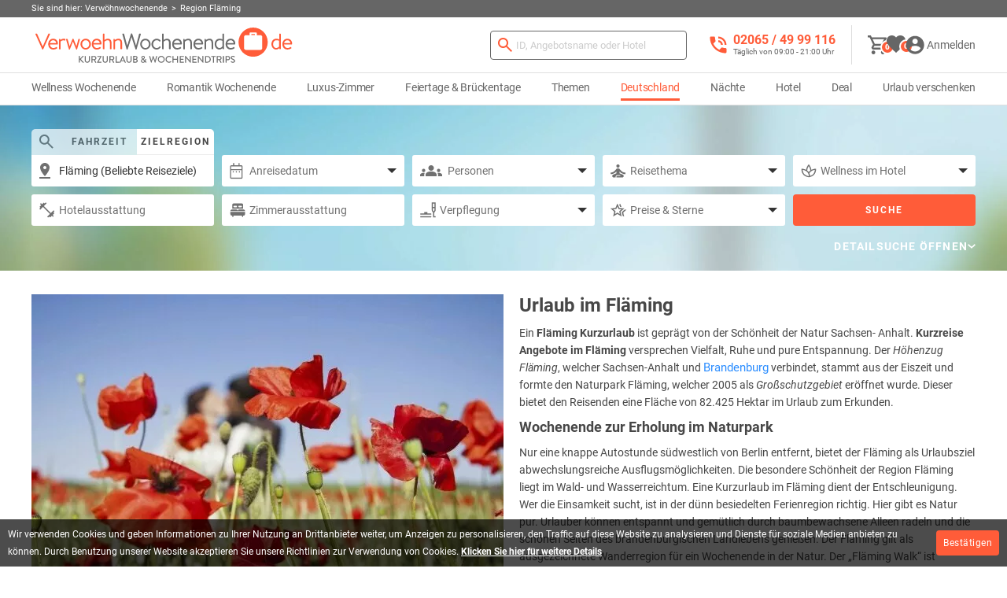

--- FILE ---
content_type: text/html; charset=UTF-8
request_url: https://www.verwoehnwochenende.de/kurzurlaub/region/flaeming
body_size: 59135
content:
<!doctype html> <html lang="de" class="no-js"> <head> <meta charset="utf-8"> <meta http-equiv="X-UA-Compatible" content="IE=edge,chrome=1"> <title>Kurz Urlaub im Fläming » Hotel Angebote &amp; Kurzreisen</title> <meta name="viewport" content="width=device-width, initial-scale=1.0"> <meta name="description" content="Kurz Urlaub im Fläming » Hotel Angebote &amp; Kurzreisen ➨ √2-7 Nächte im 4* Hotel √Frühstück &amp; Abendessen 🌊Wellness &amp; Massage √Sauna &amp; Pool ❤Romantik Wochenende für Paare √Freundinnentage ☀Urlaub mit Hund √Kurzurlaub mit Kindern √Schlemmerwochenende √Silvesterangebote. Gutscheine buchbar!"> <meta name="keywords" content="Kurzurlaub, Kurzreise, Wochenendreise, Wellnesswochenende, Naturpark Hoher Fläming, Brandenburg"> <link rel="canonical" href="https://www.verwoehnwochenende.de/kurzurlaub/region/flaeming"> <link rel="next" href="https://www.verwoehnwochenende.de/kurzurlaub/region/flaeming/seite/2"> <meta property="og:type" content="website"> <meta property="og:site_name" content="Verwoehnwochenende.de"> <meta property="fb:admins" content="100000117438831"> <meta property="og:url" content="https://www.verwoehnwochenende.de/kurzurlaub/region/flaeming"> <meta property="og:title" content="Kurz Urlaub im Fläming » Hotel Angebote &amp; Kurzreisen"> <meta property="og:description" content="Kurz Urlaub im Fläming » Hotel Angebote &amp; Kurzreisen ➨ √2-7 Nächte im 4* Hotel √Frühstück &amp; Abendessen 🌊Wellness &amp; Massage √Sauna &amp; Pool ❤Romantik Wochenende für Paare √Freundinnentage ☀Urlaub mit Hund √Kurzurlaub mit Kindern √Schlemmerwochenende √Silvesterangebote. Gutscheine buchbar!"> <meta name="facebook-domain-verification" content="qx30sutj44qtpu4eanaroo3246qhha" /> <link rel="apple-touch-icon" sizes="76x76" href="https://www.verwoehnwochenende.de/apple-touch-icon.png"> <link rel="icon" type="image/png" sizes="32x32" href="https://www.verwoehnwochenende.de/favicon-32x32.png"> <link rel="icon" type="image/png" sizes="16x16" href="https://www.verwoehnwochenende.de/favicon-16x16.png"> <link rel="manifest" href="https://www.verwoehnwochenende.de/site.webmanifest"> <link rel="mask-icon" href="https://www.verwoehnwochenende.de/safari-pinned-tab.svg" color="#ff5c39"> <meta name="msapplication-TileColor" content="#ff5c39"> <meta name="theme-color" content="#ffffff"> <link rel="dns-prefetch" href="//data.verwoehnwochenende.de"> <link rel="dns-prefetch" href="//www.google-analytics.com"> <link rel="preconnect" href="//data.verwoehnwochenende.de"> <link rel="preload" href="https://www.verwoehnwochenende.de/v4/fonts/CWB0XYA8bzo0kSThX0UTuA.woff2" as="font" type="font/woff2" crossorigin> <link rel="preload" href="https://www.verwoehnwochenende.de/v4/fonts/d-6IYplOFocCacKzxwXSOFtXRa8TVwTICgirnJhmVJw.woff2" as="font" type="font/woff2" crossorigin> <link rel="preload" href="https://www.verwoehnwochenende.de/v4/fonts/mnpfi9pxYH-Go5UiibESIltXRa8TVwTICgirnJhmVJw.woff2" as="font" type="font/woff2" crossorigin> <link rel="preload" as="image" href="https://www.verwoehnwochenende.de/v4/img/subnav-search-bg.jpg" /> <link rel="preload" as="image" href="https://data.verwoehnwochenende.de/help_regions/flaeming-1809-thumb-500x150.jpg" media="(max-width: 1199px)" /> <link rel="preload" as="image" href="https://data.verwoehnwochenende.de/help_regions/flaeming-1809-thumb-600x400.jpg" media="(min-width: 1200px)" /> <link href="https://data.verwoehnwochenende.de/global/images/logos/logo-verwoehnwochenende-koffer.png" rel="image_src" ><meta property="og:image" content="https://data.verwoehnwochenende.de/global/images/logos/logo-verwoehnwochenende-koffer.png"> <link rel="stylesheet" href="https://www.verwoehnwochenende.de/assets/min/static/1769391700/g=cssMainTopV4&z=.css"> <link rel="stylesheet" href="https://www.verwoehnwochenende.de/assets/min/static/1769391700/g=cssMainV4WithoutFooterLast&z=.css" media="print" onload="this.media='all'; document.getElementById('footerStyleTag').href = 'https://www.verwoehnwochenende.de/assets/min/static/1769391700/f=/v4/css/page.grobansicht.css,/v4/css/item.grobansicht.css,/v4/css/tmpl.pagination.css,/v4/css/page.search-results.css,/v4/css/section.bewertung.css,/v4/css/section.pillnav.css,/v4/css/section.modal.css,/v4/css/section.auch-gefallen.css,/v4/css/content-elements.css,/v4/css/single-slider.css'; this.onload=null;"> <link rel="stylesheet" href="" media="print" id="footerStyleTag" onload="this.media='all'; document.getElementById('footerLastStyleTag').href = 'https://www.verwoehnwochenende.de/assets/min/static/1769391700/f=/v4/css/tmpl.footer.last.css'; this.onload=null;"> <link rel="stylesheet" href="" media="print" id="footerLastStyleTag" onload="this.media='all'; this.onload=null;"> <script>
		var VW_LIVE = true;
		var VW_ENV_TYPE = "live";
		var VW_INDEX_SEARCH = true;
		var VW_IMG_URL = "https://www.verwoehnwochenende.de/v4/img/";
		var VW_FRONTEND_URL = "https://www.verwoehnwochenende.de";
		var VW_BACKEND_URL = "https://admin.verwoehnwochenende.de";
		var VW_COOKIE_URL = ".verwoehnwochenende.de";
		/* NOCACHE ACTION="ncGetTokenAjax" */
			var VW_TOKEN_AJAX = "ea97e36e60fbcabc6958fd6f30d7d3d9791820b4";
		/* /NOCACHE */
		var VW_VERSION = "6_4_2";
		var VW_INTERSTITIAL_BANNER = false;
		var VW_STYLE_VERSION = 'v4';
		var VW_MAP_VERSION = "v2";
		var VW_TRACK_GA = true;
		var VW_TRACK_FB = false;
		var VW_TRACK_BG = true;
		var VW_V_P_K = "BOqw0w8MtRviweUxetl4aCaP_l880aCXF0gzwx6ZECoKBhHbUmCBfcqyvlMEqFAPF16uQeF3NVisxrryHu3L5vo";

		var documentWidth = window.innerWidth || document.documentElement.clientWidth || document.getElementsByTagName('body')[0].clientWidth;
		var siteIsMobile = false;
		if (documentWidth <= 768) {
			siteIsMobile = true;
		}

		try{
			document.getElementsByTagName("html")[0].classList.remove("no-js");
		} catch (e) {}

		function getCookie(name){
			var re = new RegExp(name + "=([^;]+)");
			var value = re.exec(document.cookie);
			return (value != null) ? unescape(value[1]) : null;
		}
	</script> <script async src="https://www.googletagmanager.com/gtag/js?id=G-V6JHMS8TXM"></script> <script>
			window.dataLayer = window.dataLayer || [];
			function gtag(){dataLayer.push(arguments);}
			gtag('consent', 'default', {
				'ad_user_data': 'granted',
				'ad_personalization': 'granted',
				'ad_storage': 'granted',
				'analytics_storage': 'granted'
			});
			gtag('js', new Date());
			gtag('config', 'G-V6JHMS8TXM', {'anonymize_ip': true, 'allow_enhanced_conversions': true });
		</script> </head> <body class=" page-search search-type-offers isLoading"> <script>
		try{
			if(!getCookie("vw-cookiePrivacyAccepted")){
				document.getElementsByTagName("body")[0].classList.add("hasCookieBanner");
			}
		} catch (e) {}
	</script> <div id="breadcrumb"> <div class="breadcrumb-wrapper"> <span>Sie sind hier: </span> <p itemscope itemtype="https://schema.org/BreadcrumbList"> <span itemprop="itemListElement" itemscope itemtype="https://schema.org/ListItem"><a href="https://www.verwoehnwochenende.de/" itemprop="item" title="Verwöhnwochenende" ><span itemprop="name">Verwöhnwochenende</span></a><meta itemprop="position" content="1"/></span><span class="last" itemprop="itemListElement" itemscope itemtype="https://schema.org/ListItem"><span itemprop="item" content="https://www.verwoehnwochenende.de/kurzurlaub/region/flaeming"><span itemprop="name">Region Fläming </span></span><meta itemprop="position" content="2"/></span> </p> </div> </div> <header id="page-header"> <div class="nav-container"> <div class="wrapper"> <div> <div id="header-left"> <span id="toggleMobileNav" class="hoverAsLink"></span> <a href="https://www.verwoehnwochenende.de/" title="Kurzurlaub & Kurzreisen bei Verwoehnwochenende.de" class="header-link resetFrontendSearch"> <picture> <source srcset="/v4/img/logo-without-claim.svg" media="(max-width: 1199px)"> <source srcset="/v4/img/logo.svg" media="(min-width: 1200px)"> <img src="/v4/img/logo.svg" alt="Kurzurlaub & Kurzreisen bei Verwoehnwochenende.de" height="30" width="327"> </picture> </a> </div> <div id="header-actions"> <div class="header-search header-search-wrapper"> <div class="header-search-icon"> <div class="ico ico-search"></div> </div> <div class="header-search-form"> <form name="search_form" action="https://www.verwoehnwochenende.de/suche" method="GET" class="suche_formular" data-redirect="suchbegriff" itemprop="potentialAction" itemscope itemtype="https://schema.org/SearchAction"> <button type="submit" aria-label="Suchen"> <div class="ico ico-search-orange"></div> </button> <label for="suchbegriff">Suche nach Angebots-ID, Ort, ...</label> <input name="suchbegriff" id="suchbegriff" type="search" value="" placeholder="ID, Angebotsname oder Hotel" class="ui-autocomplete-input suchbegriff" autocomplete="off" itemprop="query"> <input name="formular_pruefen" type="text" class="formular_pruefen" value=""><!-- NOCACHE ACTION="ncGetTokenInputField" PARAMS="search_frontend" --> <input name="formular_token" type="hidden" value="4d8577d3dd5723ada529f6258cc4873fbe6ffbbc"> <!-- /NOCACHE --><!-- NOCACHE ACTION="ncGetFormTimeStartInputField" --> <input name="form_check_time_start" type="hidden" value="1769391795"> <!-- /NOCACHE --> <meta itemprop="target" content="https://www.verwoehnwochenende.de/suche/suchbegriff/{query}"/> </form> <ul class="header-search-autocomplete"></ul> </div> </div> <span class="header-info hideTablet"><span data-url="dGVsOis0OTIwNjU0OTk5MTE2" class="telLink">02065 / 49 &zwnj;99 116</span><span class="hint">Täglich von 09:00 - 21:00 Uhr</span></span> <!-- <span class="header-hotel hideMobile redirectLink button outline-secondary hideOnStartup" data-url="aHR0cHM6Ly93d3cudmVyd29laG53b2NoZW5lbmRlLmRlL2hvdGVscGFydG5lci9hbm1lbGRlbg">Hotel anmelden</span></span> --> <span class="divider hideMobile"></span> <div class="header-actions--icons"> <!-- NOCACHE ACTION="ncSubnavBasket" CACHEADD="0" --> <div id="header-basket-container" class="active"> <div id="header-basket" class="active" onclick="showMiniBasket()"> <div class="ico ico-basket"></div> <span class="basket-list-link link" title="Warenkorb" class="basket-list-count">0</span> </div> <div class="popover--warenkorb-container"> <div class="popover--warenkorb"> <div class="popover--header"> <div class="h2"><span class="basket-list-count">0</span> Artikel im Warenkorb</div> <div class="close"> <div class="ico ico-close"></div> </div> </div> <div class="no-products"> Ihr Warenkorb ist leer. </div> <div class="actions"> <a href="https://vewotex.de/" class="lightgreybutton close">Weiter Einkaufen</a> </div> </div> </div> </div> <!-- /NOCACHE --> <!-- NOCACHE ACTION="ncSubnavWatchlist" CACHEADD="0" --> <div id="header-watchlist-container"> <div id="header-watchlist" class="active"> <div class="ico ico-fav-dark"></div> <span class="watch-list-link link" title="Merkzettel" id="watch-list-count">0</span> </div> <div class="popover--watchlist-container"> <div class="popover--watchlist"> <div id="popover--watchlist--list"> <div class="popover--header"> <span class="h2">Merkzettel</span> <div class="close"> <div class="ico ico-close"></div> </div> </div> <div id="watch-list"></div> </div> <div id="popover--watchlist--request"></div> <script type="text/javascript" id="popover--watchlist--request--script" data-src="https://www.verwoehnwochenende.de/v4/js/modal.wishlist-request-all.js"></script> <script class="script-calender-simple" data-src="https://www.verwoehnwochenende.de/v4/js/section.calendar-simple.js"></script> </div> </div> </div> <!-- /NOCACHE --> <!-- NOCACHE ACTION="ncLoadTemplate" PARAMS="section.header-login.tpl" --> <div id="header-profile" class="notloggedin"> <span id="toggleProfile" class="hoverAsLink"> <svg width="24" height="24" viewBox="0 0 25 25" fill="currentColor" xmlns="http://www.w3.org/2000/svg"> <path fill-rule="evenodd" clip-rule="evenodd" d="M12.668 0.667969C6.03797 0.667969 0.667969 6.03797 0.667969 12.668C0.667969 19.298 6.03797 24.668 12.668 24.668C19.298 24.668 24.668 19.298 24.668 12.668C24.668 6.03797 19.298 0.667969 12.668 0.667969ZM12.6664 4.26953C14.6524 4.26953 16.2664 5.88353 16.2664 7.86953C16.2664 9.86153 14.6524 11.4695 12.6664 11.4695C10.6804 11.4695 9.06641 9.86153 9.06641 7.86953C9.06641 5.88353 10.6804 4.26953 12.6664 4.26953ZM5.46875 17.4421C7.02275 19.7701 9.66275 21.3061 12.6687 21.3061C15.6747 21.3061 18.3147 19.7701 19.8687 17.4421C19.8328 15.0601 15.0627 13.7461 12.6687 13.7461C10.2747 13.7461 5.49875 15.0601 5.46875 17.4421Z"/> </svg> <span>Anmelden</span> </span> <div> <div class="wrapper"> <form name="header_login_form" action="https://www.verwoehnwochenende.de/login#login_formular" method="POST" id="header-login-form" class="col-lg-5"> <div> <div> <span class="hideProfileNav caption">Anmelden<span class="close hoverAsLink"></span></span> <div class="js_show" id="header-login-form-js-show"> <div class="formdiv icon-container"> <input id="login_username_header" name="login_username" type="text" value="" required autocomplete="username"><label for="login_username_header">Kunden-Nr. / E-Mail</label> <span class="icon icon-login"></span> </div> <div class="formdiv icon-container"> <input id="login_password_header" name="login_password" type="password" value="" required autocomplete="current-password"><label for="login_password_header">Passwort</label> <span class="icon icon-password button"></span> </div> <a href="#" onclick="$(this).closest('.wrapper').find('.close').trigger('click');modal('template',false,{templateName:'modal.forgot-password.tpl',sessionForm:'',redirectUrl:'',dialogClass:'modal-login'});return false;" title="Passwort vergessen?" class="formlink">Passwort vergessen?</a> <button type="submit" name="login_send" class="medium">Einloggen</button> <input type="hidden" name="redirect_from_header" value="aHR0cHM6Ly93d3cudmVyd29laG53b2NoZW5lbmRlLmRlL2t1cnp1cmxhdWIvcmVnaW9uL2ZsYWVtaW5n"> <input type="hidden" name="doLoginForm" value="1"> <input name="formular_pruefen" type="text" class="formular_pruefen" value=""> <input name="formular_token" type="hidden" value="a04af5078bcb3be72d68031301e5b232378472f2"> <input name="form_check_time_start" type="hidden" value="1769391795"> </div> <noscript><p>Um sich bei Verwoehnwochenende.de anzumelden und alle Funktionen nutzen zu können ist JavaScript erforderlich. Bitte aktivieren Sie dies in Ihrem Browser.</p></noscript> </div> </div> <script>
						document.getElementById("header-login-form-js-show").style.display = "block";
						var input = document.createElement('input');
						input.type = "hidden";
						input.name = "js_enabled";
						input.value = "1";
						document.getElementById("header-login-form").appendChild(input);	
					</script> </form> <div class="col-lg-7"> <div> <div> <span class="caption">Registrieren &amp; profitieren</span> <ul class="ticks"> <li>Reiseunterlagen &amp; Gutschein zur Hand</li> <li>Kommunikationsverlauf im Überblick</li> <li>Buchung ändern &amp; stornieren</li> <li>Reise bewerten &amp; Suche speichern</li> </ul> <a href="#" onclick="$(this).closest('.wrapper').find('.close').trigger('click');modal('template',false,{templateName:'modal.register.tpl',sessionForm:'',redirectUrl:'',dialogClass:'modal-login'});return false;" title="Registrieren" class="button medium outline outline--transparent">Registrieren</a> </div> </div> </div> </div> </div> </div> <!-- /NOCACHE --> </div> </div> </div> <div class="header-info hideDesktop"><span data-url="dGVsOis0OTIwNjU0OTk5MTE2" class="telLink">02065 / 49 &zwnj;99 116</span><span class="hint">Täglich 09:00 - 21:00 Uhr</span></div> </div> <div class="wrapper"> <nav id="main-nav"> <span class="hideMobileNav"><span class="back hoverAsLink"></span><span class="title">Menü</span><span class="close hoverAsLink"></span></span> <div> <ul data-nav-id="n"> <li class=""><a href="https://www.verwoehnwochenende.de/kurzurlaub/thema/wellness-kurzurlaub" title="Wellness Wochenende">Wellness Wochenende<span data-show-nav-id="n1"></span></a> <div class="hovernav"> <ul data-nav-id="n1"> <li class=" hideMobile"><a href="https://www.verwoehnwochenende.de/kurzurlaub/thema/wellness-kurzurlaub" title="Alle Wellnessreisen">Alle Wellnessreisen</a> </li> <li class=""><a href="https://www.verwoehnwochenende.de/kurzurlaub/thema/wellness-angebote-mit-massage" title="Wellness Angebote mit Massage">Wellness Angebote mit Massage</a> </li> <li class=""><a href="https://www.verwoehnwochenende.de/kurzurlaub/thema/wellness-fuer-freundinnen" title="Wellness für Freundinnen">Wellness für Freundinnen</a> </li> <li class=""><a href="https://www.verwoehnwochenende.de/kurzurlaub/thema/wellness-mit-uebernachtung" title="Wellness mit Übernachtung">Wellness mit Übernachtung</a> </li> <li class=""><a href="https://www.verwoehnwochenende.de/kurzurlaub/thema/wellnessurlaub" title="Wellnessurlaub">Wellnessurlaub</a> </li> <li class=""><a href="https://www.verwoehnwochenende.de/kurzurlaub/thema/wellness-urlaub-fuer_2-personen" title="Wellnesswochenende für Zwei">Wellnesswochenende für Zwei</a> </li> <li class=""><a href="https://www.verwoehnwochenende.de/kurzurlaub/thema/kurzurlaub-mit-ayurveda" title="Ayurveda Urlaub">Ayurveda Urlaub</a> </li> <li class=""><a href="https://www.verwoehnwochenende.de/kurzurlaub/thema/wellnesstag-im-day-spa" title="Day Spa ohne Übernachtung">Day Spa ohne Übernachtung</a> </li> <li class=""><a href="https://www.verwoehnwochenende.de/kurzurlaub/thema/kurzurlaub-mit-hamam-waschung" title="Hamam Reisen">Hamam Reisen</a> </li> <li class=""><a href="https://www.verwoehnwochenende.de/kurzurlaub/thema/kurzurlaub-mit-reiki" title="Reiki Kurz Urlaub">Reiki Kurz Urlaub</a> </li> <li class=""><a href="https://www.verwoehnwochenende.de/kurzurlaub/thema/kurzurlaub-mit-thalasso" title="Thalasso Arrangements">Thalasso Arrangements</a> </li> <li class=""><a href="https://www.verwoehnwochenende.de/kurzurlaub/thema/kurzurlaub-mit-thermen-eintritt" title="Thermalurlaub">Thermalurlaub</a> </li> <li class=""><a href="https://www.verwoehnwochenende.de/kurzurlaub/thema/kurzurlaub-mit-yoga" title="Yoga Reisen">Yoga Reisen</a> </li> </ul> </div> </li> <li class=""><a href="https://www.verwoehnwochenende.de/kurzurlaub/thema/romantik-kurzurlaub" title="Romantik Wochenende">Romantik Wochenende<span data-show-nav-id="n2"></span></a> <div class="hovernav"> <ul data-nav-id="n2"> <li class=" hideMobile"><a href="https://www.verwoehnwochenende.de/kurzurlaub/thema/romantik-kurzurlaub" title="Alle Romantikreisen">Alle Romantikreisen</a> </li> <li class=""><a href="https://www.verwoehnwochenende.de/kurzurlaub/thema/romantikreisen-mit-private-spa-nutzung" title="Kurztrips mit Private SPA">Kurztrips mit Private SPA</a> </li> <li class=""><a href="https://www.verwoehnwochenende.de/kurzurlaub/thema/romantik-kurzurlaub-fuer-paare" title="Kurzurlaub für Paare">Kurzurlaub für Paare</a> </li> <li class=""><a href="https://www.verwoehnwochenende.de/kurzurlaub/thema/hochzeitsreisen" title="Reisen zum Hochzeitstag &amp; Hochzeitsreisen">Reisen zum Hochzeitstag &amp; Hochzeitsreisen</a> </li> <li class=""><a href="https://www.verwoehnwochenende.de/kurzurlaub/thema/romantisches-wellness-wochenende" title="Romantisches Wellness Wochenende">Romantisches Wellness Wochenende</a> </li> <li class=""><a href="https://www.verwoehnwochenende.de/kurzurlaub/thema/romantikreisen-mit-candle-light-dinner" title="Verwöhnurlaub mit Kulinarik">Verwöhnurlaub mit Kulinarik</a> </li> <li class=""><a href="https://www.verwoehnwochenende.de/kurzurlaub/thema/kurzreisen-mit-romantik-und-erotik" title="Erotikreisen">Erotikreisen</a> </li> </ul> </div> </li> <li class=""><a href="https://www.verwoehnwochenende.de/kurzurlaub/thema/suiten" title="Luxus-Zimmer">Luxus-Zimmer<span data-show-nav-id="n3"></span></a> <div class="hovernav"> <ul data-nav-id="n3"> <li class=" hideMobile"><a href="https://www.verwoehnwochenende.de/kurzurlaub/thema/suiten" title="Alle Suiten">Alle Suiten</a> </li> <li class=""><a href="https://www.verwoehnwochenende.de/kurzurlaub/thema/suite-mit-whirlpool" title="Hotelzimmer mit Whirlpool">Hotelzimmer mit Whirlpool</a> </li> <li class=""><a href="https://www.verwoehnwochenende.de/kurzurlaub/thema/suite-mit-wasserbett" title="Hotelzimmer mit Wasserbett">Hotelzimmer mit Wasserbett</a> </li> <li class=""><a href="https://www.verwoehnwochenende.de/kurzurlaub/thema/suite-mit-sauna" title="Hotelzimmer mit Sauna">Hotelzimmer mit Sauna</a> </li> <li class=""><a href="https://www.verwoehnwochenende.de/kurzurlaub/thema/suite-mit-wasserbett-und-sauna" title="Hotelzimmer mit Wasserbett &amp; Sauna">Hotelzimmer mit Wasserbett &amp; Sauna</a> </li> <li class=""><a href="https://www.verwoehnwochenende.de/kurzurlaub/thema/suite-mit-himmelbett" title="Hotelzimmer mit Himmelbett">Hotelzimmer mit Himmelbett</a> </li> <li class=""><a href="https://www.verwoehnwochenende.de/kurzurlaub/thema/suite-mit-freistehender-badewanne" title="Hotelzimmer freistehende Badewanne">Hotelzimmer freistehende Badewanne</a> </li> <li class=""><a href="https://www.verwoehnwochenende.de/kurzurlaub/thema/suite-mit-badewanne-fuer-zwei" title="Hotelzimmer mit Badewanne für Zwei">Hotelzimmer mit Badewanne für Zwei</a> </li> <li class=""><a href="https://www.verwoehnwochenende.de/kurzurlaub/thema/suite-mit-eckbadewanne" title="Hotelzimmer mit Eckbadewanne">Hotelzimmer mit Eckbadewanne</a> </li> <li class=""><a href="https://www.verwoehnwochenende.de/kurzurlaub/thema/suite-mit-kamin" title="Hotelzimmer mit Kamin">Hotelzimmer mit Kamin</a> </li> <li class=""><a href="https://www.verwoehnwochenende.de/kurzurlaub/thema/spa-suite" title="SPA Suite">SPA Suite</a> </li> <li class=""><a href="https://www.verwoehnwochenende.de/kurzurlaub/thema/suite-mit-whirlpool-und-wasserbett" title="Zimmer mit Whirlpool &amp; Wasserbett">Zimmer mit Whirlpool &amp; Wasserbett</a> </li> </ul> </div> </li> <li class=""><a href="https://www.verwoehnwochenende.de/kurzurlaub/thema/feiertage" title="Feiertage &amp; Brückentage">Feiertage &amp; Brückentage<span data-show-nav-id="n4"></span></a> <div class="hovernav"> <ul data-nav-id="n4"> <li class=""><a href="https://www.verwoehnwochenende.de/kurzurlaub/thema/valentinstag" title="Valentinstag">Valentinstag</a> </li> <li class=""><a href="https://www.verwoehnwochenende.de/kurzurlaub/thema/karneval-und-karnevalsflucht" title="Karneval &amp; Karnevalsflucht">Karneval &amp; Karnevalsflucht</a> </li> <li class=""><a href="https://www.verwoehnwochenende.de/kurzurlaub/thema/ostern" title="Ostern">Ostern</a> </li> <li class=""><a href="https://www.verwoehnwochenende.de/kurzurlaub/thema/01-mai" title="01. Mai">01. Mai</a> </li> <li class=""><a href="https://www.verwoehnwochenende.de/kurzurlaub/thema/muttertag" title="Muttertag">Muttertag</a> </li> <li class=""><a href="https://www.verwoehnwochenende.de/kurzurlaub/thema/christi-himmelfahrt-vatertag" title="Himmelfahrt &amp; Vatertag">Himmelfahrt &amp; Vatertag</a> </li> <li class=""><a href="https://www.verwoehnwochenende.de/kurzurlaub/thema/pfingsten" title="Pfingsten">Pfingsten</a> </li> <li class=""><a href="https://www.verwoehnwochenende.de/kurzurlaub/thema/fronleichnam" title="Fronleichnam">Fronleichnam</a> </li> <li class=""><a href="https://www.verwoehnwochenende.de/kurzurlaub/thema/allerheiligen" title="Allerheiligen">Allerheiligen</a> </li> <li class=""><a href="https://www.verwoehnwochenende.de/kurzurlaub/thema/adventszeit" title="Advent">Advent</a> </li> <li class=""><a href="https://www.verwoehnwochenende.de/kurzurlaub/thema/weihnachten" title="Weihnachten">Weihnachten</a> </li> <li class=""><a href="https://www.verwoehnwochenende.de/kurzurlaub/thema/zwischen-weihnachten-und-silvester" title="Zwischen Weihnachten &amp; Silvester">Zwischen Weihnachten &amp; Silvester</a> </li> <li class=""><a href="https://www.verwoehnwochenende.de/kurzurlaub/thema/silvester" title="Silvester">Silvester</a> </li> </ul> </div> </li> <li class=""><a href="https://www.verwoehnwochenende.de/weitere-reisethemen" title="Themen">Themen<span data-show-nav-id="n5"></span></a> <div class="hovernav"> <ul data-nav-id="n5"> <li class="with-sub"><a href="https://www.verwoehnwochenende.de/kurzurlaub/thema/aktivurlaub-und-sporturlaub" title="Aktivurlaub">Aktivurlaub<span data-show-nav-id="n5-1"></span></a> <ul data-nav-id="n5-1"> <li><a href="https://www.verwoehnwochenende.de/kurzurlaub/thema/angelreisen" title="Angelreisen">Angelreisen</a></li> <li><a href="https://www.verwoehnwochenende.de/kurzurlaub/thema/golfurlaub" title="Golfwochenende">Golfwochenende</a></li> <li><a href="https://www.verwoehnwochenende.de/kurzurlaub/thema/kegelreisen-und-bowling" title="Kegeltouren">Kegeltouren</a></li> <li><a href="https://www.verwoehnwochenende.de/kurzurlaub/thema/kletterreisen" title="Kletterreisen">Kletterreisen</a></li> <li><a href="https://www.verwoehnwochenende.de/kurzurlaub/thema/motorradreisen" title="Motorradreisen">Motorradreisen</a></li> <li><a href="https://www.verwoehnwochenende.de/kurzurlaub/thema/radreisen-und-mountainbiking" title="Radreisen">Radreisen</a></li> <li><a href="https://www.verwoehnwochenende.de/kurzurlaub/thema/reiturlaub" title="Reiturlaub">Reiturlaub</a></li> <li><a href="https://www.verwoehnwochenende.de/kurzurlaub/thema/winterurlaub-und-skiurlaub" title="Skiurlaub">Skiurlaub</a></li> <li><a href="https://www.verwoehnwochenende.de/kurzurlaub/thema/kurzreisen-mit-squash-und-badminton" title="Squash &amp; Badminton">Squash &amp; Badminton</a></li> <li><a href="https://www.verwoehnwochenende.de/kurzurlaub/thema/tennisreisen" title="Tennisreisen">Tennisreisen</a></li> <li><a href="https://www.verwoehnwochenende.de/kurzurlaub/thema/wanderreisen-und-nordic-walking" title="Wanderurlaub">Wanderurlaub</a></li> <li><a href="https://www.verwoehnwochenende.de/kurzurlaub/thema/kurzurlaub-mit-wassersport" title="Wassersport Wochenende">Wassersport Wochenende</a></li> </ul> </li> <li class="with-sub"><a href="https://www.verwoehnwochenende.de/kurzurlaub/thema/beauty-kurzurlaub" title="Beauty Wochenende">Beauty Wochenende<span data-show-nav-id="n5-2"></span></a> <ul data-nav-id="n5-2"> <li><a href="https://www.verwoehnwochenende.de/kurzurlaub/thema/gesichtbehandlung" title="Gesichtsbehandlung">Gesichtsbehandlung</a></li> <li><a href="https://www.verwoehnwochenende.de/kurzurlaub/thema/manikuere" title="Maniküre">Maniküre</a></li> <li><a href="https://www.verwoehnwochenende.de/kurzurlaub/thema/pedikuere" title="Pediküre &amp; Fußpflege">Pediküre &amp; Fußpflege</a></li> </ul> </li> <li class="with-sub"><a href="https://www.verwoehnwochenende.de/kurzurlaub/thema/kurzurlaub-mit-nervenkitzel-und-abenteuer" title="Erlebniswochenende">Erlebniswochenende<span data-show-nav-id="n5-3"></span></a> <ul data-nav-id="n5-3"> <li><a href="https://www.verwoehnwochenende.de/kurzurlaub/thema/kurzurlaub-mit-quad-und-segway" title="eBike, Segway &amp; Quad">eBike, Segway &amp; Quad</a></li> <li><a href="https://www.verwoehnwochenende.de/kurzurlaub/thema/eventreisen" title="Eventreisen">Eventreisen</a></li> <li><a href="https://www.verwoehnwochenende.de/kurzurlaub/thema/freizeitparks" title="Freizeitpark Kurztrips">Freizeitpark Kurztrips</a></li> <li><a href="https://www.verwoehnwochenende.de/kurzurlaub/thema/junggesellenabschied" title="Junggesellenabschied">Junggesellenabschied</a></li> <li><a href="https://www.verwoehnwochenende.de/kurzurlaub/thema/kurztrips-mit-abenteuer-und-action" title="Kurztrips mit Abenteuer &amp; Action ">Kurztrips mit Abenteuer &amp; Action </a></li> <li><a href="https://www.verwoehnwochenende.de/kurzurlaub/thema/kurzurlaub-mit-rittergelage" title="Kurzurlaub mit Ritteressen ">Kurzurlaub mit Ritteressen </a></li> <li><a href="https://www.verwoehnwochenende.de/kurzurlaub/thema/musicalreisen" title="Musicalreisen">Musicalreisen</a></li> <li><a href="https://www.verwoehnwochenende.de/kurzurlaub/thema/kurzreisen-zum-outlet-shopping" title="Shoppingreisen &amp; Outlet Store Kurztrips">Shoppingreisen &amp; Outlet Store Kurztrips</a></li> <li><a href="https://www.verwoehnwochenende.de/kurzurlaub/thema/zoo" title="Zoo &amp; Tierpark Reisen">Zoo &amp; Tierpark Reisen</a></li> </ul> </li> <li class="with-sub"><a href="https://www.verwoehnwochenende.de/kurzurlaub/thema/mit-und-ohne-familie" title="Familienurlaub">Familienurlaub<span data-show-nav-id="n5-4"></span></a> <ul data-nav-id="n5-4"> <li><a href="https://www.verwoehnwochenende.de/kurzurlaub/thema/familienurlaub" title="Kurzurlaub mit Kindern">Kurzurlaub mit Kindern</a></li> <li><a href="https://www.verwoehnwochenende.de/kurzurlaub/thema/kurzurlaub-mit-der-freundin" title="Freundinnen Wochenende">Freundinnen Wochenende</a></li> <li><a href="https://www.verwoehnwochenende.de/kurzurlaub/thema/singlereisen" title="Singlereisen">Singlereisen</a></li> <li><a href="https://www.verwoehnwochenende.de/kurzurlaub/thema/kurzurlaub-fuer-werdende-muetter" title="Wellness für Schwangere">Wellness für Schwangere</a></li> <li><a href="https://www.verwoehnwochenende.de/kurzurlaub/thema/kurzurlaub-fuer-maenner" title="Männer Wochenende">Männer Wochenende</a></li> <li><a href="https://www.verwoehnwochenende.de/kurzurlaub/thema/geburtstagskinder-und-jubilate" title="Kurztrips an Geburtstag &amp; Hochzeitstag">Kurztrips an Geburtstag &amp; Hochzeitstag</a></li> <li><a href="https://www.verwoehnwochenende.de/kurzurlaub/thema/seniorenreisen" title="Seniorenreisen">Seniorenreisen</a></li> </ul> </li> <li class="with-sub"><a href="https://www.verwoehnwochenende.de/kurzurlaub/thema/jahreszeiten" title="Ferienangebote">Ferienangebote<span data-show-nav-id="n5-5"></span></a> <ul data-nav-id="n5-5"> <li><a href="https://www.verwoehnwochenende.de/kurzurlaub/thema/kurzurlaub-im-herbst" title="Herbst Kurzurlaub">Herbst Kurzurlaub</a></li> <li><a href="https://www.verwoehnwochenende.de/kurzurlaub/thema/kurzurlaub-im-fruehling" title="Kurzreisen Frühling">Kurzreisen Frühling</a></li> <li><a href="https://www.verwoehnwochenende.de/kurzurlaub/thema/kurzurlaub-im-sommer" title="Kurzurlaub Sommer">Kurzurlaub Sommer</a></li> <li><a href="https://www.verwoehnwochenende.de/kurzurlaub/thema/kurzurlaub-im-winter" title="Winterurlaub">Winterurlaub</a></li> </ul> </li> <li class="with-sub"><a href="https://www.verwoehnwochenende.de/kurzurlaub/thema/gourmet-und-schlemmerreisen" title="Gourmetreisen">Gourmetreisen<span data-show-nav-id="n5-6"></span></a> <ul data-nav-id="n5-6"> <li><a href="https://www.verwoehnwochenende.de/kurzurlaub/thema/kurzurlaub-mit-brauerei-besichtigung-und-bierreisen" title="Bierreisen">Bierreisen</a></li> <li><a href="https://www.verwoehnwochenende.de/kurzurlaub/thema/bio-kurzreisen" title="Bio Reisen">Bio Reisen</a></li> <li><a href="https://www.verwoehnwochenende.de/kurzurlaub/thema/kurzurlaub-mit-gourmet-menue" title="Genussreisen">Genussreisen</a></li> <li><a href="https://www.verwoehnwochenende.de/kurzurlaub/thema/kurzurlaub-mit-kochkursen" title="Kurzurlaub mit Kochkurs">Kurzurlaub mit Kochkurs</a></li> <li><a href="https://www.verwoehnwochenende.de/kurzurlaub/thema/weinreisen" title="Weinreisen">Weinreisen</a></li> </ul> </li> <li class=""><a href="https://www.verwoehnwochenende.de/kurzurlaub/thema/gruppenreisen" title="Gruppenreisen">Gruppenreisen</a> </li> <li class="with-sub"><a href="https://www.verwoehnwochenende.de/kurzurlaub/thema/kultururlaub" title="Kultururlaub">Kultururlaub<span data-show-nav-id="n5-8"></span></a> <ul data-nav-id="n5-8"> <li><a href="https://www.verwoehnwochenende.de/kurzurlaub/thema/kurzurlaub-mit-burg-und-schloss-besichtigung" title="Burg &amp; Schloß Besichtigung">Burg &amp; Schloß Besichtigung</a></li> <li><a href="https://www.verwoehnwochenende.de/kurzurlaub/thema/kurzurlaub-mit-casino-besuch" title="Casino Wochenende">Casino Wochenende</a></li> <li><a href="https://www.verwoehnwochenende.de/kurzurlaub/thema/kurzurlaub-mit-eisenbahn-und-sonderzug" title="Eisenbahnreisen">Eisenbahnreisen</a></li> <li><a href="https://www.verwoehnwochenende.de/kurzurlaub/thema/konzerte-und-festspiele" title="Konzertreisen">Konzertreisen</a></li> <li><a href="https://www.verwoehnwochenende.de/kurzurlaub/thema/kurzurlaub-mit-manufaktur-und-ausstellungsprogramm" title="Kurz Reisen zur Ausstellung ">Kurz Reisen zur Ausstellung </a></li> <li><a href="https://www.verwoehnwochenende.de/kurzurlaub/thema/kurzurlaub-mit-museums-besuch" title="Museumsreisen">Museumsreisen</a></li> <li><a href="https://www.verwoehnwochenende.de/kurzurlaub/thema/gartenschauen" title="Reisen zur Gartenschau">Reisen zur Gartenschau</a></li> <li><a href="https://www.verwoehnwochenende.de/kurzurlaub/thema/kurzurlaub-mit-theater-und-varietee-und-kabarett" title="Theater &amp; Varietee &amp; Kabarett Reisen">Theater &amp; Varietee &amp; Kabarett Reisen</a></li> <li><a href="https://www.verwoehnwochenende.de/kurzurlaub/thema/romantikreisen-mit-bootsfahrt" title="Urlaub mit Schifffahrt">Urlaub mit Schifffahrt</a></li> <li><a href="https://www.verwoehnwochenende.de/kurzurlaub/thema/weihnachtsmarktreisen" title="Weihnachtsmarkt Reisen">Weihnachtsmarkt Reisen</a></li> <li><a href="https://www.verwoehnwochenende.de/kurzurlaub/thema/kurzurlaub-mit-kursen-und-workshops" title="Workshop Reisen">Workshop Reisen</a></li> </ul> </li> <li class="with-sub"><a href="https://www.verwoehnwochenende.de/kurzurlaub/thema/kururlaub" title="Kururlaub">Kururlaub<span data-show-nav-id="n5-9"></span></a> <ul data-nav-id="n5-9"> <li><a href="https://www.verwoehnwochenende.de/kurzurlaub/thema/kurzurlaub-zum-heilfasten" title="Heilfasten Urlaub">Heilfasten Urlaub</a></li> <li><a href="https://www.verwoehnwochenende.de/kurzurlaub/thema/kurzurlaub-mit-ernaehrungskursen" title="Urlaub &amp; Ernährung">Urlaub &amp; Ernährung</a></li> </ul> </li> <li class=""><a href="https://www.verwoehnwochenende.de/kurzurlaub/thema/luxusreisen" title="Luxusreisen">Luxusreisen</a> </li> <li class="with-sub"><a href="https://www.verwoehnwochenende.de/kurzurlaub/thema/landschaftsidyll" title="Natururlaub">Natururlaub<span data-show-nav-id="n5-11"></span></a> <ul data-nav-id="n5-11"> <li><a href="https://www.verwoehnwochenende.de/kurzurlaub/thema/kurzurlaub-an-strand-und-meer" title="Strandurlaub">Strandurlaub</a></li> <li><a href="https://www.verwoehnwochenende.de/kurzurlaub/thema/kurzurlaub-am-fluss" title="Urlaub am Fluss">Urlaub am Fluss</a></li> <li><a href="https://www.verwoehnwochenende.de/kurzurlaub/thema/kurzurlaub-am-see" title="Urlaub am See">Urlaub am See</a></li> <li><a href="https://www.verwoehnwochenende.de/kurzurlaub/thema/kurzreisen-aufs-land" title="Urlaub auf dem Land">Urlaub auf dem Land</a></li> <li><a href="https://www.verwoehnwochenende.de/kurzurlaub/thema/kurzurlaub-im-wald" title="Urlaub im Wald">Urlaub im Wald</a></li> <li><a href="https://www.verwoehnwochenende.de/kurzurlaub/thema/kurzurlaub-in-den-bergen" title="Urlaub in den Bergen">Urlaub in den Bergen</a></li> </ul> </li> <li class="with-sub"><a href="https://www.verwoehnwochenende.de/kurzurlaub/thema/jahreseziten" title="Reisemonat">Reisemonat<span data-show-nav-id="n5-12"></span></a> <ul data-nav-id="n5-12"> <li><a href="https://www.verwoehnwochenende.de/kurzurlaub/thema/maerz" title="Kurzreisen im März">Kurzreisen im März</a></li> <li><a href="https://www.verwoehnwochenende.de/kurzurlaub/thema/februar" title="Kurztrips Februar">Kurztrips Februar</a></li> <li><a href="https://www.verwoehnwochenende.de/kurzurlaub/thema/juni" title="Kurztrips im Juni">Kurztrips im Juni</a></li> <li><a href="https://www.verwoehnwochenende.de/kurzurlaub/thema/januar" title="Kurzurlaub Januar">Kurzurlaub Januar</a></li> <li><a href="https://www.verwoehnwochenende.de/kurzurlaub/thema/juli" title="Kurzurlaub Juli">Kurzurlaub Juli</a></li> <li><a href="https://www.verwoehnwochenende.de/kurzurlaub/thema/mai" title="Kurzurlaub Mai">Kurzurlaub Mai</a></li> <li><a href="https://www.verwoehnwochenende.de/kurzurlaub/thema/april" title="Wochenendtrips April">Wochenendtrips April</a></li> </ul> </li> <li class="with-sub"><a href="https://www.verwoehnwochenende.de/kurzurlaub/thema/staedtereisen" title="Städtereisen">Städtereisen<span data-show-nav-id="n5-13"></span></a> <ul data-nav-id="n5-13"> <li><a href="https://www.verwoehnwochenende.de/kurzurlaub/thema/kurzreisen-in-metropolen-und-grossstaedte" title="Großstadt Städtetrip">Großstadt Städtetrip</a></li> <li><a href="https://www.verwoehnwochenende.de/kurzurlaub/thema/kurzreisen-in-kleinstaedte" title="Kleinstadt Städtetour">Kleinstadt Städtetour</a></li> <li><a href="https://www.verwoehnwochenende.de/kurzurlaub/thema/kurzreisen-in-historische-staedte" title="Städtetrips historische Städte">Städtetrips historische Städte</a></li> <li><a href="https://www.verwoehnwochenende.de/kurzurlaub/thema/kurzreisen-in-romantische-staedte" title="Städtetrips Romantik Städte">Städtetrips Romantik Städte</a></li> <li><a href="https://www.verwoehnwochenende.de/kurzurlaub/thema/stadtfuehrung-und-stadtrundfahrt" title="Stadtführung &amp; Stadtrundfahrt">Stadtführung &amp; Stadtrundfahrt</a></li> </ul> </li> <li class=""><a href="https://www.verwoehnwochenende.de/kurzurlaub/thema/kurzurlaub-mit-dem-hund" title="Urlaub mit Hund">Urlaub mit Hund</a> </li> <li class=""><a href="https://www.verwoehnwochenende.de/kurzurlaub/thema/wochenendreisen" title="Wochenendtrip">Wochenendtrip</a> </li> </ul> </div> </li> <li class="active parent"><a href="https://www.verwoehnwochenende.de/kurzurlaub/land/deutschland" title="Deutschland">Deutschland<span data-show-nav-id="n6"></span></a> <div class="hovernav"> <ul data-nav-id="n6"> <li class="with-sub active parent"><a href="https://www.verwoehnwochenende.de/kurzurlaub/reiseziele/beliebte-reiseziele" title="Beliebte Reiseziele">Beliebte Reiseziele<span data-show-nav-id="n6-1"></span></a> <ul data-nav-id="n6-1"> <li><a href="https://www.verwoehnwochenende.de/kurzurlaub/region/mitteldeutschland" title="Mitteldeutschland">Mitteldeutschland</a></li> <li><a href="https://www.verwoehnwochenende.de/kurzurlaub/region/norddeutschland" title="Norddeutschland">Norddeutschland</a></li> <li><a href="https://www.verwoehnwochenende.de/kurzurlaub/region/ostdeutschland" title="Ostdeutschland">Ostdeutschland</a></li> <li><a href="https://www.verwoehnwochenende.de/kurzurlaub/region/sueddeutschland" title="Süddeutschland">Süddeutschland</a></li> <li><a href="https://www.verwoehnwochenende.de/kurzurlaub/region/westdeutschland" title="Westdeutschland">Westdeutschland</a></li> <li class="trenner_top"><a href="https://www.verwoehnwochenende.de/kurzurlaub/region/alpen" title="Alpen">Alpen</a></li> <li><a href="https://www.verwoehnwochenende.de/kurzurlaub/region/altes-land" title="Altes Land">Altes Land</a></li> <li><a href="https://www.verwoehnwochenende.de/kurzurlaub/region/bodensee" title="Bodensee">Bodensee</a></li> <li><a href="https://www.verwoehnwochenende.de/kurzurlaub/region/duebener-heide" title="Dübener Heide">Dübener Heide</a></li> <li><a href="https://www.verwoehnwochenende.de/kurzurlaub/region/eifel" title="Eifel">Eifel</a></li> <li><a href="https://www.verwoehnwochenende.de/kurzurlaub/region/elbe-weser-dreieck" title="Elbe-Weser Dreieck">Elbe-Weser Dreieck</a></li> <li class="active"><a href="https://www.verwoehnwochenende.de/kurzurlaub/region/flaeming" title="Fläming ">Fläming </a></li> <li><a href="https://www.verwoehnwochenende.de/kurzurlaub/region/harz" title="Harz">Harz</a></li> <li><a href="https://www.verwoehnwochenende.de/kurzurlaub/region/hunsrueck" title="Hunsrück">Hunsrück</a></li> <li><a href="https://www.verwoehnwochenende.de/kurzurlaub/region/mittelrhein" title="Mittelrhein ">Mittelrhein </a></li> <li><a href="https://www.verwoehnwochenende.de/kurzurlaub/region/mosel" title="Mosel">Mosel</a></li> <li><a href="https://www.verwoehnwochenende.de/kurzurlaub/region/niederlausitz" title="Niederlausitz">Niederlausitz</a></li> <li><a href="https://www.verwoehnwochenende.de/kurzurlaub/region/nordsee" title="Nordsee">Nordsee</a></li> <li><a href="https://www.verwoehnwochenende.de/kurzurlaub/region/odenwald" title="Odenwald">Odenwald</a></li> <li><a href="https://www.verwoehnwochenende.de/kurzurlaub/region/ostsee" title="Ostsee">Ostsee</a></li> <li><a href="https://www.verwoehnwochenende.de/kurzurlaub/region/rhoen" title="Rhön ">Rhön </a></li> <li><a href="https://www.verwoehnwochenende.de/kurzurlaub/region/romantische-bergstrasse" title="Romantische Bergstrasse">Romantische Bergstrasse</a></li> <li><a href="https://www.verwoehnwochenende.de/kurzurlaub/region/saale-unstrut" title="Saale-Unstrut">Saale-Unstrut</a></li> <li><a href="https://www.verwoehnwochenende.de/kurzurlaub/region/sauerland" title="Sauerland">Sauerland</a></li> <li><a href="https://www.verwoehnwochenende.de/kurzurlaub/region/spessart" title="Spessart">Spessart</a></li> <li><a href="https://www.verwoehnwochenende.de/kurzurlaub/region/taunus" title="Taunus">Taunus</a></li> <li><a href="https://www.verwoehnwochenende.de/kurzurlaub/region/teutoburger-wald" title="Teutoburger Wald">Teutoburger Wald</a></li> <li><a href="https://www.verwoehnwochenende.de/kurzurlaub/region/vogtland" title="Vogtland ">Vogtland </a></li> <li><a href="https://www.verwoehnwochenende.de/kurzurlaub/region/weserbergland" title="Weserbergland">Weserbergland</a></li> <li><a href="https://www.verwoehnwochenende.de/kurzurlaub/region/westerwald" title="Westerwald">Westerwald</a></li> <li><a href="https://www.verwoehnwochenende.de/kurzurlaub/region/wiehengebirge" title="Wiehengebirge">Wiehengebirge</a></li> </ul> </li> <li class="with-sub"><a href="https://www.verwoehnwochenende.de/kurzurlaub/bundesland/baden-wuerttemberg" title="Baden-Württemberg">Baden-Württemberg<span data-show-nav-id="n6-2"></span></a> <ul data-nav-id="n6-2"> <li><a href="https://www.verwoehnwochenende.de/kurzurlaub/region/alpenvorland" title="Alpen">Alpen</a></li> <li><a href="https://www.verwoehnwochenende.de/kurzurlaub/region/bodensee-baden-wuerttemberg" title="Bodensee">Bodensee</a></li> <li><a href="https://www.verwoehnwochenende.de/kurzurlaub/region/donau-iller" title="Donau-Iller">Donau-Iller</a></li> <li><a href="https://www.verwoehnwochenende.de/kurzurlaub/region/rust-und-umgebung" title="Europapark Rust">Europapark Rust</a></li> <li><a href="https://www.verwoehnwochenende.de/kurzurlaub/region/heilbronn" title="Heilbronn">Heilbronn</a></li> <li><a href="https://www.verwoehnwochenende.de/kurzurlaub/region/hohenlohe" title="Hohenlohe">Hohenlohe</a></li> <li><a href="https://www.verwoehnwochenende.de/kurzurlaub/region/kaiserstuhl" title="Kaiserstuhl">Kaiserstuhl</a></li> <li><a href="https://www.verwoehnwochenende.de/kurzurlaub/region/konstanz-und-umgebung" title="Konstanz">Konstanz</a></li> <li><a href="https://www.verwoehnwochenende.de/kurzurlaub/region/kraichgau" title="Kraichgau">Kraichgau</a></li> <li><a href="https://www.verwoehnwochenende.de/kurzurlaub/region/kurpfalz" title="Kurpfalz">Kurpfalz</a></li> <li><a href="https://www.verwoehnwochenende.de/kurzurlaub/region/markgraefler-land" title="Markgräfler Land">Markgräfler Land</a></li> <li><a href="https://www.verwoehnwochenende.de/kurzurlaub/region/neckartal" title="Neckar">Neckar</a></li> <li><a href="https://www.verwoehnwochenende.de/kurzurlaub/region/oberschwaben" title="Oberschwaben">Oberschwaben</a></li> <li><a href="https://www.verwoehnwochenende.de/kurzurlaub/region/odenwald-baden-wuerttemberg" title="Odenwald">Odenwald</a></li> <li><a href="https://www.verwoehnwochenende.de/kurzurlaub/region/ortenaukreis" title="Ortenaukreis">Ortenaukreis</a></li> <li><a href="https://www.verwoehnwochenende.de/kurzurlaub/region/ostwuerttemberg" title="Ostwürttemberg">Ostwürttemberg</a></li> <li><a href="https://www.verwoehnwochenende.de/kurzurlaub/region/rhein-neckar" title="Rhein-Neckar">Rhein-Neckar</a></li> <li><a href="https://www.verwoehnwochenende.de/kurzurlaub/region/romantische-bergstrasse-baden-wuerttemberg" title="Romantische Bergstrasse">Romantische Bergstrasse</a></li> <li><a href="https://www.verwoehnwochenende.de/kurzurlaub/region/schluchsee" title="Schluchsee">Schluchsee</a></li> <li><a href="https://www.verwoehnwochenende.de/kurzurlaub/region/schwaebische-alb" title="Schwäbische Alb">Schwäbische Alb</a></li> <li><a href="https://www.verwoehnwochenende.de/kurzurlaub/region/schwaebischer-wald" title="Schwäbischer Wald">Schwäbischer Wald</a></li> <li><a href="https://www.verwoehnwochenende.de/kurzurlaub/region/schwarzwald" title="Schwarzwald">Schwarzwald</a></li> <li><a href="https://www.verwoehnwochenende.de/kurzurlaub/region/stuttgart-und-umgebung" title="Stuttgart">Stuttgart</a></li> <li><a href="https://www.verwoehnwochenende.de/kurzurlaub/region/taubertal" title="Taubertal">Taubertal</a></li> <li><a href="https://www.verwoehnwochenende.de/kurzurlaub/region/titisee-neustadt" title="Titisee">Titisee</a></li> <li><a href="https://www.verwoehnwochenende.de/kurzurlaub/region/ueberlingen" title="Überlingen">Überlingen</a></li> </ul> </li> <li class="with-sub"><a href="https://www.verwoehnwochenende.de/kurzurlaub/bundesland/bayern" title="Bayern">Bayern<span data-show-nav-id="n6-3"></span></a> <ul data-nav-id="n6-3"> <li><a href="https://www.verwoehnwochenende.de/kurzurlaub/region/allgaeu" title="Allgäu">Allgäu</a></li> <li><a href="https://www.verwoehnwochenende.de/kurzurlaub/region/bayerische-alpen" title="Alpen">Alpen</a></li> <li><a href="https://www.verwoehnwochenende.de/kurzurlaub/region/altmuehltal" title="Altmühltal">Altmühltal</a></li> <li><a href="https://www.verwoehnwochenende.de/kurzurlaub/region/baederdreieck" title="Bäderdreieck">Bäderdreieck</a></li> <li><a href="https://www.verwoehnwochenende.de/kurzurlaub/region/bayerisch-schwaben" title="Bayerisch-Schwaben">Bayerisch-Schwaben</a></li> <li><a href="https://www.verwoehnwochenende.de/kurzurlaub/region/bayerische-rhoen" title="Bayerische Rhön">Bayerische Rhön</a></li> <li><a href="https://www.verwoehnwochenende.de/kurzurlaub/region/bayerischer-spessart" title="Bayerischer Spessart">Bayerischer Spessart</a></li> <li><a href="https://www.verwoehnwochenende.de/kurzurlaub/region/bayerischer-wald" title="Bayerischer Wald">Bayerischer Wald</a></li> <li><a href="https://www.verwoehnwochenende.de/kurzurlaub/region/berchtesgadener-land" title="Berchtesgadener Land">Berchtesgadener Land</a></li> <li><a href="https://www.verwoehnwochenende.de/kurzurlaub/region/chiemgau" title="Chiemgau">Chiemgau</a></li> <li><a href="https://www.verwoehnwochenende.de/kurzurlaub/region/chiemsee" title="Chiemsee">Chiemsee</a></li> <li><a href="https://www.verwoehnwochenende.de/kurzurlaub/region/donauregion" title="Donau">Donau</a></li> <li><a href="https://www.verwoehnwochenende.de/kurzurlaub/region/fichtelgebirge" title="Fichtelgebirge">Fichtelgebirge</a></li> <li><a href="https://www.verwoehnwochenende.de/kurzurlaub/region/franken" title="Franken">Franken</a></li> <li><a href="https://www.verwoehnwochenende.de/kurzurlaub/region/frankenalb" title="Frankenalb">Frankenalb</a></li> <li><a href="https://www.verwoehnwochenende.de/kurzurlaub/region/frankenwald-bayern" title="Frankenwald">Frankenwald</a></li> <li><a href="https://www.verwoehnwochenende.de/kurzurlaub/region/fraenkische-schweiz" title="Fränkische Schweiz">Fränkische Schweiz</a></li> <li><a href="https://www.verwoehnwochenende.de/kurzurlaub/region/fraenkisches-seenland" title="Fränkisches Seenland">Fränkisches Seenland</a></li> <li><a href="https://www.verwoehnwochenende.de/kurzurlaub/region/fraenkisches-weinland" title="Fränkisches Weinland">Fränkisches Weinland</a></li> <li><a href="https://www.verwoehnwochenende.de/kurzurlaub/region/hallertau" title="Hallertau">Hallertau</a></li> <li><a href="https://www.verwoehnwochenende.de/kurzurlaub/region/koenigssee" title="Königssee">Königssee</a></li> <li><a href="https://www.verwoehnwochenende.de/kurzurlaub/region/mainfranken" title="Mainfranken">Mainfranken</a></li> <li><a href="https://www.verwoehnwochenende.de/kurzurlaub/region/mittelfranken" title="Mittelfranken">Mittelfranken</a></li> <li><a href="https://www.verwoehnwochenende.de/kurzurlaub/region/naturpark-augsburg" title="Naturpark Augsburg">Naturpark Augsburg</a></li> <li><a href="https://www.verwoehnwochenende.de/kurzurlaub/region/niederbayern" title="Niederbayern">Niederbayern</a></li> <li><a href="https://www.verwoehnwochenende.de/kurzurlaub/region/noerdlinger-ries-bayern" title="Nördlinger Ries">Nördlinger Ries</a></li> <li><a href="https://www.verwoehnwochenende.de/kurzurlaub/region/nuernberg-und-umgebung" title="Nürnberg">Nürnberg</a></li> <li><a href="https://www.verwoehnwochenende.de/kurzurlaub/region/oberallgaeu" title="Oberallgäu">Oberallgäu</a></li> <li><a href="https://www.verwoehnwochenende.de/kurzurlaub/region/oberbayern" title="Oberbayern">Oberbayern</a></li> <li><a href="https://www.verwoehnwochenende.de/kurzurlaub/region/oberfranken" title="Oberfranken">Oberfranken</a></li> <li><a href="https://www.verwoehnwochenende.de/kurzurlaub/region/oberpfalz" title="Oberpfalz">Oberpfalz</a></li> <li><a href="https://www.verwoehnwochenende.de/kurzurlaub/region/romantische-strasse" title="Romantische Straße">Romantische Straße</a></li> <li><a href="https://www.verwoehnwochenende.de/kurzurlaub/region/romantisches-franken" title="Romantisches Franken">Romantisches Franken</a></li> <li><a href="https://www.verwoehnwochenende.de/kurzurlaub/region/schliersee" title="Schliersee">Schliersee</a></li> <li><a href="https://www.verwoehnwochenende.de/kurzurlaub/region/schwangau" title="Schwangau">Schwangau</a></li> <li><a href="https://www.verwoehnwochenende.de/kurzurlaub/region/steigerwald" title="Steigerwald">Steigerwald</a></li> <li><a href="https://www.verwoehnwochenende.de/kurzurlaub/region/tegernsee" title="Tegernsee">Tegernsee</a></li> <li><a href="https://www.verwoehnwochenende.de/kurzurlaub/region/unterfranken" title="Unterfranken">Unterfranken</a></li> </ul> </li> <li class="with-sub"><a href="https://www.verwoehnwochenende.de/kurzurlaub/bundesland/brandenburg" title="Brandenburg">Brandenburg<span data-show-nav-id="n6-4"></span></a> <ul data-nav-id="n6-4"> <li><a href="https://www.verwoehnwochenende.de/kurzurlaub/region/barnimer-land" title="Barnimer Land">Barnimer Land</a></li> <li><a href="https://www.verwoehnwochenende.de/kurzurlaub/region/berliner-umland" title="Berliner Umland">Berliner Umland</a></li> <li><a href="https://www.verwoehnwochenende.de/kurzurlaub/region/brandenburger-seengebiet" title="Brandenburger Seen">Brandenburger Seen</a></li> <li><a href="https://www.verwoehnwochenende.de/kurzurlaub/region/naturpark-hoher-flaeming" title="Fläming">Fläming</a></li> <li><a href="https://www.verwoehnwochenende.de/kurzurlaub/region/havelland" title="Havelland">Havelland</a></li> <li><a href="https://www.verwoehnwochenende.de/kurzurlaub/region/maerkische-schweiz" title="Märkische Schweiz">Märkische Schweiz</a></li> <li><a href="https://www.verwoehnwochenende.de/kurzurlaub/region/niederlausitz-brandenburg" title="Niederlausitz">Niederlausitz</a></li> <li><a href="https://www.verwoehnwochenende.de/kurzurlaub/region/fuerstenberger-seenland" title="Oberhavel">Oberhavel</a></li> <li><a href="https://www.verwoehnwochenende.de/kurzurlaub/region/potsdam-und-umgebung" title="Potsdam">Potsdam</a></li> <li><a href="https://www.verwoehnwochenende.de/kurzurlaub/region/prignitz" title="Prignitz">Prignitz</a></li> <li><a href="https://www.verwoehnwochenende.de/kurzurlaub/region/ruppiner-land" title="Ruppiner Land">Ruppiner Land</a></li> <li><a href="https://www.verwoehnwochenende.de/kurzurlaub/region/seenland-oder-spree" title="Seenland Oder-Spree">Seenland Oder-Spree</a></li> <li><a href="https://www.verwoehnwochenende.de/kurzurlaub/region/spreewald" title="Spreewald">Spreewald</a></li> <li><a href="https://www.verwoehnwochenende.de/kurzurlaub/region/uckermark" title="Uckermark">Uckermark</a></li> </ul> </li> <li class="with-sub"><a href="https://www.verwoehnwochenende.de/kurzurlaub/bundesland/hessen" title="Hessen">Hessen<span data-show-nav-id="n6-5"></span></a> <ul data-nav-id="n6-5"> <li><a href="https://www.verwoehnwochenende.de/kurzurlaub/region/edersee" title="Edersee">Edersee</a></li> <li><a href="https://www.verwoehnwochenende.de/kurzurlaub/region/frankfurt-und-umgebung" title="Frankfurt">Frankfurt</a></li> <li><a href="https://www.verwoehnwochenende.de/kurzurlaub/region/habichtswald" title="Habichtswald">Habichtswald</a></li> <li><a href="https://www.verwoehnwochenende.de/kurzurlaub/region/hessische-rhoen" title="Hessische Rhön">Hessische Rhön</a></li> <li><a href="https://www.verwoehnwochenende.de/kurzurlaub/region/spessart-hessen" title="Hessischer Spessart">Hessischer Spessart</a></li> <li><a href="https://www.verwoehnwochenende.de/kurzurlaub/region/westerwald-hessen" title="Hessischer Westerwald">Hessischer Westerwald</a></li> <li><a href="https://www.verwoehnwochenende.de/kurzurlaub/region/hessisches-bergland" title="Hessisches Bergland">Hessisches Bergland</a></li> <li><a href="https://www.verwoehnwochenende.de/kurzurlaub/region/sauerland-hessen" title="Hessisches Sauerland">Hessisches Sauerland</a></li> <li><a href="https://www.verwoehnwochenende.de/kurzurlaub/region/kassel-und-umgebung" title="Kassel">Kassel</a></li> <li><a href="https://www.verwoehnwochenende.de/kurzurlaub/region/lahntal" title="Lahn">Lahn</a></li> <li><a href="https://www.verwoehnwochenende.de/kurzurlaub/region/main-kinzig-kreis" title="Maintal">Maintal</a></li> <li><a href="https://www.verwoehnwochenende.de/kurzurlaub/region/nordhessen" title="Nordhessen">Nordhessen</a></li> <li><a href="https://www.verwoehnwochenende.de/kurzurlaub/region/odenwald-hessen" title="Odenwald">Odenwald</a></li> <li><a href="https://www.verwoehnwochenende.de/kurzurlaub/region/reinhardswald" title="Reinhardswald">Reinhardswald</a></li> <li><a href="https://www.verwoehnwochenende.de/kurzurlaub/region/rhein-main-gebiet" title="Rhein-Main">Rhein-Main</a></li> <li><a href="https://www.verwoehnwochenende.de/kurzurlaub/region/rheingau-hessen" title="Rheingau">Rheingau</a></li> <li><a href="https://www.verwoehnwochenende.de/kurzurlaub/region/romantische-bergstrasse-hessen" title="Romantische Bergstrasse">Romantische Bergstrasse</a></li> <li><a href="https://www.verwoehnwochenende.de/kurzurlaub/region/taunus-hessen" title="Taunus">Taunus</a></li> <li><a href="https://www.verwoehnwochenende.de/kurzurlaub/region/upland" title="Upland">Upland</a></li> <li><a href="https://www.verwoehnwochenende.de/kurzurlaub/region/vogelsberg" title="Vogelsberg">Vogelsberg</a></li> <li><a href="https://www.verwoehnwochenende.de/kurzurlaub/region/waldecker-land" title="Waldecker Land">Waldecker Land</a></li> <li><a href="https://www.verwoehnwochenende.de/kurzurlaub/region/werratal" title="Werratal">Werratal</a></li> <li><a href="https://www.verwoehnwochenende.de/kurzurlaub/region/weserbergland-hessen" title="Weserbergland">Weserbergland</a></li> <li><a href="https://www.verwoehnwochenende.de/kurzurlaub/region/wiesbaden-und-umgebung" title="Wiesbaden">Wiesbaden</a></li> </ul> </li> <li class="with-sub"><a href="https://www.verwoehnwochenende.de/kurzurlaub/bundesland/mecklenburg-vorpommern" title="Mecklenburg-Vorpommern">Mecklenburg-Vorpommern<span data-show-nav-id="n6-6"></span></a> <ul data-nav-id="n6-6"> <li><a href="https://www.verwoehnwochenende.de/kurzurlaub/region/feldberger-seenlandschaft" title="Feldberger Seenlandschaft">Feldberger Seenlandschaft</a></li> <li><a href="https://www.verwoehnwochenende.de/kurzurlaub/region/fischland" title="Fischland-Darß-Zingst">Fischland-Darß-Zingst</a></li> <li><a href="https://www.verwoehnwochenende.de/kurzurlaub/region/greifswald" title="Greifswald">Greifswald</a></li> <li><a href="https://www.verwoehnwochenende.de/kurzurlaub/region/kluetzer-winkel" title="Klützer Winkel">Klützer Winkel</a></li> <li><a href="https://www.verwoehnwochenende.de/kurzurlaub/region/mecklenburgische-schweiz" title="Mecklenburgische Schweiz">Mecklenburgische Schweiz</a></li> <li><a href="https://www.verwoehnwochenende.de/kurzurlaub/region/mecklenburgische-seenplatte" title="Mecklenburgische Seenplatte">Mecklenburgische Seenplatte</a></li> <li><a href="https://www.verwoehnwochenende.de/kurzurlaub/region/mueritz" title="Müritz">Müritz</a></li> <li><a href="https://www.verwoehnwochenende.de/kurzurlaub/region/ostsee-mecklenburg-vorpommern" title="Ostsee">Ostsee</a></li> <li><a href="https://www.verwoehnwochenende.de/kurzurlaub/region/ostseeinseln" title="Ostseeinseln">Ostseeinseln</a></li> <li><a href="https://www.verwoehnwochenende.de/kurzurlaub/region/poel" title="Poel">Poel</a></li> <li><a href="https://www.verwoehnwochenende.de/kurzurlaub/region/ruegen" title="Rügen">Rügen</a></li> <li><a href="https://www.verwoehnwochenende.de/kurzurlaub/region/schwerin-und-umgebung" title="Schwerin">Schwerin</a></li> <li><a href="https://www.verwoehnwochenende.de/kurzurlaub/region/stettiner-haff" title="Stettiner Haff">Stettiner Haff</a></li> <li><a href="https://www.verwoehnwochenende.de/kurzurlaub/region/stralsund-und-umgebung" title="Stralsund">Stralsund</a></li> <li><a href="https://www.verwoehnwochenende.de/kurzurlaub/region/usedom" title="Usedom">Usedom</a></li> <li><a href="https://www.verwoehnwochenende.de/kurzurlaub/region/vorpommern" title="Vorpommern">Vorpommern</a></li> <li><a href="https://www.verwoehnwochenende.de/kurzurlaub/region/westmecklenburg" title="Westmecklenburg">Westmecklenburg</a></li> <li><a href="https://www.verwoehnwochenende.de/kurzurlaub/region/wismarer-bucht" title="Wismarer Bucht">Wismarer Bucht</a></li> </ul> </li> <li class="with-sub"><a href="https://www.verwoehnwochenende.de/kurzurlaub/bundesland/niedersachsen" title="Niedersachsen">Niedersachsen<span data-show-nav-id="n6-7"></span></a> <ul data-nav-id="n6-7"> <li><a href="https://www.verwoehnwochenende.de/kurzurlaub/region/altes-land-niedersachsen" title="Altes Land">Altes Land</a></li> <li><a href="https://www.verwoehnwochenende.de/kurzurlaub/region/ammerland" title="Ammerland">Ammerland</a></li> <li><a href="https://www.verwoehnwochenende.de/kurzurlaub/region/braunschweiger-land" title="Braunschweiger Land">Braunschweiger Land</a></li> <li><a href="https://www.verwoehnwochenende.de/kurzurlaub/region/cuxhavener-region" title="Cuxhaven">Cuxhaven</a></li> <li><a href="https://www.verwoehnwochenende.de/kurzurlaub/region/eichsfeld" title="Eichsfeld">Eichsfeld</a></li> <li><a href="https://www.verwoehnwochenende.de/kurzurlaub/region/elbe-weser-dreieck-niedersachsen" title="Elbe-Weser-Dreieck">Elbe-Weser-Dreieck</a></li> <li><a href="https://www.verwoehnwochenende.de/kurzurlaub/region/emden-und-umgebung" title="Emden">Emden</a></li> <li><a href="https://www.verwoehnwochenende.de/kurzurlaub/region/emsland" title="Emsland">Emsland</a></li> <li><a href="https://www.verwoehnwochenende.de/kurzurlaub/region/friesland" title="Friesland">Friesland</a></li> <li><a href="https://www.verwoehnwochenende.de/kurzurlaub/region/grafschaft-bentheim" title="Grafschaft Bentheim">Grafschaft Bentheim</a></li> <li><a href="https://www.verwoehnwochenende.de/kurzurlaub/region/hannover-und-umgebung" title="Hannover">Hannover</a></li> <li><a href="https://www.verwoehnwochenende.de/kurzurlaub/region/harz-niedersachsen" title="Harz">Harz</a></li> <li><a href="https://www.verwoehnwochenende.de/kurzurlaub/region/jadebusen" title="Jadebusen">Jadebusen</a></li> <li><a href="https://www.verwoehnwochenende.de/kurzurlaub/region/niedersaechsisches-bergland" title="Leinebergland ">Leinebergland </a></li> <li><a href="https://www.verwoehnwochenende.de/kurzurlaub/region/lueneburger-heide" title="Lüneburger Heide">Lüneburger Heide</a></li> <li><a href="https://www.verwoehnwochenende.de/kurzurlaub/region/niederlaendisches-grenzgebiet" title="Niederländisches Grenzgebiet">Niederländisches Grenzgebiet</a></li> <li><a href="https://www.verwoehnwochenende.de/kurzurlaub/region/norden-norddeich" title="Norden-Norddeich">Norden-Norddeich</a></li> <li><a href="https://www.verwoehnwochenende.de/kurzurlaub/region/nordsee-niedersachsen" title="Nordsee">Nordsee</a></li> <li><a href="https://www.verwoehnwochenende.de/kurzurlaub/region/oldenburger-muensterland" title="Oldenburger Münsterland">Oldenburger Münsterland</a></li> <li><a href="https://www.verwoehnwochenende.de/kurzurlaub/region/osnabruecker-land" title="Osnabrücker Land">Osnabrücker Land</a></li> <li><a href="https://www.verwoehnwochenende.de/kurzurlaub/region/ostfriesland" title="Ostfriesland">Ostfriesland</a></li> <li><a href="https://www.verwoehnwochenende.de/kurzurlaub/region/solling-vogler" title="Solling-Vogler">Solling-Vogler</a></li> <li><a href="https://www.verwoehnwochenende.de/kurzurlaub/region/steinhuder-meer" title="Steinhuder Meer">Steinhuder Meer</a></li> <li><a href="https://www.verwoehnwochenende.de/kurzurlaub/region/teutoburger-wald-niedersachsen" title="Teutoburger Wald">Teutoburger Wald</a></li> <li><a href="https://www.verwoehnwochenende.de/kurzurlaub/region/wangerland" title="Wangerland">Wangerland</a></li> <li><a href="https://www.verwoehnwochenende.de/kurzurlaub/region/wendland" title="Wendland">Wendland</a></li> <li><a href="https://www.verwoehnwochenende.de/kurzurlaub/region/weserbergland-niedersachsen" title="Weserbergland">Weserbergland</a></li> <li><a href="https://www.verwoehnwochenende.de/kurzurlaub/region/wiehengebirge-niedersachsen" title="Wiehengebirge">Wiehengebirge</a></li> <li><a href="https://www.verwoehnwochenende.de/kurzurlaub/region/wildeshauser-geest" title="Wildeshauser Geest">Wildeshauser Geest</a></li> <li><a href="https://www.verwoehnwochenende.de/kurzurlaub/region/zwischenahner-meer" title="Zwischenahner Meer">Zwischenahner Meer</a></li> </ul> </li> <li class="with-sub"><a href="https://www.verwoehnwochenende.de/kurzurlaub/bundesland/nordrhein-westfalen" title="Nordrhein-Westfalen">Nordrhein-Westfalen<span data-show-nav-id="n6-8"></span></a> <ul data-nav-id="n6-8"> <li><a href="https://www.verwoehnwochenende.de/kurzurlaub/region/aachen-und-umgebung" title="Aachen">Aachen</a></li> <li><a href="https://www.verwoehnwochenende.de/kurzurlaub/region/bergisches-land" title="Bergisches Land">Bergisches Land</a></li> <li><a href="https://www.verwoehnwochenende.de/kurzurlaub/region/bonn-und-umgebung" title="Bonn">Bonn</a></li> <li><a href="https://www.verwoehnwochenende.de/kurzurlaub/region/duesseldorf-und-umgebung" title="Düsseldorf">Düsseldorf</a></li> <li><a href="https://www.verwoehnwochenende.de/kurzurlaub/region/eggegebirge" title="Eggegebirge">Eggegebirge</a></li> <li><a href="https://www.verwoehnwochenende.de/kurzurlaub/region/eifel-nordrhein-westfalen" title="Eifel">Eifel</a></li> <li><a href="https://www.verwoehnwochenende.de/kurzurlaub/region/extertal" title="Extertal">Extertal</a></li> <li><a href="https://www.verwoehnwochenende.de/kurzurlaub/region/hohes-venn" title="Hohes Venn">Hohes Venn</a></li> <li><a href="https://www.verwoehnwochenende.de/kurzurlaub/region/koeln-und-umgebung" title="Köln">Köln</a></li> <li><a href="https://www.verwoehnwochenende.de/kurzurlaub/region/lipperland" title="Lipperland">Lipperland</a></li> <li><a href="https://www.verwoehnwochenende.de/kurzurlaub/region/mittelrhein-nordrhein-westfalen" title="Mittelrhein">Mittelrhein</a></li> <li><a href="https://www.verwoehnwochenende.de/kurzurlaub/region/muenster-und-umgebung" title="Münster">Münster</a></li> <li><a href="https://www.verwoehnwochenende.de/kurzurlaub/region/muensterland" title="Münsterland">Münsterland</a></li> <li><a href="https://www.verwoehnwochenende.de/kurzurlaub/region/niederrhein" title="Niederrhein">Niederrhein</a></li> <li><a href="https://www.verwoehnwochenende.de/kurzurlaub/region/ostwestfalen-lippe" title="Ostwestfalen-Lippe">Ostwestfalen-Lippe</a></li> <li><a href="https://www.verwoehnwochenende.de/kurzurlaub/region/rheinland" title="Rheinland">Rheinland</a></li> <li><a href="https://www.verwoehnwochenende.de/kurzurlaub/region/rothaargebirge" title="Rothaargebirge">Rothaargebirge</a></li> <li><a href="https://www.verwoehnwochenende.de/kurzurlaub/region/ruhrgebiet" title="Ruhrgebiet">Ruhrgebiet</a></li> <li><a href="https://www.verwoehnwochenende.de/kurzurlaub/region/sauerland-nordrhein-westfalen" title="Sauerland">Sauerland</a></li> <li><a href="https://www.verwoehnwochenende.de/kurzurlaub/region/siebengebirge" title="Siebengebirge">Siebengebirge</a></li> <li><a href="https://www.verwoehnwochenende.de/kurzurlaub/region/siegerland" title="Siegerland">Siegerland</a></li> <li><a href="https://www.verwoehnwochenende.de/kurzurlaub/region/soester-boerde" title="Soester Börde">Soester Börde</a></li> <li><a href="https://www.verwoehnwochenende.de/kurzurlaub/region/tecklenburger-land" title="Tecklenburger Land">Tecklenburger Land</a></li> <li><a href="https://www.verwoehnwochenende.de/kurzurlaub/region/teutoburger-wald-nordrhein-westfalen" title="Teutoburger Wald">Teutoburger Wald</a></li> <li><a href="https://www.verwoehnwochenende.de/kurzurlaub/region/weserbergland-nordrhein-westfalen" title="Weserbergland">Weserbergland</a></li> <li><a href="https://www.verwoehnwochenende.de/kurzurlaub/region/westerwald-nordrhein-westfalen" title="Westerwald">Westerwald</a></li> <li><a href="https://www.verwoehnwochenende.de/kurzurlaub/region/wiehengebirge-nordrhein-westfalen" title="Wiehengebirge">Wiehengebirge</a></li> <li><a href="https://www.verwoehnwochenende.de/kurzurlaub/region/windecker-laendchen" title="Windecker Ländchen">Windecker Ländchen</a></li> <li><a href="https://www.verwoehnwochenende.de/kurzurlaub/region/winterberg" title="Winterberg">Winterberg</a></li> </ul> </li> <li class="with-sub"><a href="https://www.verwoehnwochenende.de/kurzurlaub/bundesland/rheinland-pfalz" title="Rheinland-Pfalz">Rheinland-Pfalz<span data-show-nav-id="n6-9"></span></a> <ul data-nav-id="n6-9"> <li><a href="https://www.verwoehnwochenende.de/kurzurlaub/region/ahrtal" title="Ahr">Ahr</a></li> <li><a href="https://www.verwoehnwochenende.de/kurzurlaub/region/deutsche-weinstrasse" title="Deutsche Weinstraße">Deutsche Weinstraße</a></li> <li><a href="https://www.verwoehnwochenende.de/kurzurlaub/region/eifel-rheinland-pfalz" title="Eifel">Eifel</a></li> <li><a href="https://www.verwoehnwochenende.de/kurzurlaub/region/hunsrueck-rheinland-pfalz" title="Hunsrück">Hunsrück</a></li> <li><a href="https://www.verwoehnwochenende.de/kurzurlaub/region/mittelrhein-rheinland-pfalz" title="Mittelrhein">Mittelrhein</a></li> <li><a href="https://www.verwoehnwochenende.de/kurzurlaub/region/mosel-rheinland-pfalz" title="Mosel">Mosel</a></li> <li><a href="https://www.verwoehnwochenende.de/kurzurlaub/region/pfalz" title="Pfalz">Pfalz</a></li> <li><a href="https://www.verwoehnwochenende.de/kurzurlaub/region/nordpfaelzer-bergland" title="Pfälzer Bergland">Pfälzer Bergland</a></li> <li><a href="https://www.verwoehnwochenende.de/kurzurlaub/region/pfaelzer-wald" title="Pfälzer Wald">Pfälzer Wald</a></li> <li><a href="https://www.verwoehnwochenende.de/kurzurlaub/region/oberrheinische-tiefebene" title="Rheinebene">Rheinebene</a></li> <li><a href="https://www.verwoehnwochenende.de/kurzurlaub/region/rheinhessen" title="Rheinhessen">Rheinhessen</a></li> <li><a href="https://www.verwoehnwochenende.de/kurzurlaub/region/suedpfalz" title="Südpfalz">Südpfalz</a></li> <li><a href="https://www.verwoehnwochenende.de/kurzurlaub/region/dahner-felsenland" title="Südwestpfalz ">Südwestpfalz </a></li> <li><a href="https://www.verwoehnwochenende.de/kurzurlaub/region/taunus-rheinland-pfalz" title="Taunus">Taunus</a></li> <li><a href="https://www.verwoehnwochenende.de/kurzurlaub/region/trier-und-umgebung" title="Trier">Trier</a></li> <li><a href="https://www.verwoehnwochenende.de/kurzurlaub/region/westerwald-rheinland-pfalz" title="Westerwald">Westerwald</a></li> </ul> </li> <li class="with-sub"><a href="https://www.verwoehnwochenende.de/kurzurlaub/bundesland/saarland" title="Saarland">Saarland<span data-show-nav-id="n6-10"></span></a> <ul data-nav-id="n6-10"> <li><a href="https://www.verwoehnwochenende.de/kurzurlaub/region/dreilaendereck" title="Dreiländereck">Dreiländereck</a></li> <li><a href="https://www.verwoehnwochenende.de/kurzurlaub/region/schwarzwaelder-hochwald" title="Hochwald">Hochwald</a></li> <li><a href="https://www.verwoehnwochenende.de/kurzurlaub/region/hunsrueck-saarland" title="Hunsrück">Hunsrück</a></li> <li><a href="https://www.verwoehnwochenende.de/kurzurlaub/region/mosel-saarland" title="Mosel">Mosel</a></li> <li><a href="https://www.verwoehnwochenende.de/kurzurlaub/region/saar-nahe-bergland" title="Saar-Nahe-Bergland">Saar-Nahe-Bergland</a></li> <li><a href="https://www.verwoehnwochenende.de/kurzurlaub/region/saarbruecken-und-umgebung" title="Saarbrücken">Saarbrücken</a></li> <li><a href="https://www.verwoehnwochenende.de/kurzurlaub/region/saargau" title="Saargau">Saargau</a></li> <li><a href="https://www.verwoehnwochenende.de/kurzurlaub/region/saarlouis" title="Saarlouis">Saarlouis</a></li> <li><a href="https://www.verwoehnwochenende.de/kurzurlaub/region/st-ingbert-kirkeler-waldgebiet" title="Saarpfalz">Saarpfalz</a></li> <li><a href="https://www.verwoehnwochenende.de/kurzurlaub/region/sankt-wendeler-land" title="Sankt Wendel">Sankt Wendel</a></li> <li><a href="https://www.verwoehnwochenende.de/kurzurlaub/region/warndt" title="Warndt">Warndt</a></li> </ul> </li> <li class="with-sub"><a href="https://www.verwoehnwochenende.de/kurzurlaub/bundesland/sachsen" title="Sachsen">Sachsen<span data-show-nav-id="n6-11"></span></a> <ul data-nav-id="n6-11"> <li><a href="https://www.verwoehnwochenende.de/kurzurlaub/region/burgen-und-heideland" title="Burgen- &amp; Heideland">Burgen- &amp; Heideland</a></li> <li><a href="https://www.verwoehnwochenende.de/kurzurlaub/region/chemnitz-und-umgebung" title="Chemnitz">Chemnitz</a></li> <li><a href="https://www.verwoehnwochenende.de/kurzurlaub/region/dresden-und-umgebung" title="Dresden">Dresden</a></li> <li><a href="https://www.verwoehnwochenende.de/kurzurlaub/region/duebener-heide-sachsen" title="Dübener Heide">Dübener Heide</a></li> <li><a href="https://www.verwoehnwochenende.de/kurzurlaub/region/erzgebirge" title="Erzgebirge">Erzgebirge</a></li> <li><a href="https://www.verwoehnwochenende.de/kurzurlaub/region/grossenhainer-pflege" title="Großenhainer Pflege">Großenhainer Pflege</a></li> <li><a href="https://www.verwoehnwochenende.de/kurzurlaub/region/leipzig-und-umgebung" title="Leipzig">Leipzig</a></li> <li><a href="https://www.verwoehnwochenende.de/kurzurlaub/region/leipziger-neuseenland" title="Leipziger Seenland">Leipziger Seenland</a></li> <li><a href="https://www.verwoehnwochenende.de/kurzurlaub/region/leipziger-tieflandbucht" title="Leipziger Tieflandsbucht">Leipziger Tieflandsbucht</a></li> <li><a href="https://www.verwoehnwochenende.de/kurzurlaub/region/meissen-und-umgebung" title="Meißen">Meißen</a></li> <li><a href="https://www.verwoehnwochenende.de/kurzurlaub/region/saechsisches-loesshuegelland" title="Mittelsachsen">Mittelsachsen</a></li> <li><a href="https://www.verwoehnwochenende.de/kurzurlaub/region/niederlausitz-sachsen" title="Niederlausitz">Niederlausitz</a></li> <li><a href="https://www.verwoehnwochenende.de/kurzurlaub/region/oberlausitz" title="Oberlausitz">Oberlausitz</a></li> <li><a href="https://www.verwoehnwochenende.de/kurzurlaub/region/saechsische-schweiz" title="Sächsische Schweiz">Sächsische Schweiz</a></li> <li><a href="https://www.verwoehnwochenende.de/kurzurlaub/region/saechsische-weinstrasse" title="Sächsische Weinstraße">Sächsische Weinstraße</a></li> <li><a href="https://www.verwoehnwochenende.de/kurzurlaub/region/saechsisches-elbland" title="Sächsisches Elbland">Sächsisches Elbland</a></li> <li><a href="https://www.verwoehnwochenende.de/kurzurlaub/region/vogtland-sachsen" title="Sächsisches Vogtland">Sächsisches Vogtland</a></li> <li><a href="https://www.verwoehnwochenende.de/kurzurlaub/region/tharandter-wald" title="Tharandter Wald">Tharandter Wald</a></li> <li><a href="https://www.verwoehnwochenende.de/kurzurlaub/region/zittauer-gebirge" title="Zittauer Gebirge">Zittauer Gebirge</a></li> </ul> </li> <li class="with-sub"><a href="https://www.verwoehnwochenende.de/kurzurlaub/bundesland/sachsen-anhalt" title="Sachsen-Anhalt">Sachsen-Anhalt<span data-show-nav-id="n6-12"></span></a> <ul data-nav-id="n6-12"> <li><a href="https://www.verwoehnwochenende.de/kurzurlaub/region/altmark" title="Altmark">Altmark</a></li> <li><a href="https://www.verwoehnwochenende.de/kurzurlaub/region/anhalt-wittenberg" title="Anhalt-Wittenberg">Anhalt-Wittenberg</a></li> <li><a href="https://www.verwoehnwochenende.de/kurzurlaub/region/burgenlandkreis" title="Burgenlandkreis">Burgenlandkreis</a></li> <li><a href="https://www.verwoehnwochenende.de/kurzurlaub/region/harz-sachsen-anhalt" title="Harz">Harz</a></li> <li><a href="https://www.verwoehnwochenende.de/kurzurlaub/region/halle-saale-unstrut-sachsen-anhalt" title="Saale-Unstrut">Saale-Unstrut</a></li> <li><a href="https://www.verwoehnwochenende.de/kurzurlaub/region/saaletal-sachsen-anhalt" title="Saaletal">Saaletal</a></li> <li><a href="https://www.verwoehnwochenende.de/kurzurlaub/region/mansfeld-suedharz" title="Südharz">Südharz</a></li> </ul> </li> <li class="with-sub"><a href="https://www.verwoehnwochenende.de/kurzurlaub/bundesland/schleswig-holstein" title="Schleswig-Holstein">Schleswig-Holstein<span data-show-nav-id="n6-13"></span></a> <ul data-nav-id="n6-13"> <li><a href="https://www.verwoehnwochenende.de/kurzurlaub/region/insel-amrum" title="Amrum">Amrum</a></li> <li><a href="https://www.verwoehnwochenende.de/kurzurlaub/region/dithmarschen" title="Dithmarschen">Dithmarschen</a></li> <li><a href="https://www.verwoehnwochenende.de/kurzurlaub/region/eckernfoerder-bucht" title="Eckernförde">Eckernförde</a></li> <li><a href="https://www.verwoehnwochenende.de/kurzurlaub/region/eiderstedt" title="Eiderstedt">Eiderstedt</a></li> <li><a href="https://www.verwoehnwochenende.de/kurzurlaub/region/insel-foehr" title="Föhr">Föhr</a></li> <li><a href="https://www.verwoehnwochenende.de/kurzurlaub/region/hamburger-umland-schleswig-holstein" title="Hamburger Umland">Hamburger Umland</a></li> <li><a href="https://www.verwoehnwochenende.de/kurzurlaub/region/hohwachter-bucht" title="Hohwachter Bucht">Hohwachter Bucht</a></li> <li><a href="https://www.verwoehnwochenende.de/kurzurlaub/region/holsteinische-schweiz" title="Holsteinische Schweiz">Holsteinische Schweiz</a></li> <li><a href="https://www.verwoehnwochenende.de/kurzurlaub/region/husumer-bucht" title="Husum">Husum</a></li> <li><a href="https://www.verwoehnwochenende.de/kurzurlaub/region/kiel-und-umgebung" title="Kiel">Kiel</a></li> <li><a href="https://www.verwoehnwochenende.de/kurzurlaub/region/kieler-bucht" title="Kieler Bucht">Kieler Bucht</a></li> <li><a href="https://www.verwoehnwochenende.de/kurzurlaub/region/lauenburgische-seen" title="Lauenburgische Seen">Lauenburgische Seen</a></li> <li><a href="https://www.verwoehnwochenende.de/kurzurlaub/region/luebeck-und-umgebung" title="Lübeck">Lübeck</a></li> <li><a href="https://www.verwoehnwochenende.de/kurzurlaub/region/luebecker-bucht" title="Lübecker Bucht">Lübecker Bucht</a></li> <li><a href="https://www.verwoehnwochenende.de/kurzurlaub/region/naturpark-aukrug" title="Mittelholstein">Mittelholstein</a></li> <li><a href="https://www.verwoehnwochenende.de/kurzurlaub/region/nord-ostsee-kanal" title="Nord-Ostsee-Kanal">Nord-Ostsee-Kanal</a></li> <li><a href="https://www.verwoehnwochenende.de/kurzurlaub/region/nordfriesische-inseln" title="Nordfriesische Inseln">Nordfriesische Inseln</a></li> <li><a href="https://www.verwoehnwochenende.de/kurzurlaub/region/nordfriesland" title="Nordfriesland">Nordfriesland</a></li> <li><a href="https://www.verwoehnwochenende.de/kurzurlaub/region/nordsee-schleswig-holstein" title="Nordsee">Nordsee</a></li> <li><a href="https://www.verwoehnwochenende.de/kurzurlaub/region/ostholstein-huettener-berge" title="Ostholstein">Ostholstein</a></li> <li><a href="https://www.verwoehnwochenende.de/kurzurlaub/region/ostsee-schleswig-holstein" title="Ostsee">Ostsee</a></li> <li><a href="https://www.verwoehnwochenende.de/kurzurlaub/region/ploener-seenplatte" title="Plöner See">Plöner See</a></li> <li><a href="https://www.verwoehnwochenende.de/kurzurlaub/region/timmendorfer-strand" title="Timmendorfer Strand">Timmendorfer Strand</a></li> <li><a href="https://www.verwoehnwochenende.de/kurzurlaub/region/travemuende" title="Travemünde">Travemünde</a></li> </ul> </li> <li class="with-sub"><a href="https://www.verwoehnwochenende.de/kurzurlaub/bundesland/thueringen" title="Thüringen">Thüringen<span data-show-nav-id="n6-14"></span></a> <ul data-nav-id="n6-14"> <li><a href="https://www.verwoehnwochenende.de/kurzurlaub/region/hainichland-und-nationalpark-hainich" title="Hainich">Hainich</a></li> <li><a href="https://www.verwoehnwochenende.de/kurzurlaub/region/harz-thueringen" title="Harz">Harz</a></li> <li><a href="https://www.verwoehnwochenende.de/kurzurlaub/region/jena-und-umgebung" title="Jena">Jena</a></li> <li><a href="https://www.verwoehnwochenende.de/kurzurlaub/region/kyffhaeuser" title="Kyffhäuser">Kyffhäuser</a></li> <li><a href="https://www.verwoehnwochenende.de/kurzurlaub/region/thueringer-kernland" title="Mittelthüringen">Mittelthüringen</a></li> <li><a href="https://www.verwoehnwochenende.de/kurzurlaub/region/nordthueringen" title="Nordthüringen">Nordthüringen</a></li> <li><a href="https://www.verwoehnwochenende.de/kurzurlaub/region/ostthueringen" title="Ostthüringen">Ostthüringen</a></li> <li><a href="https://www.verwoehnwochenende.de/kurzurlaub/region/rennsteig" title="Rennsteig">Rennsteig</a></li> <li><a href="https://www.verwoehnwochenende.de/kurzurlaub/region/halle-saale-unstrut-thueringen" title="Saale-Unstrut">Saale-Unstrut</a></li> <li><a href="https://www.verwoehnwochenende.de/kurzurlaub/region/saaleland-weimar" title="Saaleland">Saaleland</a></li> <li><a href="https://www.verwoehnwochenende.de/kurzurlaub/region/thueringer-becken" title="Thüringer Becken">Thüringer Becken</a></li> <li><a href="https://www.verwoehnwochenende.de/kurzurlaub/region/thueringische-rhoen" title="Thüringer Rhön">Thüringer Rhön</a></li> <li><a href="https://www.verwoehnwochenende.de/kurzurlaub/region/thueringer-schiefergebirge" title="Thüringer Schiefergebirge">Thüringer Schiefergebirge</a></li> <li><a href="https://www.verwoehnwochenende.de/kurzurlaub/region/vogtland-thueringen" title="Thüringer Vogtland">Thüringer Vogtland</a></li> <li><a href="https://www.verwoehnwochenende.de/kurzurlaub/region/thueringer-wald" title="Thüringer Wald">Thüringer Wald</a></li> <li><a href="https://www.verwoehnwochenende.de/kurzurlaub/region/weimarer-land" title="Weimar">Weimar</a></li> </ul> </li> <li class="with-sub trenner"><a href="https://www.verwoehnwochenende.de/weitere-laender" title="weitere Länder">weitere Länder<span data-show-nav-id="n6-15"></span></a> <ul data-nav-id="n6-15"> <li><a href="https://www.verwoehnwochenende.de/kurzurlaub/land/belgien" title="Belgien">Belgien</a></li> <li><a href="https://www.verwoehnwochenende.de/kurzurlaub/land/frankreich" title="Frankreich">Frankreich</a></li> <li><a href="https://www.verwoehnwochenende.de/kurzurlaub/land/italien" title="Italien">Italien</a></li> <li><a href="https://www.verwoehnwochenende.de/kurzurlaub/land/luxemburg-limburg" title="Luxemburg">Luxemburg</a></li> <li><a href="https://www.verwoehnwochenende.de/kurzurlaub/land/oesterreich" title="Österreich">Österreich</a></li> <li><a href="https://www.verwoehnwochenende.de/kurzurlaub/land/polen" title="Polen">Polen</a></li> <li><a href="https://www.verwoehnwochenende.de/kurzurlaub/land/schweiz" title="Schweiz">Schweiz</a></li> <li><a href="https://www.verwoehnwochenende.de/kurzurlaub/land/slowakei" title="Slowakei">Slowakei</a></li> <li><a href="https://www.verwoehnwochenende.de/kurzurlaub/land/tschechien" title="Tschechien">Tschechien</a></li> <li><a href="https://www.verwoehnwochenende.de/kurzurlaub/land/ungarn" title="Ungarn">Ungarn</a></li> </ul> </li> </ul> </div> </li> <li class=""><a href="https://www.verwoehnwochenende.de/kurzurlaub/thema/kurzurlaub" title="Nächte">Nächte<span data-show-nav-id="n7"></span></a> <div class="hovernav"> <ul data-nav-id="n7"> <li class=""><a href="https://www.verwoehnwochenende.de/kurzurlaub/thema/kurzurlaub_1-nacht" title="Kurzurlaub 1 Nacht">Kurzurlaub 1 Nacht</a> </li> <li class=""><a href="https://www.verwoehnwochenende.de/kurzurlaub/thema/kurzurlaub_2-naechte" title="Kurzurlaub 2 Nächte">Kurzurlaub 2 Nächte</a> </li> <li class=""><a href="https://www.verwoehnwochenende.de/kurzurlaub/thema/kurzurlaub_3-naechte" title="Kurzurlaub 3 Nächte">Kurzurlaub 3 Nächte</a> </li> <li class=""><a href="https://www.verwoehnwochenende.de/kurzurlaub/thema/kurzurlaub_4-naechte" title="Kurzurlaub 4 Nächte">Kurzurlaub 4 Nächte</a> </li> <li class=""><a href="https://www.verwoehnwochenende.de/kurzurlaub/thema/kurzurlaub_5-naechte" title="Kurzurlaub 5 Nächte">Kurzurlaub 5 Nächte</a> </li> <li class=""><a href="https://www.verwoehnwochenende.de/kurzurlaub/thema/kurzurlaub_6-naechte" title="Kurzurlaub 6 Nächte">Kurzurlaub 6 Nächte</a> </li> <li class=""><a href="https://www.verwoehnwochenende.de/kurzurlaub/thema/kurzurlaub_7-naechte" title="Kurzurlaub 7 Nächte">Kurzurlaub 7 Nächte</a> </li> <li class=""><a href="https://www.verwoehnwochenende.de/kurzurlaub/thema/reisen-naechte" title="Reisen &gt; Nächte">Reisen &gt; Nächte</a> </li> </ul> </div> </li> <li class=""><a href="https://www.verwoehnwochenende.de/hoteltypen" title="Hotel">Hotel<span data-show-nav-id="n8"></span></a> <div class="hovernav"> <ul data-nav-id="n8"> <li class=""><a href="https://www.verwoehnwochenende.de/kurzurlaub/hoteltyp/all-inklusiv-hotels" title="All Inclusive Hotel">All Inclusive Hotel</a> </li> <li class=""><a href="https://www.verwoehnwochenende.de/kurzurlaub/hoteltyp/beautyhotels-und-schoenheitsfarmen" title="Beauty Hotel &amp; Schönheitsfarm">Beauty Hotel &amp; Schönheitsfarm</a> </li> <li class=""><a href="https://www.verwoehnwochenende.de/kurzurlaub/hoteltyp/erotikhotels-love-und-romance" title="Erotikhotel &amp; Liebeshotel">Erotikhotel &amp; Liebeshotel</a> </li> <li class="with-sub"><a href="https://www.verwoehnwochenende.de/kurzurlaub/hoteltyp/eventunterkuenfte" title="Eventhotels">Eventhotels<span data-show-nav-id="n8-4"></span></a> <ul data-nav-id="n8-4"> <li><a href="https://www.verwoehnwochenende.de/kurzurlaub/hoteltyp/baumhaeuser-und-erdhaeuser" title="Baumhaushotels &amp; Erdhaus">Baumhaushotels &amp; Erdhaus</a></li> <li><a href="https://www.verwoehnwochenende.de/kurzurlaub/hoteltyp/clubhotels" title="Clubhotel">Clubhotel</a></li> <li><a href="https://www.verwoehnwochenende.de/kurzurlaub/hoteltyp/designhotels" title="Design Hotel">Design Hotel</a></li> <li><a href="https://www.verwoehnwochenende.de/kurzurlaub/hoteltyp/event-und-erlebnishotels" title="Erlebnishotel">Erlebnishotel</a></li> <li><a href="https://www.verwoehnwochenende.de/kurzurlaub/hoteltyp/partyhotels" title="Partyhotel">Partyhotel</a></li> </ul> </li> <li class=""><a href="https://www.verwoehnwochenende.de/kurzurlaub/hoteltyp/familienhotels" title="Familienhotel">Familienhotel</a> </li> <li class="with-sub"><a href="https://www.verwoehnwochenende.de/kurzurlaub/hoteltyp/ferienunterkuenfte" title="Ferienunterkunft">Ferienunterkunft<span data-show-nav-id="n8-6"></span></a> <ul data-nav-id="n8-6"> <li><a href="https://www.verwoehnwochenende.de/kurzurlaub/hoteltyp/appartement-hotels" title="Appartement Hotel">Appartement Hotel</a></li> <li><a href="https://www.verwoehnwochenende.de/kurzurlaub/hoteltyp/ferienhaeuser" title="Ferienhaus">Ferienhaus</a></li> <li><a href="https://www.verwoehnwochenende.de/kurzurlaub/hoteltyp/ferienhotels" title="Ferienhotel &amp; Resort">Ferienhotel &amp; Resort</a></li> <li><a href="https://www.verwoehnwochenende.de/kurzurlaub/hoteltyp/pensionen" title="Pension &amp; Gästehaus">Pension &amp; Gästehaus</a></li> </ul> </li> <li class="with-sub"><a href="https://www.verwoehnwochenende.de/kurzurlaub/hoteltyp/gourmethotels" title="Gourmethotel">Gourmethotel<span data-show-nav-id="n8-7"></span></a> <ul data-nav-id="n8-7"> <li><a href="https://www.verwoehnwochenende.de/kurzurlaub/hoteltyp/feinschmecker-hotel" title="Feinschmecker Hotel">Feinschmecker Hotel</a></li> <li><a href="https://www.verwoehnwochenende.de/kurzurlaub/hoteltyp/weinhotels" title="Weinhotel &amp; Weingut">Weinhotel &amp; Weingut</a></li> </ul> </li> <li class=""><a href="https://www.verwoehnwochenende.de/kurzurlaub/hoteltyp/gruppenhotels" title="Gruppenhotel">Gruppenhotel</a> </li> <li class=""><a href="https://www.verwoehnwochenende.de/kurzurlaub/hoteltyp/guenstige-hotels" title="Günstiges Hotel">Günstiges Hotel</a> </li> <li class="with-sub"><a href="https://www.verwoehnwochenende.de/kurzurlaub/hoteltyp/kuschelhotel" title="Kuschelhotel">Kuschelhotel<span data-show-nav-id="n8-10"></span></a> <ul data-nav-id="n8-10"> <li><a href="https://www.verwoehnwochenende.de/kurzurlaub/hoteltyp/only-adults-hotels" title="Adults Only Hotel">Adults Only Hotel</a></li> <li><a href="https://www.verwoehnwochenende.de/kurzurlaub/hoteltyp/boutique-hotels" title="Boutique Hotel">Boutique Hotel</a></li> <li><a href="https://www.verwoehnwochenende.de/kurzurlaub/hoteltyp/gayfriendly-hotels" title="Gayfriendly Hotel">Gayfriendly Hotel</a></li> <li><a href="https://www.verwoehnwochenende.de/kurzurlaub/hoteltyp/schloss-und-burghotels" title="Schlosshotel">Schlosshotel</a></li> <li><a href="https://www.verwoehnwochenende.de/kurzurlaub/hoteltyp/suite-hotels" title="Suite Hotel">Suite Hotel</a></li> <li><a href="https://www.verwoehnwochenende.de/kurzurlaub/hoteltyp/historische-und-antik-hotels" title="Villa &amp; Antik Hotel">Villa &amp; Antik Hotel</a></li> </ul> </li> <li class="with-sub"><a href="https://www.verwoehnwochenende.de/kurzurlaub/hoteltyp/landhotels" title="Landhotel">Landhotel<span data-show-nav-id="n8-11"></span></a> <ul data-nav-id="n8-11"> <li><a href="https://www.verwoehnwochenende.de/kurzurlaub/hoteltyp/wintersport-und-berghotels" title="Berghotel">Berghotel</a></li> <li><a href="https://www.verwoehnwochenende.de/kurzurlaub/hoteltyp/berghuette" title="Berghütte">Berghütte</a></li> <li><a href="https://www.verwoehnwochenende.de/kurzurlaub/hoteltyp/seehotels" title="Hotel am See">Hotel am See</a></li> <li><a href="https://www.verwoehnwochenende.de/kurzurlaub/hoteltyp/moselhotels" title="Hotel an der Mosel">Hotel an der Mosel</a></li> <li><a href="https://www.verwoehnwochenende.de/kurzurlaub/hoteltyp/schwarzwaldhotels" title="Hotel im Schwarzwald">Hotel im Schwarzwald</a></li> <li><a href="https://www.verwoehnwochenende.de/kurzurlaub/hoteltyp/landgasthoefe" title="Landgasthof &amp; Gutshof">Landgasthof &amp; Gutshof</a></li> <li><a href="https://www.verwoehnwochenende.de/kurzurlaub/hoteltyp/strandhotels" title="Strandhotel">Strandhotel</a></li> <li><a href="https://www.verwoehnwochenende.de/kurzurlaub/hoteltyp/wald-und-parkhotels" title="Wald- und Parkhotel">Wald- und Parkhotel</a></li> </ul> </li> <li class=""><a href="https://www.verwoehnwochenende.de/kurzurlaub/hoteltyp/luxushotels" title="Luxushotel">Luxushotel</a> </li> <li class="with-sub"><a href="https://www.verwoehnwochenende.de/kurzurlaub/hoteltyp/relaxhotels" title="Relaxhotel">Relaxhotel<span data-show-nav-id="n8-13"></span></a> <ul data-nav-id="n8-13"> <li><a href="https://www.verwoehnwochenende.de/kurzurlaub/hoteltyp/biohotels" title="Biohotel">Biohotel</a></li> <li><a href="https://www.verwoehnwochenende.de/kurzurlaub/hoteltyp/erholungshotels" title="Erholungshotel">Erholungshotel</a></li> <li><a href="https://www.verwoehnwochenende.de/kurzurlaub/hoteltyp/gesundheitszentren" title="Gesundheitshotels ">Gesundheitshotels </a></li> <li><a href="https://www.verwoehnwochenende.de/kurzurlaub/hoteltyp/kurhotels" title="Kurhotel">Kurhotel</a></li> </ul> </li> <li class=""><a href="https://www.verwoehnwochenende.de/kurzurlaub/hoteltyp/romantische-hotels" title="Romantisches Hotel">Romantisches Hotel</a> </li> <li class="with-sub"><a href="https://www.verwoehnwochenende.de/kurzurlaub/hoteltyp/sporthotels" title="Sporthotel">Sporthotel<span data-show-nav-id="n8-15"></span></a> <ul data-nav-id="n8-15"> <li><a href="https://www.verwoehnwochenende.de/kurzurlaub/hoteltyp/golfhotels" title="Golfhotel">Golfhotel</a></li> <li><a href="https://www.verwoehnwochenende.de/kurzurlaub/hoteltyp/rad-und-bikerhotels" title="Motorradhotel ">Motorradhotel </a></li> <li><a href="https://www.verwoehnwochenende.de/kurzurlaub/hoteltyp/reiterhoefe" title="Reiterhof">Reiterhof</a></li> <li><a href="https://www.verwoehnwochenende.de/kurzurlaub/hoteltyp/wanderhotels" title="Wanderhotel">Wanderhotel</a></li> </ul> </li> <li class="with-sub"><a href="https://www.verwoehnwochenende.de/kurzurlaub/hoteltyp/stadthotels" title="Stadthotel">Stadthotel<span data-show-nav-id="n8-16"></span></a> <ul data-nav-id="n8-16"> <li><a href="https://www.verwoehnwochenende.de/kurzurlaub/hoteltyp/airport-hotels" title="Airport Hotel">Airport Hotel</a></li> <li><a href="https://www.verwoehnwochenende.de/kurzurlaub/hoteltyp/altstadthotels" title="Altstadt Hotel">Altstadt Hotel</a></li> <li><a href="https://www.verwoehnwochenende.de/kurzurlaub/hoteltyp/business-und-tagungshotels" title="Tagungshotel &amp; Business Hotel">Tagungshotel &amp; Business Hotel</a></li> </ul> </li> <li class=""><a href="https://www.verwoehnwochenende.de/kurzurlaub/hoteltyp/thermenhotels" title="Thermenhotel">Thermenhotel</a> </li> <li class=""><a href="https://www.verwoehnwochenende.de/kurzurlaub/hoteltyp/wellnesshotels" title="Wellnesshotel">Wellnesshotel</a> </li> </ul> </div> </li> <li class=""><a href="https://www.verwoehnwochenende.de/kurzurlaub/thema/schnaeppchen" title="Deal">Deal<span data-show-nav-id="n9"></span></a> <div class="hovernav"> <ul data-nav-id="n9"> <li class=" hideMobile"><a href="https://www.verwoehnwochenende.de/kurzurlaub/thema/schnaeppchen" title="Alle Schnäppchen">Alle Schnäppchen</a> </li> <li class=""><a href="https://www.verwoehnwochenende.de/kurzurlaub/thema/all-inklusive" title="All Inclusive ">All Inclusive </a> </li> <li class=""><a href="https://www.verwoehnwochenende.de/kurzurlaub/thema/eroeffnungsangebote" title="Eröffnungsangebote">Eröffnungsangebote</a> </li> <li class=""><a href="https://www.verwoehnwochenende.de/kurzurlaub/thema/hot-deals" title="Hotel Deals">Hotel Deals</a> </li> <li class=""><a href="https://www.verwoehnwochenende.de/kurzurlaub/thema/last-minute-reisen" title="Kurzurlaub Last-Minute">Kurzurlaub Last-Minute</a> </li> <li class=""><a href="https://www.verwoehnwochenende.de/kurzurlaub/thema/saisonknaller" title="Saisonknaller">Saisonknaller</a> </li> <li class=""><a href="https://www.verwoehnwochenende.de/kurzurlaub/thema/sunday-specials" title="Sunday Specials">Sunday Specials</a> </li> </ul> </div> </li> <li class=""><a href="https://www.verwoehnwochenende.de/gutschein/wertscheck" title="Urlaub verschenken">Urlaub verschenken</a> </li> </ul> </div> </nav> </div> </div> </header> <div class="cookieBanner"> <div class="wrapper"> <div class="cookieBannerContent"> Wir verwenden Cookies und geben Informationen zu Ihrer Nutzung an Drittanbieter weiter, um Anzeigen zu personalisieren, den Traffic auf diese Website zu analysieren und Dienste für soziale Medien anbieten zu können. Durch Benutzung unserer Website akzeptieren Sie unsere Richtlinien zur Verwendung von Cookies. <a target="_blank" href="https://www.verwoehnwochenende.de/datenschutz">Klicken Sie hier für weitere Details</a> </div> <div class="cookieBannerButton hideOnStartup"> <button class="button small light">Bestätigen</button> </div> </div> </div> <div class="subnav-search "> <img class="subnav-search__bg" fetchpriority="high" src="/v4/img/subnav-search-bg.jpg" alt=""> <div class="subnav-search__wrapper"> <div class="subnav-search__inner "> <div class="subnav-search__mobile"> <div class="form-div-fake"> <div class="form-div-fake__inner toggle__mobile-search"> <label>Suche filtern</label> <button aria-label="Detailsuche anzeigen"> <div> <div class="ico ico-world"></div> </div> <div class="ico ico-chevron"></div> </button> </div> </div> </div> <div class="search_extended_form__wrapper "> <form name="search_extended_form" action="https://www.verwoehnwochenende.de/actions/suche" data-action="https://www.verwoehnwochenende.de/suche" method="POST" id="erweiterte_suche" autocomplete="off"> <div class="form-wrapper"> <div class="subnav-search__tabs"> <div class="subnav-search__tabs__head"> <button type="button" class="no-style " data-tab="0"> <div class="ico ico-search-small"></div> </button> <button type="button" class="no-style " data-tab="1"> Fahrzeit </button> <button type="button" class="no-style active" data-tab="2"> Zielregion </button> </div> <div class="subnav-search__tabs__body"> <div class="subnav-search_tab subnav-search_tab-0 "> <div class="form-div search-dropdown-block search-dropdown-block-quick-search"> <div class="ico ico-location"></div> <input type="search" id="search_quick_search" placeholder="Wo geht’s hin?" onclick="focusQuickSearch(event)" inputmode="none"> <div class="clear-btn" onclick="clearQuickSearchInput(event)"></div> <div class="search-dropdown-wrapper"></div> </div> </div> <div class="subnav-search_tab subnav-search_tab-1 "> <div class="form-div-fake distance-search"> <div class="form-div-fake__inner"> <div class="ico ico-location"></div> <input type="number" id="search_zip" name="search_zip" size="5" value="" placeholder="Postleitzahl" /> <div class="flex-grow"></div> <div class="distance-search--buttons"> <button type="button" class="no-style" id="decrease-distance" aria-label="Fahrzeit verringern"> <span class="ico ico-minus"></span> </button> <div> <span id="driving-time">3</span> <span>h</span> <input type="hidden" name="search_distance" id="search_distance" value=""> </div> <button type="button" class="no-style" id="increase-distance" aria-label="Fahrzeit erhöhen"> <span class="ico ico-plus"></span> </button> </div> </div> </div> </div> <div class="subnav-search_tab subnav-search_tab-2 active"> <div class="form-div"> <div class="ico ico-location"></div> <input type="text" value="Fläming (Beliebte Reiseziele)" readonly id="search_region" placeholder="Wohin verreisen?" onclick="openExtendedSearchModal('extended-search/modal.location.tpl','extendedSearchModal','search_region','search_region_v4')"> </div> </div> </div> </div> <div class="form-div search-dropdown-block search-dropdown-block-2 search-dropdown-block-calendar" data-callback="initializeDropdownCalendar"> <div class="ico ico-calendar"></div> <input type="text" value="" readonly id="search_date_full" placeholder="Anreisedatum" onclick="openExtendedSearch('extended-search/dropdown.calendar.tpl','search_date',false,event)"> <input type="hidden" id="search_date_start" name="search_date_start"> <input type="hidden" id="search_date_end" name="search_date_end"> <div class="search-dropdown-wrapper"></div> </div> <div class="select-wrapper form-div icon-large select-wrapper-persons"> <div class="input-wrapper"> <svg width="28" height="14" viewBox="0 0 28 14" fill="none" xmlns="http://www.w3.org/2000/svg"> <path d="M0 14V12.3669C0 11.5694 0.418133 10.9277 1.2544 10.4419C2.0902 9.95563 3.16937 9.7125 4.4919 9.7125C4.72523 9.7125 4.95367 9.7174 5.1772 9.7272C5.40073 9.737 5.61937 9.76127 5.8331 9.8C5.63897 10.15 5.49313 10.5145 5.3956 10.8934C5.29853 11.2728 5.25 11.6765 5.25 12.1044V14H0ZM7 14V12.1044C7 10.8402 7.64657 9.81937 8.9397 9.0419C10.2328 8.26397 11.9196 7.875 14 7.875C16.1 7.875 17.7917 8.26397 19.075 9.0419C20.3583 9.81937 21 10.8402 21 12.1044V14H7ZM22.75 14V12.1044C22.75 11.6765 22.7061 11.2728 22.6184 10.8934C22.5311 10.5145 22.3902 10.15 22.1956 9.8C22.4098 9.76127 22.6287 9.737 22.8522 9.7272C23.0757 9.7174 23.3042 9.7125 23.5375 9.7125C24.8792 9.7125 25.9583 9.95563 26.775 10.4419C27.5917 10.9277 28 11.5694 28 12.3669V14H22.75ZM4.4625 8.75C3.87917 8.75 3.37843 8.54093 2.9603 8.1228C2.54217 7.70467 2.3331 7.20393 2.3331 6.6206C2.3331 6.01813 2.54217 5.50783 2.9603 5.0897C3.37843 4.67157 3.87917 4.4625 4.4625 4.4625C5.06543 4.4625 5.57573 4.67157 5.9934 5.0897C6.41153 5.50783 6.6206 6.01813 6.6206 6.6206C6.6206 7.20393 6.41153 7.70467 5.9934 8.1228C5.57573 8.54093 5.06543 8.75 4.4625 8.75ZM23.5081 8.75C22.9248 8.75 22.424 8.54093 22.0059 8.1228C21.5882 7.70467 21.3794 7.20393 21.3794 6.6206C21.3794 6.01813 21.5882 5.50783 22.0059 5.0897C22.424 4.67157 22.9346 4.4625 23.5375 4.4625C24.1208 4.4625 24.6216 4.67157 25.0397 5.0897C25.4578 5.50783 25.6669 6.01813 25.6669 6.6206C25.6669 7.20393 25.4578 7.70467 25.0397 8.1228C24.6216 8.54093 24.111 8.75 23.5081 8.75ZM14 7C13.0279 7 12.2015 6.6598 11.5206 5.9794C10.8402 5.29853 10.5 4.47207 10.5 3.5C10.5 2.50833 10.8402 1.6772 11.5206 1.0066C12.2015 0.335533 13.0279 0 14 0C14.9917 0 15.8228 0.335533 16.4934 1.0066C17.1645 1.6772 17.5 2.50833 17.5 3.5C17.5 4.47207 17.1645 5.29853 16.4934 5.9794C15.8228 6.6598 14.9917 7 14 7Z" fill="#707070"/> </svg> <input type="text" value="" readonly placeholder="Personen" id="search_persons"> <input type="hidden" id="search_persons_adults" name="search_persons_adults" value=""> <input type="hidden" id="search_persons_children" name="search_persons_children" value=""> <input type="hidden" id="search_persons_rooms" name="search_persons_rooms" value=""> </div> <div class="select-dropdown subnav-select-persons"> <div class="subnav-select-row"> <div> Erwachsene </div> <button type="button" class="no-style " id="persons-remove-adult" aria-label="Erwachsenen entfernen"> <div class="ico ico-minus-btn"></div> </button> <div> <span class="input-span" id="persons-show-adults">2</span> </div> <button type="button" class="no-style " id="persons-add-adult" aria-label="Erwachsenen hinzufügen"> <div class="ico ico-plus-btn"></div> </button> </div> <div class="subnav-select-row"> <div> Kinder </div> <button type="button" class="no-style disabled" id="persons-remove-child" aria-label="Kind entfernen"> <div class="ico ico-minus-btn"></div> </button> <div> <span class="input-span" id="persons-show-children">0</span> </div> <button type="button" class="no-style " id="persons-add-child" aria-label="Kind hinzufügen"> <div class="ico ico-plus-btn"></div> </button> </div> <div class="subnav-select-row"> <div> Zimmer </div> <button type="button" class="no-style disabled" id="persons-remove-room" aria-label="Zimmer entfernen"> <div class="ico ico-minus-btn"></div> </button> <div> <span class="input-span" id="persons-show-rooms">egal</span> </div> <button type="button" class="no-style " id="persons-add-room" aria-label="Zimmer hinzufügen"> <div class="ico ico-plus-btn"></div> </button> </div> <div class="subnav-select-row"> <div> Hunde </div> <label class="toggle-wrapper toggle-small"> <input type="checkbox" value="1" name="search_hotel_detail_pets" > <span class="toggle"></span> </label> </div> <button type="button" class="btn btn-primary btn-search-confirm">Übernehmen</button> </div> </div> <div class="form-div search-dropdown-block search-dropdown-block-left"> <div class="ico ico-topic"></div> <input type="text" value="" readonly placeholder="Reisethema" id="search_category_offer" onclick="openExtendedSearch('extended-search/dropdown.reisethema.tpl','search_category_offer','search_category_offer_v4',event)"> <div class="search-dropdown-wrapper"></div> </div> <div class="form-div search-dropdown-block search-dropdown-block-left"> <div class="ico ico-wellness"></div> <input type="text" value="" readonly placeholder="Wellness im Hotel" id="search_hotelfacility_wellness" onclick="openExtendedSearch('extended-search/dropdown.wellness.tpl','search_hotelfacility_wellness','search_hotelfacility_wellness_v4',event)"> <div class="search-dropdown-wrapper"></div> </div> <div class="form-div show-open-desktop"> <div class="ico ico-hotel-ausstattung"></div> <input type="text" value="" readonly placeholder="Hotelausstattung" id="search_hotelfacility" onclick="openExtendedSearchModal('extended-search/modal.hotelausstattung.tpl','extendedSearchModal','search_hotelfacility','search_hotelfacility_v4')"> </div> <div class="form-div show-open-desktop"> <div class="ico ico-bed"></div> <input type="text" value="" readonly placeholder="Zimmerausstattung" id="search_roomattribute" onclick="openExtendedSearchModal('extended-search/modal.zimmerausstattung.tpl','extendedSearchModal','search_roomattribute','search_roomattribute_v4')"> </div> <div class="select-wrapper multiple show-open show-open-desktop"> <div class="input-wrapper"> <div class="ico ico-verpflegung"></div> <input type="text" value="" readonly id="search_board" placeholder="Verpflegung"> </div> <div class="select-dropdown radio-dropdown"> <ul> <li> <div class="radio-wrapper"> <input type="radio" id="search_board_0" value="" name="search_board"> <label for="search_board_0">Egal</label> </div> </li> <li> <div class="radio-wrapper"> <input type="radio" id="search_board_1" value="1" name="search_board"> <label for="search_board_1">Frühstück</label> </div> </li> <li> <div class="radio-wrapper"> <input type="radio" id="search_board_2" value="2" name="search_board"> <label for="search_board_2">Halbpension</label> </div> </li> <li> <div class="radio-wrapper"> <input type="radio" id="search_board_7" value="7" name="search_board"> <label for="search_board_7">3/4 Pension</label> </div> </li> <li> <div class="radio-wrapper"> <input type="radio" id="search_board_3" value="3" name="search_board"> <label for="search_board_3">Vollpension</label> </div> </li> <li> <div class="radio-wrapper"> <input type="radio" id="search_board_5" value="5" name="search_board"> <label for="search_board_5">All-Inclusive</label> </div> </li> <li> <div class="radio-wrapper"> <input type="radio" id="search_board_6" value="6" name="search_board"> <label for="search_board_6">Abendessen</label> </div> </li> </ul> <button class="btn btn-primary btn-search-confirm" type="button">Übernehmen</button> </div> </div> <div class="form-div search-dropdown-block search-dropdown-block-left show-open-desktop"> <div class="ico ico-stars"></div> <input type="text" value="" readonly id="search_price_stars" placeholder="Preise & Sterne" onclick="openExtendedSearch('extended-search/dropdown.preise-sterne.tpl',['search_price','search_stars'],'',event)"> <div class="search-dropdown-wrapper"></div> </div> <div class="form-div search-dropdown-block search-dropdown-block-left show-open"> <div class="ico ico-bell"></div> <input type="text" value="" readonly placeholder="Hoteltyp" id="search_hoteltype" onclick="openExtendedSearch('extended-search/dropdown.hoteltyp.tpl','search_hoteltype','search_hoteltype_v4',event)"> <div class="search-dropdown-wrapper"></div> </div> <div class="hide-open"> <button><span class="subnav-search__count">Suche</span></button> </div> <div class="form-div search-dropdown-block show-open"> <div class="ico ico-category"></div> <input type="text" value="" readonly placeholder="Zimmerkategorie" id="search_roomtype" onclick="openExtendedSearch('extended-search/dropdown.zimmertyp.tpl','search_roomtype','search_roomtype_v4',event)"> <div class="search-dropdown-wrapper"></div> </div> <div class="select-wrapper multiple show-open"> <div class="form-div"> <div class="ico ico-mountains"></div> <input type="text" value="" readonly id="search_site" placeholder="Lage"> </div> <div class="select-dropdown checkbox-dropdown"> <div class="select-dropdown__header"> <span class="select-dropdown__label">Lage</span> <div class="select-dropdown__close"> <div class="ico ico-close"></div> </div> </div> <ul> <li> <div class="checkbox-wrapper"> <input type="checkbox" id="search_site_1" value="1" name="search_site[]"> <label for="search_site_1">Berge</label> </div> </li> <li> <div class="checkbox-wrapper"> <input type="checkbox" id="search_site_7" value="7" name="search_site[]"> <label for="search_site_7">Fluss</label> </div> </li> <li> <div class="checkbox-wrapper"> <input type="checkbox" id="search_site_4" value="4" name="search_site[]"> <label for="search_site_4">Großstadt</label> </div> </li> <li> <div class="checkbox-wrapper"> <input type="checkbox" id="search_site_8" value="8" name="search_site[]"> <label for="search_site_8">Hafen</label> </div> </li> <li> <div class="checkbox-wrapper"> <input type="checkbox" id="search_site_5" value="5" name="search_site[]"> <label for="search_site_5">Ländlich</label> </div> </li> <li> <div class="checkbox-wrapper"> <input type="checkbox" id="search_site_2" value="2" name="search_site[]"> <label for="search_site_2">Meer</label> </div> </li> <li> <div class="checkbox-wrapper"> <input type="checkbox" id="search_site_3" value="3" name="search_site[]"> <label for="search_site_3">See</label> </div> </li> <li> <div class="checkbox-wrapper"> <input type="checkbox" id="search_site_6" value="6" name="search_site[]"> <label for="search_site_6">Wald</label> </div> </li> <li> <div class="checkbox-wrapper"> <input type="checkbox" id="search_site_9" value="9" name="search_site[]"> <label for="search_site_9">Weinberge</label> </div> </li> </ul> <button class="btn btn-primary btn-search-confirm" type="button">Übernehmen</button> </div> </div> <div class="select-wrapper show-open"> <div class="input-wrapper"> <div class="ico ico-building"></div> <input type="text" value="Ich suche Angebote" readonly id="search_type" placeholder="Ich suche Angebote"> </div> <div class="select-dropdown radio-dropdown"> <div class="select-dropdown__header"> <span class="select-dropdown__label">Ich suche Angebote</span> <div class="select-dropdown__close"> <div class="ico ico-close"></div> </div> </div> <ul> <li> <div class="radio-wrapper"> <input type="radio" value="offers" name="search_type" id="subject-angebote" checked> <label for="subject-angebote">Ich suche Angebote</label> </div> </li> <li> <div class="radio-wrapper"> <input type="radio" value="hotels" name="search_type" id="subject-hotels" > <label for="subject-hotels">Ich suche Hotels</label> </div> </li> </ul> <button class="btn btn-primary btn-search-confirm" type="button">Übernehmen</button> </div> </div> <div class="form-div-fake show-open"> <div class="form-div-fake__inner"> <div class="ico ico-smile"></div> <label for="subject-bd_min">Bewertung</label> <div class="range-wrapper"> <input type="range" value="0" name="search_value_bd_min" min="0" max="5" value="0" id="subject-bd_min"> <output></output> </div> <input type="hidden" name="search_value_bd_max" value="5"> </div> </div> <div class="form-div-fake show-open subnav-submit"> <div class="subnav-search__more"> <div> <button><span class="subnav-search__count">Suche</span></button> </div> </div> </div> </div> <div class="subnav-search__more subnav-search__toggle_detail"> <a class="link-more" href="javascript:toggleDetailSearch()"> <span class="hide-open">Detailsuche öffnen</span> <span class="show-open">Detailsuche schließen</span> <svg width="7" height="4" viewBox="0 0 7 4" fill="currentColor" xmlns="http://www.w3.org/2000/svg"> <path d="M0.8225 -2.70027e-07L3.5 2.47233L6.1775 -3.59526e-08L7 0.761134L3.5 4L-3.32702e-08 0.761133L0.8225 -2.70027e-07Z"/> </svg> </a> </div> <div id="extended-search-inputs"> <input type="hidden" name="search_region[]" value="1809"> </div> <input type="hidden" name="doSearch" value="1"> <input type="hidden" name="doSearchForm" value="1"> <input type="hidden" id="resultHash" value="d67488a69953fead5fc3fb19cd3e5f26"> <script>
                        var input = document.createElement('input');
                        input.type = "hidden";
                        input.name = "js_enabled";
                        input.value = "1";
                        document.getElementById("erweiterte_suche").appendChild(input);	
                    </script> <noscript><input type="hidden" name="js_disabled" value="1"></noscript> </form> </div> <script id="extended-search-script" data-src="https://www.verwoehnwochenende.de/v4/js/section.extended-search.js?v=2"></script> </div> </div> </div> <main class="main-padding"> <div> <div class="page page-grobansicht"> <section class="d-smt spb"> <div class="content-element text-image text-image-crop"> <picture> <source srcset="https://data.verwoehnwochenende.de/help_regions/flaeming-1809-thumb-500x150.jpg" media="(max-width: 1199px)"> <source srcset="https://data.verwoehnwochenende.de/help_regions/flaeming-1809-thumb-600x400.jpg" media="(min-width: 1200px)"> <img class="lp-head-image" src="https://data.verwoehnwochenende.de/help_regions/flaeming-1809-thumb-600x400.jpg" alt="Naturpark Hoher Fläming" width="600" height="400"> </picture> <h2><strong>Urlaub im Fl&auml;ming</strong></h2> <p>Ein <strong>Fl&auml;ming</strong> <strong>Kurzurlaub </strong>ist gepr&auml;gt von der Sch&ouml;nheit der Natur Sachsen- Anhalt. <strong>Kurzreise Angebote im Fl&auml;ming </strong>versprechen Vielfalt, Ruhe und pure Entspannung. Der <em>H&ouml;henzug Fl&auml;ming</em>, welcher Sachsen-Anhalt und <a href="https://www.verwoehnwochenende.de/kurzurlaub/bundesland/brandenburg">Brandenburg</a> verbindet, stammt aus der Eiszeit und formte den Naturpark Fl&auml;ming, welcher 2005 als <em>Gro&szlig;schutzgebiet</em> er&ouml;ffnet wurde. Dieser bietet den Reisenden eine Fl&auml;che von 82.425&nbsp;Hektar im Urlaub zum Erkunden.&nbsp;</p> <h3><strong>Wochenende zur Erholung im Naturpark</strong></h3> <p>Nur eine knappe Autostunde s&uuml;dwestlich von Berlin entfernt, bietet der Fl&auml;ming als Urlaubsziel abwechslungsreiche Ausflugsm&ouml;glichkeiten.&nbsp;Die besondere Sch&ouml;nheit der Region Fl&auml;ming liegt im&nbsp;Wald- und Wasserreichtum. Eine Kurzurlaub im Fl&auml;ming dient der Entschleunigung. Wer die Einsamkeit sucht, ist in der d&uuml;nn besiedelten Ferienregion richtig. Hier gibt es Natur pur.&nbsp;Urlauber k&ouml;nnen entspannt und gem&uuml;tlich durch baumbewachsene Alleen radeln und die sch&ouml;nen Seiten des brandenburgischen Landlebens genie&szlig;en. Der Fl&auml;ming gilt als ausgezeichnete Wanderregion f&uuml;r ein&nbsp;Wochenende in der Natur. Der &bdquo;Fl&auml;ming Walk&ldquo; ist bekannt als &bdquo;Nordic Walking&quot;-Revier. Genie&szlig;en der Ruhe und entspannen in der Natur - das ist der <strong>Urlaub im&nbsp;Fl&auml;ming</strong>.</p> <p><strong>Naturparks </strong>sind Gebiete in denen Tiere und Pflanzen unter Naturschutz stehen und im nat&uuml;rlichen Zustand belassen werden. Der Park eignet sich hervorragend f&uuml;r alle, die dem Gro&szlig;stadtlebens <em>Berlin</em> und dem Alltag <em>Leipzigs</em> oder <em>Magdeburgs</em> entfliehen wollen aber auch f&uuml;r alle Naturliebhaber und Reiseinteressierte. Urlaub in der Natur, daf&uuml;r steht ein <strong>Wochenende im Naturpark Fl&auml;ming</strong>.</p> <p><strong>Wochenendreisen im Naturpark Fl&auml;ming</strong> k&ouml;nnen schnell und einfach mit einer Stippvisite in den angrenzenden St&auml;dten <em>Wittenberg, Rosslau</em> an der Elbe und <em>Zerbst</em> verbunden werden. Allesamt attraktive St&auml;dte mit sch&ouml;nen Hotels, die eine Besichtigung am Wochenende wert sind. Eine <strong>St&auml;dtereise </strong>nach Sachsen-Anhalt hat dar&uuml;ber hinaus viel f&uuml;r einen kurzen Wochenendtrip zu bieten. Weitere St&auml;dte wie <em>Coswig, Lindau, Deetz, Polenzko, Jeber-Bergfrieden, Nudersdorf</em> und<em> Zahna</em> bieten dem Reisenden ein perfektes Bild des Landlebens in Sachen-Anhalt und pure Erholung bei dem Aufenthalt im g&uuml;nstigen Hotel.</p> <p>Die bekanntesten Urlaubsorte im Fl&auml;ming sind <em>Bad Belzig, Wiesenburg/Mark </em>und <em>G&ouml;rzke</em>. Erlebbare Geschichte, erholsame Wellnessangebote zum Wohlf&uuml;hlen, <a href="https://www.verwoehnwochenende.de/kurzurlaub/thema/wellness-kurzurlaub">Wellnessurlaub</a> in jodhaltiger Thermalsole und die gesch&uuml;tzte Sch&ouml;nheit des Landschaftsbildes vom Naturpark Hoher Fl&auml;ming bilden die Grundlage f&uuml;r einen erholsamen <strong>Fl&auml;ming Kurzurlaub</strong>.</p> <h3><br> <strong>Naturpark &bdquo;Hoher Fl&auml;ming&ldquo;</strong></h3> <p>Der Naturpark &bdquo;<em>Hoher Fl&auml;ming</em>&ldquo; gilt seit dem Jahre 1997 mit etwa 826 km&sup2; als drittgr&ouml;&szlig;tes Gro&szlig;schutzgebiet in Brandenburg. Der Naturpark liegt geographisch im Landkreis Potsdam-Mittelmark, im S&uuml;dwesten von Brandenburg und grenzt an den 2005 erkl&auml;rten <em>Naturpark Fl&auml;ming</em> in Sachsen-Anhalt.</p> <p>Topographisch ist der Naturpark unterteilt: im S&uuml;den liegt eine h&uuml;gelige und waldreiche Landschaft des Hohen Fl&auml;ming, die als Altmor&auml;ne der Saalevereisung entstand. Im Norden ist dagegen die flache Niederungslandschaft der Belziger Landschaftswiesen gelegen, die durch Schmelzw&auml;sser der Weichselgletscher gestaltet wurde. Etwa zur H&auml;lfte ist das Naturparkgebiet bewaldet - die andere H&auml;lfte wird als landwirtschaftliche Nutzfl&auml;che bewirtschaftet.</p> <p>Landschaftlich typisch ist der stetige Wechsel zwischen Wald- und Feldlandschaft. In einigen wenigen R&auml;umen ist der urspr&uuml;ngliche Buchenwald noch vorzufinden. Seen, sowie andere offene Gew&auml;sser, sind kaum in das Landschaftsbild integriert. Nahezu das gesamte Naturparkgebiet ist als Landschaftsschutzgebiet ausgewiesen worden.</p> <button type="button" class="read-more read-more-small no-style"><span class="text-closed">Mehr lesen</span><span class="text-open">Weniger lesen</span></button> </div> </section> <div class="hideOnStartup"> <section class="pt-2"> <div class="h1 large"> 45 Angebote für Kurzreisen gefunden </div> <div class="flex-row flex-justify-between items-center mb1"> <h1 class="large">Fläming Angebote</h1> <button class="no-style share-button hide-desktop" type="button" onclick="shareButton(this)" aria-label="Seite teilen"> <div class="ico ico-share"></div> </button> </div> <div id="search-container"> <div id="search_filter_container"> <section id="active-filter"> <div class="active-filter__tags"> <span class="caption">Ihre Suchbegriffe:</span> <div class="pillnav"> <ul id="del-filter-list"> <li> <div> <span>Fläming (Beliebte Reiseziele)</span> <span class="x-icon" data-key="search_region" data-id="1809" data-title="Fläming (Beliebte Reiseziele)"> <svg width="8" viewBox="0 0 10 8" fill="currentColor" xmlns="http://www.w3.org/2000/svg"> <path fill-rule="evenodd" clip-rule="evenodd" d="M9.09255 0.805714L8.26217 0L4.9701 3.19429L1.67804 0L0.847656 0.805714L4.13973 4L0.847656 7.19429L1.67804 8L4.9701 4.80571L8.26217 8L9.09255 7.19429L5.80048 4L9.09255 0.805714Z"/> </svg> </span> </div> </li> </ul> </div> </div> <div class="active-filter__actions"> <span id="del-filter" class="link link-dark"> <svg width="10" height="8" viewBox="0 0 10 8" fill="currentColor" xmlns="http://www.w3.org/2000/svg"> <path fill-rule="evenodd" clip-rule="evenodd" d="M9.09255 0.805714L8.26217 0L4.9701 3.19429L1.67804 0L0.847656 0.805714L4.13973 4L0.847656 7.19429L1.67804 8L4.9701 4.80571L8.26217 8L9.09255 7.19429L5.80048 4L9.09255 0.805714Z"/> </svg> Alle&nbsp;löschen </span> </div> </section> </div> <div id="search_sorting_container"> <div class="search-result__sorting"> <div class="search-result__sorting__inner"> <div class="sorting__desktop"> <div class="sorting__active"> Aktive Sortierung </div> <ul class="sorting__list"> <li><span data-url="aHR0cHM6Ly93d3cudmVyd29laG53b2NoZW5lbmRlLmRlL2t1cnp1cmxhdWIvcmVnaW9uL2ZsYWVtaW5nL3NvcnRpZXJ1bmcvYmVsaWVidGhlaXQvcmljaHR1bmcvYXVmc3RlaWdlbmQj" class="link active desc" data-sort="beliebtheit" data-sort-dir="aufsteigend">Beliebtheit</span></li> <li><span data-url="aHR0cHM6Ly93d3cudmVyd29laG53b2NoZW5lbmRlLmRlL2t1cnp1cmxhdWIvcmVnaW9uL2ZsYWVtaW5nL3NvcnRpZXJ1bmcvYmV3ZXJ0dW5nL3JpY2h0dW5nL2Fic3RlaWdlbmQj" class="link desc" data-sort="bewertung" data-sort-dir="absteigend">Bewertung</span></li> <li><span data-url="aHR0cHM6Ly93d3cudmVyd29laG53b2NoZW5lbmRlLmRlL2t1cnp1cmxhdWIvcmVnaW9uL2ZsYWVtaW5nL3NvcnRpZXJ1bmcvbmFlY2h0ZS9yaWNodHVuZy9hdWZzdGVpZ2VuZCM" class="link asc" data-sort="naechte" data-sort-dir="aufsteigend">Nächte</span></li> <li><span data-url="aHR0cHM6Ly93d3cudmVyd29laG53b2NoZW5lbmRlLmRlL2t1cnp1cmxhdWIvcmVnaW9uL2ZsYWVtaW5nL3NvcnRpZXJ1bmcvcHJlaXMvcmljaHR1bmcvYXVmc3RlaWdlbmQj" class="link asc" data-sort="preis" data-sort-dir="aufsteigend">Preis</span></li> </ul> </div> <div class="sorting__mobile"> <div class="ico ico-sorting"></div> <div class="sorting__dropdown"> <div class="sorting__dropdown__title desc"> Beliebtheit </div> <ul class="sorting__list box-shadow"> <li><span data-url="aHR0cHM6Ly93d3cudmVyd29laG53b2NoZW5lbmRlLmRlL2t1cnp1cmxhdWIvcmVnaW9uL2ZsYWVtaW5nL3NvcnRpZXJ1bmcvYmVsaWVidGhlaXQvcmljaHR1bmcvYXVmc3RlaWdlbmQj" class="link active desc" data-sort="beliebtheit" data-sort-dir="aufsteigend">Beliebtheit</span></li> <li><span data-url="aHR0cHM6Ly93d3cudmVyd29laG53b2NoZW5lbmRlLmRlL2t1cnp1cmxhdWIvcmVnaW9uL2ZsYWVtaW5nL3NvcnRpZXJ1bmcvYmV3ZXJ0dW5nL3JpY2h0dW5nL2Fic3RlaWdlbmQj" class="link desc" data-sort="bewertung" data-sort-dir="absteigend">Bewertung</span></li> <li><span data-url="aHR0cHM6Ly93d3cudmVyd29laG53b2NoZW5lbmRlLmRlL2t1cnp1cmxhdWIvcmVnaW9uL2ZsYWVtaW5nL3NvcnRpZXJ1bmcvbmFlY2h0ZS9yaWNodHVuZy9hdWZzdGVpZ2VuZCM" class="link asc" data-sort="naechte" data-sort-dir="aufsteigend">Nächte</span></li> <li><span data-url="aHR0cHM6Ly93d3cudmVyd29laG53b2NoZW5lbmRlLmRlL2t1cnp1cmxhdWIvcmVnaW9uL2ZsYWVtaW5nL3NvcnRpZXJ1bmcvcHJlaXMvcmljaHR1bmcvYXVmc3RlaWdlbmQj" class="link asc" data-sort="preis" data-sort-dir="aufsteigend">Preis</span></li> </ul> </div> </div> <div class="search-switch"> <svg height="22" viewBox="0 0 12 18" fill="currentColor" xmlns="http://www.w3.org/2000/svg"> <path fill-rule="evenodd" clip-rule="evenodd" d="M5.99969 8.55969C6.37302 8.55969 6.71969 8.46635 7.03969 8.27969C7.35969 8.09302 7.61302 7.84302 7.79969 7.52969C7.98635 7.21635 8.07969 6.87302 8.07969 6.49969C8.07969 6.12635 7.98635 5.77969 7.79969 5.45969C7.61302 5.13969 7.35969 4.88635 7.03969 4.69969C6.71969 4.51302 6.37302 4.41969 5.99969 4.41969C5.62635 4.41969 5.28302 4.51302 4.96969 4.69969C4.65635 4.88635 4.40635 5.13969 4.21969 5.45969C4.03302 5.77969 3.93969 6.12635 3.93969 6.49969C3.93969 7.07302 4.13969 7.55969 4.53969 7.95969C4.93969 8.35969 5.42635 8.55969 5.99969 8.55969ZM5.99969 0.679688C7.06636 0.679688 8.04635 0.939685 8.93969 1.45969C9.81969 1.97969 10.5197 2.67968 11.0397 3.55969C11.5597 4.45303 11.8197 5.43302 11.8197 6.49969C11.8197 7.31302 11.6197 8.24635 11.2197 9.29969C10.873 10.193 10.393 11.1597 9.77969 12.1997C9.27302 13.0264 8.69302 13.8863 8.03969 14.7797C7.58635 15.4064 7.10636 16.0197 6.59969 16.6197L5.99969 17.3197L5.39969 16.6197C4.89302 16.0197 4.41302 15.4064 3.95969 14.7797C3.30635 13.8863 2.72636 13.0264 2.21969 12.1997C1.60635 11.1597 1.12636 10.193 0.779688 9.29969C0.379686 8.24635 0.179688 7.31302 0.179688 6.49969C0.179688 5.43302 0.439685 4.45303 0.959687 3.55969C1.47969 2.67968 2.17968 1.97969 3.05969 1.45969C3.95303 0.939685 4.93302 0.679688 5.99969 0.679688Z"/> </svg> Karte<span class="hideMobile">nansicht</span> </div> </div> </div> </div> <div id="karte"> <div id="search_map_container"> <script>
                var googleMap;
    </script> <div id="info-window"></div> <div id="result-map" class="gmap"> <div id="google-map"> <div class="google-map-placeholder lazyloadBg"> <div> <button onclick="googleMapLoadScript();googleMapTrackInitialize();" class="greenbutton">Karte laden</button> <p> Mit Klick auf den Button willigen Sie in die <a target="_blank" href="https://policies.google.com/privacy?hl=de">Datenschutz- und Geschäftsbedingungen</a> von Google Ireland Ltd. ein und bestätigen eine Speicherung der Nutzerdaten. </p> </div> </div> </div> </div> <button class="close-map no-style" type="button"> <span>Karte schliessen</span> <div class="ico ico-close-round"></div> </button> </div> </div> <div id="search_result_container"> <div id="result-offers"> <div class="resultLoadMoreContent"> <article class="item-grobansicht item-offer box-shadow" id="angebot-40271"> <div class="item-grobansicht__header"> <div class="item-grobansicht__id"> ID: 40271 </div> <div class="link favorite-link" onclick="toggleWatchlist('40271-offer',this)" title="Merken"> <div class="ico ico-fav"></div> </div> </div> <div class="item-grobansicht__body"> <div class="item-grobansicht__image"> <div class="single-slider disable-nav single-slider--nav single-slider--lazyload" data-hotel-id=“1252"> <div class="single-slider__wrapper"> <div class="arrow prev disabled"></div> <div class="arrow next"></div> <span data-url="aHR0cHM6Ly93d3cudmVyd29laG53b2NoZW5lbmRlLmRlL2t1cnp1cmxhdWIvYW5nZWJvdC80LXRhZ2UtaGFzZW5zdGFya2VzLW9zdGVyc3BlY2lhbC1hbS1zZWUtNDAyNzE" class="redirectLink cursor-pointer" title="4 Tage hasenstarkes Osterspecial am See"> <div class="single-slider__inner"> <div class="slide"> <img loading="lazy" src="https://data.verwoehnwochenende.de/hotels_images/seehotel-brandenburg-ad-havel-hotel-aussenansicht-91343-thumb-400x250.jpg" width="400" height="250" title="Außenansicht" alt=" "> </div> <div class="slide"> <img loading="lazy" src="https://data.verwoehnwochenende.de/hotels_images/aussenansicht-1252-thumb-400x250.jpg" width="400" height="250" title="Außenansicht" alt=" "> </div> <div class="slide"> <img loading="lazy" src="https://data.verwoehnwochenende.de/hotels_images/seehotel-brandenburg-ad-havel-hotel-aussenansicht-91345-thumb-400x250.jpg" width="400" height="250" title="Außenansicht" alt=" "> </div> <div class="slide"> <img loading="lazy" src="https://data.verwoehnwochenende.de/hotels_images/aussenansicht-17419-thumb-400x250.jpg" width="400" height="250" title="Aussenansicht " alt=" "> </div> <div class="slide"> <img loading="lazy" src="https://data.verwoehnwochenende.de/hotels_images/seehotel-brandenburg-ad-havel-hotel-aussenansicht-91344-thumb-400x250.jpg" width="400" height="250" title="Hoteleingang" alt=" "> </div> <div class="slide"> <img loading="lazy" src="https://data.verwoehnwochenende.de/hotels_images/seehotel-brandenburg-67336-thumb-400x250.jpg" width="400" height="250" title="SEEHOTEL Brandenburg" alt=" "> </div> <div class="slide"> <img loading="lazy" src="https://data.verwoehnwochenende.de/hotels_images/doppelzimmer-economy-13631-1-thumb-400x250.jpg" width="400" height="250" title="Doppelzimmer Economy" alt=" "> <div class="slide-last"> <p> Alle Bilder im Überblick sehen </p> <span data-url="aHR0cHM6Ly93d3cudmVyd29laG53b2NoZW5lbmRlLmRlL2t1cnp1cmxhdWIvYW5nZWJvdC80LXRhZ2UtaGFzZW5zdGFya2VzLW9zdGVyc3BlY2lhbC1hbS1zZWUtNDAyNzE" class="button redirectLink">Zur Detailseite</span> </div> </div> </div> </span> </div> <div class="single-slider__nav"> <div class="single-slider__nav_imgs"> <div class="nav-slide" data-slide="1"> <img loading="lazy" src="https://data.verwoehnwochenende.de/hotels_images/einzelzimmer-5918-thumb-160x100.jpg" width="160" height="100" title="Einzelzimmer" data-src="https://data.verwoehnwochenende.de/hotels_images/einzelzimmer-5918-thumb-125x80.jpg" title="Einzelzimmer" alt=" " data-index="0"> </div> <div class="nav-slide" data-slide="2"> <img loading="lazy" src="https://data.verwoehnwochenende.de/hotels_images/seehotel-brandenburg-ad-havel-wellnessbereich-94599-thumb-160x100.jpg" width="160" height="100" title="Wellnessbereich" data-src="https://data.verwoehnwochenende.de/hotels_images/seehotel-brandenburg-ad-havel-wellnessbereich-94599-thumb-125x80.jpg" title="Wellnessbereich" alt=" " data-index="1"> </div> <div class="nav-slide" data-slide="3"> <img loading="lazy" src="https://data.verwoehnwochenende.de/hotels_images/seehotel-brandenburg-ad-havel-restaurant-99514-thumb-160x100.jpg" width="160" height="100" title="Restaurant" data-src="https://data.verwoehnwochenende.de/hotels_images/seehotel-brandenburg-ad-havel-restaurant-99514-thumb-125x80.jpg" title="Restaurant" alt=" " data-index="2"> </div> </div> <div class="single-slider__nav__more_imgs"> <div class="ico ico-gallery"></div> <span>43&nbsp;Fotos</span> </div> </div> </div> </div> <div class="item-grobansicht__content"> <div class="item-grobansicht__content--head"> <h3 class="h2"><a href="https://www.verwoehnwochenende.de/kurzurlaub/angebot/4-tage-hasenstarkes-osterspecial-am-see-40271" title="4 Tage hasenstarkes Osterspecial am See" target="_blank">4 Tage hasenstarkes Osterspecial am See</a></h3> <div class="item-grobansicht__row"> <h3 class="item-grobansicht__row__name hotel-name"> <a href="https://www.verwoehnwochenende.de/kurzurlaub/hotel/seehotel-brandenburg-ad-havel-1252">SEEHOTEL Brandenburg a.d. Havel in Beetzsee</a> </h3> <div class="item-grobansicht__row__bewertung"> <p class="bewertung__badge bewertung__badge--3"> 3,9/5 </p> </div> </div> </div> <div class="hotel-detail__breadcrumb--section"> <ul class="hotel-detail__breadcrumb"> <li><a href="https://www.verwoehnwochenende.de/kurzurlaub/bundesland/brandenburg" title="Brandenburg">Brandenburg</a></li> <li><a href="https://www.verwoehnwochenende.de/kurzurlaub/region/brandenburger-seengebiet" title="Brandenburger Seen">Brandenburger Seen</a></li> </ul> <a class="map-link" href="#karte" data-hotel-id="1252" data-offer-id="40271" data-hotel-name="SEEHOTEL Brandenburg a.d. Havel" data-lat="52.4486" data-lon="12.5576" data-price="269">(Karte öffnen)</a> </div> <div class="pillnav pillnav--padding small section__container__show-more"> <ul> <li ><span>Sauna</span></li> <li ><span>Massagen</span></li> <li ><span>Ruheraum</span></li> </ul> </div> <hr> <div class="item-grobansicht-details"> <div class="section__container__show-more item-grobansicht__services"> <ul class="ul--classic"> <li >3 x Übernachtung </li> <li >3 x reichhaltiges Frühstück vom Buffet </li> <li >3 x Abendessen im Rahmen der Halbpension inkl. offene Getränke (Bier, Wein, Softdrinks & Saft) während Ihrer Essenzeit von max. 1,5 Stunden </li> <li >1 x Osternest auf Ihren Zimmer </li> <li >Samstag: Osterfeuer mit Eierpunsch & Stockbrot (witterungsbedingt) </li> <li >Nutzung der Sauna in der Zeit von 15.00 bis 21.00 Uhr </li> </ul> <a href="javascript:void(0)" class="section__show-more hidden">+ Alle 6 Leistungen anzeigen</a> </div> <div class="item-grobansicht__cta"> <a class="price-wrapper price-wrapper--button" href="https://www.verwoehnwochenende.de/kurzurlaub/angebot/4-tage-hasenstarkes-osterspecial-am-see-40271" title="4 Tage hasenstarkes Osterspecial am See" target="_blank"> <div class="price"> <small>ab</small>&nbsp;<strong>269,00&nbsp;€&nbsp;</strong><small class="label-mobile">p.P.</small><small class="label-desktop">pro Person</small> </div> <button type="button" class="orangebutton" aria-label="Zum Angebot"><span class="label-mobile">Details</span><span class="label-mobile ico ico-arrow-right-small"></span><span class="label-desktop">Zum Angebot</span></button> </a> </div> <div class="item-grobansicht__actions"> <a class="action-button action-call bubble-tooltip call-button" data-mobile-href="tel:020654999116" href="https://www.verwoehnwochenende.de/kontakt"> <div class="ico ico-call"></div> <div> <div>Anrufen</div> <div class="item-grobansicht__actions__subline">02065/4999116</div> </div> <div class="bubble-tooltip-content"> <div class="ico ico-bulb"></div> <strong>Telefon</strong> <p> Telefonisch erreichbar von 9-21 Uhr. Ein Klick führt zum Kontaktformular. </p> </div> </a> <a class="action-button action-request bubble-tooltip" href="https://www.verwoehnwochenende.de/kurzurlaub/angebot/4-tage-hasenstarkes-osterspecial-am-see-40271/anfrage"> <div class="ico ico-request"></div> <div> Anfragen </div> <div class="bubble-tooltip-content"> <div class="ico ico-bulb"></div> <strong>Anfragen</strong> <p> Stellen Sie eine Reise-Anfrage und erhalten Sie ein individuelles Angebot per E-Mail. </p> </div> </a> <button class="no-style action-button action-gift bubble-tooltip redirectLink" data-url="aHR0cHM6Ly93d3cudmVyd29laG53b2NoZW5lbmRlLmRlL2J1Y2h1bmcvYW5nZWJvdC80LXRhZ2UtaGFzZW5zdGFya2VzLW9zdGVyc3BlY2lhbC1hbS1zZWUtNDAyNzE_dHlwPTI"> <div class="ico ico-gift"></div> <div> <span class="hide-mobile">Gutschein</span><span class="hide-desktop">Gutschein</span> </div> <div class="bubble-tooltip-content"> <div class="ico ico-bulb"></div> <strong>Reise verschenken</strong> <p> <ul> <li> Reise als Gutschein schenken </li> <li> Per Mail zum sofort Ausdrucken </li> <li> Beliebig übertragbar auf Dritte </li> <li> Zahlung per Rechnung (14 Tage) </li> <li> Gutscheinwert ist 3 Jahre einlösbar </li> <li> Anwendbar auf jede Reise </li> </ul> </p> </div> </button> <button class="no-style action-button action-booking bubble-tooltip redirectLink" data-url="aHR0cHM6Ly93d3cudmVyd29laG53b2NoZW5lbmRlLmRlL2J1Y2h1bmcvYW5nZWJvdC80LXRhZ2UtaGFzZW5zdGFya2VzLW9zdGVyc3BlY2lhbC1hbS1zZWUtNDAyNzE_dHlwPTA"> <div class="ico ico-cart"></div> <div> <span class="hide-mobile">Zur </span>Buchung </div> <div class="bubble-tooltip-content"> <div class="ico ico-bulb"></div> <strong>Buchen</strong> <p> Starten Sie hier die Terminbuchung der Reise </p> </div> </button> </div> </div> </div> </div> </article> <article class="item-grobansicht item-offer box-shadow" id="angebot-40570"> <div class="item-grobansicht__header"> <div class="item-grobansicht__id"> ID: 40570 </div> <div class="link favorite-link" onclick="toggleWatchlist('40570-offer',this)" title="Merken"> <div class="ico ico-fav"></div> </div> </div> <div class="item-grobansicht__body"> <div class="item-grobansicht__image"> <div class="single-slider disable-nav single-slider--nav single-slider--lazyload" data-hotel-id=“2136"> <div class="single-slider__wrapper"> <div class="arrow prev disabled"></div> <div class="arrow next"></div> <span data-url="aHR0cHM6Ly93d3cudmVyd29laG53b2NoZW5lbmRlLmRlL2t1cnp1cmxhdWIvYW5nZWJvdC9tYWVyY2hlbmhhZnRlLXVlYmVybmFjaHR1bmctNDA1NzA" class="redirectLink cursor-pointer" title="Märchenhafte Übernachtung inklusive Frühstücksbuffet (für 2 Personen)"> <div class="single-slider__inner"> <div class="slide"> <img loading="lazy" src="https://data.verwoehnwochenende.de/hotels_images/grimms-hotel-berlin-potsdam-hotel-aussenansicht-80494-thumb-400x250.jpg" width="400" height="250" title="Grimm&#039;s Hotel Berlin-Potsdam - Hotel-Außenansicht" alt="Grimm&#039;s Hotel Berlin-Potsdam - Hotel-Außenansicht"> </div> <div class="slide"> <img loading="lazy" src="https://data.verwoehnwochenende.de/hotels_images/grimms-hotel-berlin-potsdam-zimmer-80504-thumb-400x250.jpg" width="400" height="250" title="Grimm&#039;s Hotel Berlin-Potsdam - Zimmer" alt="Grimm&#039;s Hotel Berlin-Potsdam - Zimmer"> </div> <div class="slide"> <img loading="lazy" src="https://data.verwoehnwochenende.de/hotels_images/grimms-hotel-berlin-potsdam-zimmer-80505-thumb-400x250.jpg" width="400" height="250" title="Grimm&#039;s Hotel Berlin-Potsdam - Zimmer" alt="Grimm&#039;s Hotel Berlin-Potsdam - Zimmer"> </div> <div class="slide"> <img loading="lazy" src="https://data.verwoehnwochenende.de/hotels_images/grimms-hotel-berlin-potsdam-zimmer-80506-thumb-400x250.png" width="400" height="250" title="Grimm&#039;s Hotel Berlin-Potsdam - Zimmer" alt="Grimm&#039;s Hotel Berlin-Potsdam - Zimmer"> </div> <div class="slide"> <img loading="lazy" src="https://data.verwoehnwochenende.de/hotels_images/grimms-hotel-berlin-potsdam-zimmer-80507-thumb-400x250.jpg" width="400" height="250" title="Grimm&#039;s Hotel Berlin-Potsdam - Zimmer" alt="Grimm&#039;s Hotel Berlin-Potsdam - Zimmer"> </div> <div class="slide"> <img loading="lazy" src="https://data.verwoehnwochenende.de/hotels_images/koenigssuite-14855-thumb-400x250.png" width="400" height="250" title="Königssuite" alt="Königssuite"> </div> <div class="slide"> <img loading="lazy" src="https://data.verwoehnwochenende.de/hotels_images/prinzensuite-14854-thumb-400x250.png" width="400" height="250" title="Prinzensuite" alt="Prinzensuite"> <div class="slide-last"> <p> Alle Bilder im Überblick sehen </p> <span data-url="aHR0cHM6Ly93d3cudmVyd29laG53b2NoZW5lbmRlLmRlL2t1cnp1cmxhdWIvYW5nZWJvdC9tYWVyY2hlbmhhZnRlLXVlYmVybmFjaHR1bmctNDA1NzA" class="button redirectLink">Zur Detailseite</span> </div> </div> </div> </span> </div> <div class="single-slider__nav"> <div class="single-slider__nav_imgs"> <div class="nav-slide" data-slide="1"> <img loading="lazy" src="https://data.verwoehnwochenende.de/hotels_images/grimms-hotel-berlin-potsdam-zimmer-80504-thumb-160x100.jpg" width="160" height="100" title="Grimm&#039;s Hotel Berlin-Potsdam - Zimmer" data-src="https://data.verwoehnwochenende.de/hotels_images/grimms-hotel-berlin-potsdam-zimmer-80504-thumb-125x80.jpg" title="Grimm&#039;s Hotel Berlin-Potsdam - Zimmer" alt="Grimm&#039;s Hotel Berlin-Potsdam - Zimmer" data-index="0"> </div> <div class="nav-slide" data-slide="2"> <img loading="lazy" src="https://data.verwoehnwochenende.de/hotels_images/grimms-hotel-berlin-potsdam-wellnessbereich-80508-thumb-160x100.jpg" width="160" height="100" title="Grimm&#039;s Hotel Berlin-Potsdam - Wellnessbereich" data-src="https://data.verwoehnwochenende.de/hotels_images/grimms-hotel-berlin-potsdam-wellnessbereich-80508-thumb-125x80.jpg" title="Grimm&#039;s Hotel Berlin-Potsdam - Wellnessbereich" alt="Grimm&#039;s Hotel Berlin-Potsdam - Wellnessbereich" data-index="1"> </div> <div class="nav-slide" data-slide="3"> <img loading="lazy" src="https://data.verwoehnwochenende.de/hotels_images/grimms-hotel-berlin-potsdam-restaurant-80496-thumb-160x100.jpg" width="160" height="100" title="Grimm&#039;s Hotel Berlin-Potsdam - Restaurant" data-src="https://data.verwoehnwochenende.de/hotels_images/grimms-hotel-berlin-potsdam-restaurant-80496-thumb-125x80.jpg" title="Grimm&#039;s Hotel Berlin-Potsdam - Restaurant" alt="Grimm&#039;s Hotel Berlin-Potsdam - Restaurant" data-index="2"> </div> </div> <div class="single-slider__nav__more_imgs"> <div class="ico ico-gallery"></div> <span>27&nbsp;Fotos</span> </div> </div> </div> </div> <div class="item-grobansicht__content"> <div class="item-grobansicht__content--head"> <h3 class="h2"><a href="https://www.verwoehnwochenende.de/kurzurlaub/angebot/maerchenhafte-uebernachtung-40570" title="Märchenhafte Übernachtung inklusive Frühstücksbuffet (für 2 Personen)" target="_blank">Märchenhafte Übernachtung inklusive Frühstücksbuffet (für 2 Personen)</a></h3> <div class="item-grobansicht__row"> <div class="item-grobansicht__row__rating hotel-rating"> <div class="hotel-rating__3halfstars"> 3,5 Sterne </div> </div> <h3 class="item-grobansicht__row__name hotel-name"> <a href="https://www.verwoehnwochenende.de/kurzurlaub/hotel/grimms-hotel-berlin-potsdam-2136">Grimm's Hotel Berlin-Potsdam in Teltow</a> </h3> </div> </div> <div class="hotel-detail__breadcrumb--section"> <ul class="hotel-detail__breadcrumb"> <li><a href="https://www.verwoehnwochenende.de/kurzurlaub/bundesland/brandenburg" title="Brandenburg">Brandenburg</a></li> <li><a href="https://www.verwoehnwochenende.de/kurzurlaub/region/berliner-umland" title="Berliner Umland">Berliner Umland</a></li> </ul> <a class="map-link" href="#karte" data-hotel-id="2136" data-offer-id="40570" data-hotel-name="Grimm's Hotel Berlin-Potsdam " data-lat="52.3961" data-lon="13.2682" data-price="72">(Karte öffnen)</a> </div> <div class="pillnav pillnav--padding small section__container__show-more"> <ul> <li ><span>Sauna</span></li> <li ><span>Ruheraum</span></li> </ul> </div> <hr> <div class="item-grobansicht-details"> <div class="section__container__show-more item-grobansicht__services"> <ul class="ul--classic"> <li >1 x Nacht im Doppelzimmer pro Zimmer</li> <li >1 x reichhaltiges Frühstücksbuffet je Person</li> </ul> <a href="javascript:void(0)" class="section__show-more hidden">+ Alle 2 Leistungen anzeigen</a> </div> <div class="item-grobansicht__cta"> <a class="price-wrapper price-wrapper--button" href="https://www.verwoehnwochenende.de/kurzurlaub/angebot/maerchenhafte-uebernachtung-40570" title="Märchenhafte Übernachtung inklusive Frühstücksbuffet (für 2 Personen)" target="_blank"> <div class="price"> <small>ab</small>&nbsp;<strong>72,00&nbsp;€&nbsp;</strong><small class="label-mobile">p.P.</small><small class="label-desktop">pro Person</small> </div> <button type="button" class="orangebutton" aria-label="Zum Angebot"><span class="label-mobile">Details</span><span class="label-mobile ico ico-arrow-right-small"></span><span class="label-desktop">Zum Angebot</span></button> </a> </div> <div class="item-grobansicht__actions"> <a class="action-button action-call bubble-tooltip call-button" data-mobile-href="tel:020654999116" href="https://www.verwoehnwochenende.de/kontakt"> <div class="ico ico-call"></div> <div> <div>Anrufen</div> <div class="item-grobansicht__actions__subline">02065/4999116</div> </div> <div class="bubble-tooltip-content"> <div class="ico ico-bulb"></div> <strong>Telefon</strong> <p> Telefonisch erreichbar von 9-21 Uhr. Ein Klick führt zum Kontaktformular. </p> </div> </a> <a class="action-button action-request bubble-tooltip" href="https://www.verwoehnwochenende.de/kurzurlaub/angebot/maerchenhafte-uebernachtung-40570/anfrage"> <div class="ico ico-request"></div> <div> Anfragen </div> <div class="bubble-tooltip-content"> <div class="ico ico-bulb"></div> <strong>Anfragen</strong> <p> Stellen Sie eine Reise-Anfrage und erhalten Sie ein individuelles Angebot per E-Mail. </p> </div> </a> <button class="no-style action-button action-gift bubble-tooltip redirectLink" data-url="aHR0cHM6Ly93d3cudmVyd29laG53b2NoZW5lbmRlLmRlL2J1Y2h1bmcvYW5nZWJvdC9tYWVyY2hlbmhhZnRlLXVlYmVybmFjaHR1bmctNDA1NzA_dHlwPTI"> <div class="ico ico-gift"></div> <div> <span class="hide-mobile">Gutschein</span><span class="hide-desktop">Gutschein</span> </div> <div class="bubble-tooltip-content"> <div class="ico ico-bulb"></div> <strong>Reise verschenken</strong> <p> <ul> <li> Reise als Gutschein schenken </li> <li> Per Mail zum sofort Ausdrucken </li> <li> Beliebig übertragbar auf Dritte </li> <li> Zahlung per Rechnung (14 Tage) </li> <li> Gutscheinwert ist 3 Jahre einlösbar </li> <li> Anwendbar auf jede Reise </li> </ul> </p> </div> </button> <button class="no-style action-button action-booking bubble-tooltip redirectLink" data-url="aHR0cHM6Ly93d3cudmVyd29laG53b2NoZW5lbmRlLmRlL2J1Y2h1bmcvYW5nZWJvdC9tYWVyY2hlbmhhZnRlLXVlYmVybmFjaHR1bmctNDA1NzA_dHlwPTA"> <div class="ico ico-cart"></div> <div> <span class="hide-mobile">Zur </span>Buchung </div> <div class="bubble-tooltip-content"> <div class="ico ico-bulb"></div> <strong>Buchen</strong> <p> Starten Sie hier die Terminbuchung der Reise </p> </div> </button> </div> </div> </div> </div> </article> <article class="item-grobansicht item-offer box-shadow" id="angebot-40992"> <div class="item-grobansicht__header"> <div class="item-grobansicht__id"> ID: 40992 </div> <div class="link favorite-link" onclick="toggleWatchlist('40992-offer',this)" title="Merken"> <div class="ico ico-fav"></div> </div> </div> <div class="item-grobansicht__body"> <div class="item-grobansicht__image"> <div class="single-slider disable-nav single-slider--nav single-slider--lazyload" data-hotel-id=“2040"> <div class="single-slider__wrapper"> <div class="arrow prev disabled"></div> <div class="arrow next"></div> <span data-url="aHR0cHM6Ly93d3cudmVyd29laG53b2NoZW5lbmRlLmRlL2t1cnp1cmxhdWIvYW5nZWJvdC9laW4td29obGZ1ZWhsd29jaGVuZW5kZS1hdWYtZGVtLXJlaXRlcmhvZi00MDk5Mg" class="redirectLink cursor-pointer" title="Ein Wohlfühlwochenende auf dem Reiterhof"> <div class="single-slider__inner"> <div class="slide"> <img loading="lazy" src="https://data.verwoehnwochenende.de/hotels_images/innenhof-70885-thumb-400x250.jpg" width="400" height="250" title="Innenhof" alt="Unser Innenhof"> </div> <div class="slide"> <img loading="lazy" src="https://data.verwoehnwochenende.de/hotels_images/reiter-und-erlebnisbauernhof-gross-briesen-hotel-aussenansicht-83027-thumb-400x250.jpg" width="400" height="250" title="Reiter- und Erlebnisbauernhof Groß Briesen - Hotel-Außenansicht" alt="Reiter- und Erlebnisbauernhof Groß Briesen - Hotel-Außenansicht"> </div> <div class="slide"> <img loading="lazy" src="https://data.verwoehnwochenende.de/hotels_images/reiter-und-erlebnisbauernhof-gross-briesen-hotel-aussenansicht-83028-thumb-400x250.jpg" width="400" height="250" title="Reiter- und Erlebnisbauernhof Groß Briesen - Hotel-Außenansicht" alt="Reiter- und Erlebnisbauernhof Groß Briesen - Hotel-Außenansicht"> </div> <div class="slide"> <img loading="lazy" src="https://data.verwoehnwochenende.de/hotels_images/reiter-und-erlebnisbauernhof-gross-briesen-hotel-aussenansicht-81894-thumb-400x250.jpg" width="400" height="250" title="Reiter- und Erlebnisbauernhof Groß Briesen - Hotel-Außenansicht" alt="Reiter- und Erlebnisbauernhof Groß Briesen - Hotel-Außenansicht"> </div> <div class="slide"> <img loading="lazy" src="https://data.verwoehnwochenende.de/hotels_images/mehrbettzimmer-13764-thumb-400x250.jpg" width="400" height="250" title="Mehrbettzimmer" alt="Mehrbettzimmer"> </div> <div class="slide"> <img loading="lazy" src="https://data.verwoehnwochenende.de/hotels_images/reiter-und-erlebnisbauernhof-gross-briesen-zimmer-81889-thumb-400x250.jpg" width="400" height="250" title="Reiter- und Erlebnisbauernhof Groß Briesen - Zimmer" alt="Reiter- und Erlebnisbauernhof Groß Briesen - Zimmer"> </div> <div class="slide"> <img loading="lazy" src="https://data.verwoehnwochenende.de/hotels_images/reiter-und-erlebnisbauernhof-gross-briesen-zimmer-81891-thumb-400x250.jpg" width="400" height="250" title="Reiter- und Erlebnisbauernhof Groß Briesen - Zimmer" alt="Reiter- und Erlebnisbauernhof Groß Briesen - Zimmer"> <div class="slide-last"> <p> Alle Bilder im Überblick sehen </p> <span data-url="aHR0cHM6Ly93d3cudmVyd29laG53b2NoZW5lbmRlLmRlL2t1cnp1cmxhdWIvYW5nZWJvdC9laW4td29obGZ1ZWhsd29jaGVuZW5kZS1hdWYtZGVtLXJlaXRlcmhvZi00MDk5Mg" class="button redirectLink">Zur Detailseite</span> </div> </div> </div> </span> </div> <div class="single-slider__nav"> <div class="single-slider__nav_imgs"> <div class="nav-slide" data-slide="1"> <img loading="lazy" src="https://data.verwoehnwochenende.de/hotels_images/reiter-und-erlebnisbauernhof-gross-briesen-zimmer-81889-thumb-160x100.jpg" width="160" height="100" title="Reiter- und Erlebnisbauernhof Groß Briesen - Zimmer" data-src="https://data.verwoehnwochenende.de/hotels_images/reiter-und-erlebnisbauernhof-gross-briesen-zimmer-81889-thumb-125x80.jpg" title="Reiter- und Erlebnisbauernhof Groß Briesen - Zimmer" alt="Reiter- und Erlebnisbauernhof Groß Briesen - Zimmer" data-index="0"> </div> <div class="nav-slide" data-slide="2"> <img loading="lazy" src="https://data.verwoehnwochenende.de/hotels_images/innenhof-70885-thumb-160x100.jpg" width="160" height="100" title="Innenhof" data-src="https://data.verwoehnwochenende.de/hotels_images/innenhof-70885-thumb-125x80.jpg" title="Innenhof" alt="Unser Innenhof" data-index="1"> </div> <div class="nav-slide" data-slide="3"> <img loading="lazy" src="https://data.verwoehnwochenende.de/hotels_images/reiter-und-erlebnisbauernhof-gross-briesen-sonstiges-81892-thumb-160x100.jpg" width="160" height="100" title="Reiter- und Erlebnisbauernhof Groß Briesen - Sonstiges" data-src="https://data.verwoehnwochenende.de/hotels_images/reiter-und-erlebnisbauernhof-gross-briesen-sonstiges-81892-thumb-125x80.jpg" title="Reiter- und Erlebnisbauernhof Groß Briesen - Sonstiges" alt="Reiter- und Erlebnisbauernhof Groß Briesen - Sonstiges" data-index="2"> </div> </div> <div class="single-slider__nav__more_imgs"> <div class="ico ico-gallery"></div> <span>8&nbsp;Fotos</span> </div> </div> </div> </div> <div class="item-grobansicht__content"> <div class="item-grobansicht__content--head"> <h3 class="h2"><a href="https://www.verwoehnwochenende.de/kurzurlaub/angebot/ein-wohlfuehlwochenende-auf-dem-reiterhof-40992" title="Ein Wohlfühlwochenende auf dem Reiterhof" target="_blank">Ein Wohlfühlwochenende auf dem Reiterhof</a></h3> <div class="item-grobansicht__row"> <h3 class="item-grobansicht__row__name hotel-name"> <a href="https://www.verwoehnwochenende.de/kurzurlaub/hotel/reiter-und-erlebnisbauernhof-gross-briesen-gmbh-2040">Reiter- und Erlebnisbauernhof Groß Briesen in Groß Briesen </a> </h3> </div> </div> <div class="hotel-detail__breadcrumb--section"> <ul class="hotel-detail__breadcrumb"> <li><a href="https://www.verwoehnwochenende.de/kurzurlaub/bundesland/brandenburg" title="Brandenburg">Brandenburg</a></li> <li><a href="https://www.verwoehnwochenende.de/kurzurlaub/region/naturpark-hoher-flaeming" title="Fläming">Fläming</a></li> </ul> <a class="map-link" href="#karte" data-hotel-id="2040" data-offer-id="40992" data-hotel-name="Reiter- und Erlebnisbauernhof Groß Briesen " data-lat="52.2483" data-lon="12.4801" data-price="340">(Karte öffnen)</a> </div> <div class="pillnav pillnav--padding small section__container__show-more"> <ul> <li ><span>Massagen</span></li> </ul> </div> <hr> <div class="item-grobansicht-details"> <div class="section__container__show-more item-grobansicht__services"> <ul class="ul--classic"> <li >2 x Übernachtungen je Person</li> <li >1 x Vollpension je Person</li> <li >4 x Reiten je Person</li> <li >1 x Wellnessmassage je Person</li> <li >Für dieses Angebot gelten gesonderte Kinderpreise* </li> </ul> <a href="javascript:void(0)" class="section__show-more hidden">+ Alle 5 Leistungen anzeigen</a> </div> <div class="item-grobansicht__cta"> <a class="price-wrapper price-wrapper--button" href="https://www.verwoehnwochenende.de/kurzurlaub/angebot/ein-wohlfuehlwochenende-auf-dem-reiterhof-40992" title="Ein Wohlfühlwochenende auf dem Reiterhof" target="_blank"> <div class="price"> <small>ab</small>&nbsp;<strong>340,00&nbsp;€&nbsp;</strong><small class="label-mobile">p.P.</small><small class="label-desktop">pro Person</small> </div> <button type="button" class="orangebutton" aria-label="Zum Angebot"><span class="label-mobile">Details</span><span class="label-mobile ico ico-arrow-right-small"></span><span class="label-desktop">Zum Angebot</span></button> </a> </div> <div class="item-grobansicht__actions"> <a class="action-button action-call bubble-tooltip call-button" data-mobile-href="tel:020654999116" href="https://www.verwoehnwochenende.de/kontakt"> <div class="ico ico-call"></div> <div> <div>Anrufen</div> <div class="item-grobansicht__actions__subline">02065/4999116</div> </div> <div class="bubble-tooltip-content"> <div class="ico ico-bulb"></div> <strong>Telefon</strong> <p> Telefonisch erreichbar von 9-21 Uhr. Ein Klick führt zum Kontaktformular. </p> </div> </a> <a class="action-button action-request bubble-tooltip" href="https://www.verwoehnwochenende.de/kurzurlaub/angebot/ein-wohlfuehlwochenende-auf-dem-reiterhof-40992/anfrage"> <div class="ico ico-request"></div> <div> Anfragen </div> <div class="bubble-tooltip-content"> <div class="ico ico-bulb"></div> <strong>Anfragen</strong> <p> Stellen Sie eine Reise-Anfrage und erhalten Sie ein individuelles Angebot per E-Mail. </p> </div> </a> <button class="no-style action-button action-gift bubble-tooltip redirectLink" data-url="aHR0cHM6Ly93d3cudmVyd29laG53b2NoZW5lbmRlLmRlL2J1Y2h1bmcvYW5nZWJvdC9laW4td29obGZ1ZWhsd29jaGVuZW5kZS1hdWYtZGVtLXJlaXRlcmhvZi00MDk5Mj90eXA9Mg"> <div class="ico ico-gift"></div> <div> <span class="hide-mobile">Gutschein</span><span class="hide-desktop">Gutschein</span> </div> <div class="bubble-tooltip-content"> <div class="ico ico-bulb"></div> <strong>Reise verschenken</strong> <p> <ul> <li> Reise als Gutschein schenken </li> <li> Per Mail zum sofort Ausdrucken </li> <li> Beliebig übertragbar auf Dritte </li> <li> Zahlung per Rechnung (14 Tage) </li> <li> Gutscheinwert ist 3 Jahre einlösbar </li> <li> Anwendbar auf jede Reise </li> </ul> </p> </div> </button> <button class="no-style action-button action-booking bubble-tooltip redirectLink" data-url="aHR0cHM6Ly93d3cudmVyd29laG53b2NoZW5lbmRlLmRlL2J1Y2h1bmcvYW5nZWJvdC9laW4td29obGZ1ZWhsd29jaGVuZW5kZS1hdWYtZGVtLXJlaXRlcmhvZi00MDk5Mj90eXA9MA"> <div class="ico ico-cart"></div> <div> <span class="hide-mobile">Zur </span>Buchung </div> <div class="bubble-tooltip-content"> <div class="ico ico-bulb"></div> <strong>Buchen</strong> <p> Starten Sie hier die Terminbuchung der Reise </p> </div> </button> </div> </div> </div> </div> </article> <article class="item-grobansicht item-offer box-shadow" id="angebot-45241"> <div class="item-grobansicht__header"> <div class="item-grobansicht__id"> ID: 45241 </div> <div class="link favorite-link" onclick="toggleWatchlist('45241-offer',this)" title="Merken"> <div class="ico ico-fav"></div> </div> </div> <div class="item-grobansicht__body"> <div class="item-grobansicht__image"> <div class="single-slider disable-nav single-slider--nav single-slider--lazyload" data-hotel-id=“1252"> <div class="single-slider__wrapper"> <div class="arrow prev disabled"></div> <div class="arrow next"></div> <span data-url="aHR0cHM6Ly93d3cudmVyd29laG53b2NoZW5lbmRlLmRlL2t1cnp1cmxhdWIvYW5nZWJvdC9taW5pLXdpbnRlci13ZWxsbmVzcy1hdXN6ZWl0LW1pdC1hbGwtaW5rbHVzaXZlMi00NTI0MQ" class="redirectLink cursor-pointer" title="Mini-Winter-Wellness-Auszeit mit All Inklusive "> <div class="single-slider__inner"> <div class="slide"> <img loading="lazy" src="https://data.verwoehnwochenende.de/hotels_images/seehotel-brandenburg-ad-havel-hotel-aussenansicht-91343-thumb-400x250.jpg" width="400" height="250" title="Außenansicht" alt=" "> </div> <div class="slide"> <img loading="lazy" src="https://data.verwoehnwochenende.de/hotels_images/aussenansicht-1252-thumb-400x250.jpg" width="400" height="250" title="Außenansicht" alt=" "> </div> <div class="slide"> <img loading="lazy" src="https://data.verwoehnwochenende.de/hotels_images/seehotel-brandenburg-ad-havel-hotel-aussenansicht-91345-thumb-400x250.jpg" width="400" height="250" title="Außenansicht" alt=" "> </div> <div class="slide"> <img loading="lazy" src="https://data.verwoehnwochenende.de/hotels_images/aussenansicht-17419-thumb-400x250.jpg" width="400" height="250" title="Aussenansicht " alt=" "> </div> <div class="slide"> <img loading="lazy" src="https://data.verwoehnwochenende.de/hotels_images/seehotel-brandenburg-ad-havel-hotel-aussenansicht-91344-thumb-400x250.jpg" width="400" height="250" title="Hoteleingang" alt=" "> </div> <div class="slide"> <img loading="lazy" src="https://data.verwoehnwochenende.de/hotels_images/seehotel-brandenburg-67336-thumb-400x250.jpg" width="400" height="250" title="SEEHOTEL Brandenburg" alt=" "> </div> <div class="slide"> <img loading="lazy" src="https://data.verwoehnwochenende.de/hotels_images/doppelzimmer-economy-13631-1-thumb-400x250.jpg" width="400" height="250" title="Doppelzimmer Economy" alt=" "> <div class="slide-last"> <p> Alle Bilder im Überblick sehen </p> <span data-url="aHR0cHM6Ly93d3cudmVyd29laG53b2NoZW5lbmRlLmRlL2t1cnp1cmxhdWIvYW5nZWJvdC9taW5pLXdpbnRlci13ZWxsbmVzcy1hdXN6ZWl0LW1pdC1hbGwtaW5rbHVzaXZlMi00NTI0MQ" class="button redirectLink">Zur Detailseite</span> </div> </div> </div> </span> </div> <div class="single-slider__nav"> <div class="single-slider__nav_imgs"> <div class="nav-slide" data-slide="1"> <img loading="lazy" src="https://data.verwoehnwochenende.de/hotels_images/einzelzimmer-5918-thumb-160x100.jpg" width="160" height="100" title="Einzelzimmer" data-src="https://data.verwoehnwochenende.de/hotels_images/einzelzimmer-5918-thumb-125x80.jpg" title="Einzelzimmer" alt=" " data-index="0"> </div> <div class="nav-slide" data-slide="2"> <img loading="lazy" src="https://data.verwoehnwochenende.de/hotels_images/seehotel-brandenburg-ad-havel-wellnessbereich-94599-thumb-160x100.jpg" width="160" height="100" title="Wellnessbereich" data-src="https://data.verwoehnwochenende.de/hotels_images/seehotel-brandenburg-ad-havel-wellnessbereich-94599-thumb-125x80.jpg" title="Wellnessbereich" alt=" " data-index="1"> </div> <div class="nav-slide" data-slide="3"> <img loading="lazy" src="https://data.verwoehnwochenende.de/hotels_images/seehotel-brandenburg-ad-havel-restaurant-99514-thumb-160x100.jpg" width="160" height="100" title="Restaurant" data-src="https://data.verwoehnwochenende.de/hotels_images/seehotel-brandenburg-ad-havel-restaurant-99514-thumb-125x80.jpg" title="Restaurant" alt=" " data-index="2"> </div> </div> <div class="single-slider__nav__more_imgs"> <div class="ico ico-gallery"></div> <span>43&nbsp;Fotos</span> </div> </div> </div> </div> <div class="item-grobansicht__content"> <div class="item-grobansicht__content--head"> <h3 class="h2"><a href="https://www.verwoehnwochenende.de/kurzurlaub/angebot/mini-winter-wellness-auszeit-mit-all-inklusive2-45241" title="Mini-Winter-Wellness-Auszeit mit All Inklusive " target="_blank">Mini-Winter-Wellness-Auszeit mit All Inklusive </a></h3> <div class="item-grobansicht__row"> <h3 class="item-grobansicht__row__name hotel-name"> <a href="https://www.verwoehnwochenende.de/kurzurlaub/hotel/seehotel-brandenburg-ad-havel-1252">SEEHOTEL Brandenburg a.d. Havel in Beetzsee</a> </h3> <div class="item-grobansicht__row__bewertung"> <p class="bewertung__badge bewertung__badge--3"> 3,9/5 </p> </div> </div> </div> <div class="hotel-detail__breadcrumb--section"> <ul class="hotel-detail__breadcrumb"> <li><a href="https://www.verwoehnwochenende.de/kurzurlaub/bundesland/brandenburg" title="Brandenburg">Brandenburg</a></li> <li><a href="https://www.verwoehnwochenende.de/kurzurlaub/region/brandenburger-seengebiet" title="Brandenburger Seen">Brandenburger Seen</a></li> </ul> <a class="map-link" href="#karte" data-hotel-id="1252" data-offer-id="45241" data-hotel-name="SEEHOTEL Brandenburg a.d. Havel" data-lat="52.4486" data-lon="12.5576" data-price="109">(Karte öffnen)</a> </div> <div class="pillnav pillnav--padding small section__container__show-more"> <ul> <li ><span>Sauna</span></li> <li ><span>Massagen</span></li> <li ><span>Ruheraum</span></li> </ul> </div> <hr> <div class="item-grobansicht-details"> <div class="section__container__show-more item-grobansicht__services"> <ul class="ul--classic"> <li >1 x Übernachtung inkl. reichhaltigem Frühstück vom Buffet </li> <li >1 x Kaffee und Kuchen am Nachmittag </li> <li >1 x Abendessen im Rahmen der Halbpension </li> <li >alle Getränke, wie QbA Weine, Softdrinks, Markenbier vom Faß, Kaffee, Tee und regionale Spirituosen sind von 11:00 - 21:00 Uhr inklusive </li> <li >1 x Rückenmassage (ca. 30 min) pro Person </li> <li >Saunanutzung (täglich von 15:00 - 21:00 Uhr) </li> </ul> <a href="javascript:void(0)" class="section__show-more hidden">+ Alle 6 Leistungen anzeigen</a> </div> <div class="item-grobansicht__cta"> <a class="price-wrapper price-wrapper--button" href="https://www.verwoehnwochenende.de/kurzurlaub/angebot/mini-winter-wellness-auszeit-mit-all-inklusive2-45241" title="Mini-Winter-Wellness-Auszeit mit All Inklusive " target="_blank"> <div class="price"> <small>ab</small>&nbsp;<strong>109,00&nbsp;€&nbsp;</strong><small class="label-mobile">p.P.</small><small class="label-desktop">pro Person</small> </div> <button type="button" class="orangebutton" aria-label="Zum Angebot"><span class="label-mobile">Details</span><span class="label-mobile ico ico-arrow-right-small"></span><span class="label-desktop">Zum Angebot</span></button> </a> </div> <div class="item-grobansicht__actions"> <a class="action-button action-call bubble-tooltip call-button" data-mobile-href="tel:020654999116" href="https://www.verwoehnwochenende.de/kontakt"> <div class="ico ico-call"></div> <div> <div>Anrufen</div> <div class="item-grobansicht__actions__subline">02065/4999116</div> </div> <div class="bubble-tooltip-content"> <div class="ico ico-bulb"></div> <strong>Telefon</strong> <p> Telefonisch erreichbar von 9-21 Uhr. Ein Klick führt zum Kontaktformular. </p> </div> </a> <a class="action-button action-request bubble-tooltip" href="https://www.verwoehnwochenende.de/kurzurlaub/angebot/mini-winter-wellness-auszeit-mit-all-inklusive2-45241/anfrage"> <div class="ico ico-request"></div> <div> Anfragen </div> <div class="bubble-tooltip-content"> <div class="ico ico-bulb"></div> <strong>Anfragen</strong> <p> Stellen Sie eine Reise-Anfrage und erhalten Sie ein individuelles Angebot per E-Mail. </p> </div> </a> <button class="no-style action-button action-gift bubble-tooltip redirectLink" data-url="aHR0cHM6Ly93d3cudmVyd29laG53b2NoZW5lbmRlLmRlL2J1Y2h1bmcvYW5nZWJvdC9taW5pLXdpbnRlci13ZWxsbmVzcy1hdXN6ZWl0LW1pdC1hbGwtaW5rbHVzaXZlMi00NTI0MT90eXA9Mg"> <div class="ico ico-gift"></div> <div> <span class="hide-mobile">Gutschein</span><span class="hide-desktop">Gutschein</span> </div> <div class="bubble-tooltip-content"> <div class="ico ico-bulb"></div> <strong>Reise verschenken</strong> <p> <ul> <li> Reise als Gutschein schenken </li> <li> Per Mail zum sofort Ausdrucken </li> <li> Beliebig übertragbar auf Dritte </li> <li> Zahlung per Rechnung (14 Tage) </li> <li> Gutscheinwert ist 3 Jahre einlösbar </li> <li> Anwendbar auf jede Reise </li> </ul> </p> </div> </button> <button class="no-style action-button action-booking bubble-tooltip redirectLink" data-url="aHR0cHM6Ly93d3cudmVyd29laG53b2NoZW5lbmRlLmRlL2J1Y2h1bmcvYW5nZWJvdC9taW5pLXdpbnRlci13ZWxsbmVzcy1hdXN6ZWl0LW1pdC1hbGwtaW5rbHVzaXZlMi00NTI0MT90eXA9MA"> <div class="ico ico-cart"></div> <div> <span class="hide-mobile">Zur </span>Buchung </div> <div class="bubble-tooltip-content"> <div class="ico ico-bulb"></div> <strong>Buchen</strong> <p> Starten Sie hier die Terminbuchung der Reise </p> </div> </button> </div> </div> </div> </div> </article> <article class="item-grobansicht item-offer box-shadow" id="angebot-40582"> <div class="item-grobansicht__header"> <div class="item-grobansicht__id"> ID: 40582 </div> <div class="link favorite-link" onclick="toggleWatchlist('40582-offer',this)" title="Merken"> <div class="ico ico-fav"></div> </div> </div> <div class="item-grobansicht__body"> <div class="item-grobansicht__image"> <div class="single-slider disable-nav single-slider--nav single-slider--lazyload" data-hotel-id=“2136"> <div class="single-slider__wrapper"> <div class="arrow prev disabled"></div> <div class="arrow next"></div> <span data-url="aHR0cHM6Ly93d3cudmVyd29laG53b2NoZW5lbmRlLmRlL2t1cnp1cmxhdWIvYW5nZWJvdC9ha3RpdmVyLWZhaHJyYWR1cmxhdWItdm9yLWRlbi10b3Jlbi1iZXJsaW5zLTQwNTgy" class="redirectLink cursor-pointer" title="Aktiver Fahrradurlaub vor den Toren Berlins"> <div class="single-slider__inner"> <div class="slide"> <img loading="lazy" src="https://data.verwoehnwochenende.de/hotels_images/grimms-hotel-berlin-potsdam-hotel-aussenansicht-80494-thumb-400x250.jpg" width="400" height="250" title="Grimm&#039;s Hotel Berlin-Potsdam - Hotel-Außenansicht" alt="Grimm&#039;s Hotel Berlin-Potsdam - Hotel-Außenansicht"> </div> <div class="slide"> <img loading="lazy" src="https://data.verwoehnwochenende.de/hotels_images/grimms-hotel-berlin-potsdam-zimmer-80504-thumb-400x250.jpg" width="400" height="250" title="Grimm&#039;s Hotel Berlin-Potsdam - Zimmer" alt="Grimm&#039;s Hotel Berlin-Potsdam - Zimmer"> </div> <div class="slide"> <img loading="lazy" src="https://data.verwoehnwochenende.de/hotels_images/grimms-hotel-berlin-potsdam-zimmer-80505-thumb-400x250.jpg" width="400" height="250" title="Grimm&#039;s Hotel Berlin-Potsdam - Zimmer" alt="Grimm&#039;s Hotel Berlin-Potsdam - Zimmer"> </div> <div class="slide"> <img loading="lazy" src="https://data.verwoehnwochenende.de/hotels_images/grimms-hotel-berlin-potsdam-zimmer-80506-thumb-400x250.png" width="400" height="250" title="Grimm&#039;s Hotel Berlin-Potsdam - Zimmer" alt="Grimm&#039;s Hotel Berlin-Potsdam - Zimmer"> </div> <div class="slide"> <img loading="lazy" src="https://data.verwoehnwochenende.de/hotels_images/grimms-hotel-berlin-potsdam-zimmer-80507-thumb-400x250.jpg" width="400" height="250" title="Grimm&#039;s Hotel Berlin-Potsdam - Zimmer" alt="Grimm&#039;s Hotel Berlin-Potsdam - Zimmer"> </div> <div class="slide"> <img loading="lazy" src="https://data.verwoehnwochenende.de/hotels_images/koenigssuite-14855-thumb-400x250.png" width="400" height="250" title="Königssuite" alt="Königssuite"> </div> <div class="slide"> <img loading="lazy" src="https://data.verwoehnwochenende.de/hotels_images/prinzensuite-14854-thumb-400x250.png" width="400" height="250" title="Prinzensuite" alt="Prinzensuite"> <div class="slide-last"> <p> Alle Bilder im Überblick sehen </p> <span data-url="aHR0cHM6Ly93d3cudmVyd29laG53b2NoZW5lbmRlLmRlL2t1cnp1cmxhdWIvYW5nZWJvdC9ha3RpdmVyLWZhaHJyYWR1cmxhdWItdm9yLWRlbi10b3Jlbi1iZXJsaW5zLTQwNTgy" class="button redirectLink">Zur Detailseite</span> </div> </div> </div> </span> </div> <div class="single-slider__nav"> <div class="single-slider__nav_imgs"> <div class="nav-slide" data-slide="1"> <img loading="lazy" src="https://data.verwoehnwochenende.de/hotels_images/grimms-hotel-berlin-potsdam-zimmer-80504-thumb-160x100.jpg" width="160" height="100" title="Grimm&#039;s Hotel Berlin-Potsdam - Zimmer" data-src="https://data.verwoehnwochenende.de/hotels_images/grimms-hotel-berlin-potsdam-zimmer-80504-thumb-125x80.jpg" title="Grimm&#039;s Hotel Berlin-Potsdam - Zimmer" alt="Grimm&#039;s Hotel Berlin-Potsdam - Zimmer" data-index="0"> </div> <div class="nav-slide" data-slide="2"> <img loading="lazy" src="https://data.verwoehnwochenende.de/hotels_images/grimms-hotel-berlin-potsdam-wellnessbereich-80508-thumb-160x100.jpg" width="160" height="100" title="Grimm&#039;s Hotel Berlin-Potsdam - Wellnessbereich" data-src="https://data.verwoehnwochenende.de/hotels_images/grimms-hotel-berlin-potsdam-wellnessbereich-80508-thumb-125x80.jpg" title="Grimm&#039;s Hotel Berlin-Potsdam - Wellnessbereich" alt="Grimm&#039;s Hotel Berlin-Potsdam - Wellnessbereich" data-index="1"> </div> <div class="nav-slide" data-slide="3"> <img loading="lazy" src="https://data.verwoehnwochenende.de/hotels_images/grimms-hotel-berlin-potsdam-restaurant-80496-thumb-160x100.jpg" width="160" height="100" title="Grimm&#039;s Hotel Berlin-Potsdam - Restaurant" data-src="https://data.verwoehnwochenende.de/hotels_images/grimms-hotel-berlin-potsdam-restaurant-80496-thumb-125x80.jpg" title="Grimm&#039;s Hotel Berlin-Potsdam - Restaurant" alt="Grimm&#039;s Hotel Berlin-Potsdam - Restaurant" data-index="2"> </div> </div> <div class="single-slider__nav__more_imgs"> <div class="ico ico-gallery"></div> <span>27&nbsp;Fotos</span> </div> </div> </div> </div> <div class="item-grobansicht__content"> <div class="item-grobansicht__content--head"> <h3 class="h2"><a href="https://www.verwoehnwochenende.de/kurzurlaub/angebot/aktiver-fahrradurlaub-vor-den-toren-berlins-40582" title="Aktiver Fahrradurlaub vor den Toren Berlins" target="_blank">Aktiver Fahrradurlaub vor den Toren Berlins</a></h3> <div class="item-grobansicht__row"> <div class="item-grobansicht__row__rating hotel-rating"> <div class="hotel-rating__3halfstars"> 3,5 Sterne </div> </div> <h3 class="item-grobansicht__row__name hotel-name"> <a href="https://www.verwoehnwochenende.de/kurzurlaub/hotel/grimms-hotel-berlin-potsdam-2136">Grimm's Hotel Berlin-Potsdam in Teltow</a> </h3> </div> </div> <div class="hotel-detail__breadcrumb--section"> <ul class="hotel-detail__breadcrumb"> <li><a href="https://www.verwoehnwochenende.de/kurzurlaub/bundesland/brandenburg" title="Brandenburg">Brandenburg</a></li> <li><a href="https://www.verwoehnwochenende.de/kurzurlaub/region/berliner-umland" title="Berliner Umland">Berliner Umland</a></li> </ul> <a class="map-link" href="#karte" data-hotel-id="2136" data-offer-id="40582" data-hotel-name="Grimm's Hotel Berlin-Potsdam " data-lat="52.3961" data-lon="13.2682" data-price="149">(Karte öffnen)</a> </div> <div class="pillnav pillnav--padding small section__container__show-more"> <ul> <li ><span>Sauna</span></li> <li ><span>Ruheraum</span></li> </ul> </div> <hr> <div class="item-grobansicht-details"> <div class="section__container__show-more item-grobansicht__services"> <ul class="ul--classic"> <li >2 x Nacht im Doppelzimmer pro Zimmer</li> <li >2 x reichhaltiges Frühstücksbuffet (auch Lunch-Paket Option für Ihre Tour) je Person</li> <li >1 x Fahrradverleih je Person</li> <li >1 x Fitnessbereich je Person</li> <li >1 x Flasche Wasser auf dem Zimmer pro Zimmer</li> </ul> <a href="javascript:void(0)" class="section__show-more hidden">+ Alle 5 Leistungen anzeigen</a> </div> <div class="item-grobansicht__cta"> <a class="price-wrapper price-wrapper--button" href="https://www.verwoehnwochenende.de/kurzurlaub/angebot/aktiver-fahrradurlaub-vor-den-toren-berlins-40582" title="Aktiver Fahrradurlaub vor den Toren Berlins" target="_blank"> <div class="price"> <small>ab</small>&nbsp;<strong>149,00&nbsp;€&nbsp;</strong><small class="label-mobile">p.P.</small><small class="label-desktop">pro Person</small> </div> <button type="button" class="orangebutton" aria-label="Zum Angebot"><span class="label-mobile">Details</span><span class="label-mobile ico ico-arrow-right-small"></span><span class="label-desktop">Zum Angebot</span></button> </a> </div> <div class="item-grobansicht__actions"> <a class="action-button action-call bubble-tooltip call-button" data-mobile-href="tel:020654999116" href="https://www.verwoehnwochenende.de/kontakt"> <div class="ico ico-call"></div> <div> <div>Anrufen</div> <div class="item-grobansicht__actions__subline">02065/4999116</div> </div> <div class="bubble-tooltip-content"> <div class="ico ico-bulb"></div> <strong>Telefon</strong> <p> Telefonisch erreichbar von 9-21 Uhr. Ein Klick führt zum Kontaktformular. </p> </div> </a> <a class="action-button action-request bubble-tooltip" href="https://www.verwoehnwochenende.de/kurzurlaub/angebot/aktiver-fahrradurlaub-vor-den-toren-berlins-40582/anfrage"> <div class="ico ico-request"></div> <div> Anfragen </div> <div class="bubble-tooltip-content"> <div class="ico ico-bulb"></div> <strong>Anfragen</strong> <p> Stellen Sie eine Reise-Anfrage und erhalten Sie ein individuelles Angebot per E-Mail. </p> </div> </a> <button class="no-style action-button action-gift bubble-tooltip redirectLink" data-url="aHR0cHM6Ly93d3cudmVyd29laG53b2NoZW5lbmRlLmRlL2J1Y2h1bmcvYW5nZWJvdC9ha3RpdmVyLWZhaHJyYWR1cmxhdWItdm9yLWRlbi10b3Jlbi1iZXJsaW5zLTQwNTgyP3R5cD0y"> <div class="ico ico-gift"></div> <div> <span class="hide-mobile">Gutschein</span><span class="hide-desktop">Gutschein</span> </div> <div class="bubble-tooltip-content"> <div class="ico ico-bulb"></div> <strong>Reise verschenken</strong> <p> <ul> <li> Reise als Gutschein schenken </li> <li> Per Mail zum sofort Ausdrucken </li> <li> Beliebig übertragbar auf Dritte </li> <li> Zahlung per Rechnung (14 Tage) </li> <li> Gutscheinwert ist 3 Jahre einlösbar </li> <li> Anwendbar auf jede Reise </li> </ul> </p> </div> </button> <button class="no-style action-button action-booking bubble-tooltip redirectLink" data-url="aHR0cHM6Ly93d3cudmVyd29laG53b2NoZW5lbmRlLmRlL2J1Y2h1bmcvYW5nZWJvdC9ha3RpdmVyLWZhaHJyYWR1cmxhdWItdm9yLWRlbi10b3Jlbi1iZXJsaW5zLTQwNTgyP3R5cD0w"> <div class="ico ico-cart"></div> <div> <span class="hide-mobile">Zur </span>Buchung </div> <div class="bubble-tooltip-content"> <div class="ico ico-bulb"></div> <strong>Buchen</strong> <p> Starten Sie hier die Terminbuchung der Reise </p> </div> </button> </div> </div> </div> </div> </article> <article class="item-grobansicht item-offer box-shadow" id="angebot-40994"> <div class="item-grobansicht__header"> <div class="item-grobansicht__id"> ID: 40994 </div> <div class="link favorite-link" onclick="toggleWatchlist('40994-offer',this)" title="Merken"> <div class="ico ico-fav"></div> </div> </div> <div class="item-grobansicht__body"> <div class="item-grobansicht__image"> <div class="single-slider disable-nav single-slider--nav single-slider--lazyload" data-hotel-id=“2040"> <div class="single-slider__wrapper"> <div class="arrow prev disabled"></div> <div class="arrow next"></div> <span data-url="aHR0cHM6Ly93d3cudmVyd29laG53b2NoZW5lbmRlLmRlL2t1cnp1cmxhdWIvYW5nZWJvdC9laW5lLXJlaXRlcndvY2hlLWZ1ZXItZGllLWdhbnplLWZhbWlsaWUtNDA5OTQ" class="redirectLink cursor-pointer" title="Eine Reiterwoche für die ganze Familie"> <div class="single-slider__inner"> <div class="slide"> <img loading="lazy" src="https://data.verwoehnwochenende.de/hotels_images/innenhof-70885-thumb-400x250.jpg" width="400" height="250" title="Innenhof" alt="Unser Innenhof"> </div> <div class="slide"> <img loading="lazy" src="https://data.verwoehnwochenende.de/hotels_images/reiter-und-erlebnisbauernhof-gross-briesen-hotel-aussenansicht-83027-thumb-400x250.jpg" width="400" height="250" title="Reiter- und Erlebnisbauernhof Groß Briesen - Hotel-Außenansicht" alt="Reiter- und Erlebnisbauernhof Groß Briesen - Hotel-Außenansicht"> </div> <div class="slide"> <img loading="lazy" src="https://data.verwoehnwochenende.de/hotels_images/reiter-und-erlebnisbauernhof-gross-briesen-hotel-aussenansicht-83028-thumb-400x250.jpg" width="400" height="250" title="Reiter- und Erlebnisbauernhof Groß Briesen - Hotel-Außenansicht" alt="Reiter- und Erlebnisbauernhof Groß Briesen - Hotel-Außenansicht"> </div> <div class="slide"> <img loading="lazy" src="https://data.verwoehnwochenende.de/hotels_images/reiter-und-erlebnisbauernhof-gross-briesen-hotel-aussenansicht-81894-thumb-400x250.jpg" width="400" height="250" title="Reiter- und Erlebnisbauernhof Groß Briesen - Hotel-Außenansicht" alt="Reiter- und Erlebnisbauernhof Groß Briesen - Hotel-Außenansicht"> </div> <div class="slide"> <img loading="lazy" src="https://data.verwoehnwochenende.de/hotels_images/mehrbettzimmer-13764-thumb-400x250.jpg" width="400" height="250" title="Mehrbettzimmer" alt="Mehrbettzimmer"> </div> <div class="slide"> <img loading="lazy" src="https://data.verwoehnwochenende.de/hotels_images/reiter-und-erlebnisbauernhof-gross-briesen-zimmer-81889-thumb-400x250.jpg" width="400" height="250" title="Reiter- und Erlebnisbauernhof Groß Briesen - Zimmer" alt="Reiter- und Erlebnisbauernhof Groß Briesen - Zimmer"> </div> <div class="slide"> <img loading="lazy" src="https://data.verwoehnwochenende.de/hotels_images/reiter-und-erlebnisbauernhof-gross-briesen-zimmer-81891-thumb-400x250.jpg" width="400" height="250" title="Reiter- und Erlebnisbauernhof Groß Briesen - Zimmer" alt="Reiter- und Erlebnisbauernhof Groß Briesen - Zimmer"> <div class="slide-last"> <p> Alle Bilder im Überblick sehen </p> <span data-url="aHR0cHM6Ly93d3cudmVyd29laG53b2NoZW5lbmRlLmRlL2t1cnp1cmxhdWIvYW5nZWJvdC9laW5lLXJlaXRlcndvY2hlLWZ1ZXItZGllLWdhbnplLWZhbWlsaWUtNDA5OTQ" class="button redirectLink">Zur Detailseite</span> </div> </div> </div> </span> </div> <div class="single-slider__nav"> <div class="single-slider__nav_imgs"> <div class="nav-slide" data-slide="1"> <img loading="lazy" src="https://data.verwoehnwochenende.de/hotels_images/reiter-und-erlebnisbauernhof-gross-briesen-zimmer-81889-thumb-160x100.jpg" width="160" height="100" title="Reiter- und Erlebnisbauernhof Groß Briesen - Zimmer" data-src="https://data.verwoehnwochenende.de/hotels_images/reiter-und-erlebnisbauernhof-gross-briesen-zimmer-81889-thumb-125x80.jpg" title="Reiter- und Erlebnisbauernhof Groß Briesen - Zimmer" alt="Reiter- und Erlebnisbauernhof Groß Briesen - Zimmer" data-index="0"> </div> <div class="nav-slide" data-slide="2"> <img loading="lazy" src="https://data.verwoehnwochenende.de/hotels_images/innenhof-70885-thumb-160x100.jpg" width="160" height="100" title="Innenhof" data-src="https://data.verwoehnwochenende.de/hotels_images/innenhof-70885-thumb-125x80.jpg" title="Innenhof" alt="Unser Innenhof" data-index="1"> </div> <div class="nav-slide" data-slide="3"> <img loading="lazy" src="https://data.verwoehnwochenende.de/hotels_images/reiter-und-erlebnisbauernhof-gross-briesen-sonstiges-81892-thumb-160x100.jpg" width="160" height="100" title="Reiter- und Erlebnisbauernhof Groß Briesen - Sonstiges" data-src="https://data.verwoehnwochenende.de/hotels_images/reiter-und-erlebnisbauernhof-gross-briesen-sonstiges-81892-thumb-125x80.jpg" title="Reiter- und Erlebnisbauernhof Groß Briesen - Sonstiges" alt="Reiter- und Erlebnisbauernhof Groß Briesen - Sonstiges" data-index="2"> </div> </div> <div class="single-slider__nav__more_imgs"> <div class="ico ico-gallery"></div> <span>8&nbsp;Fotos</span> </div> </div> </div> </div> <div class="item-grobansicht__content"> <div class="item-grobansicht__content--head"> <h3 class="h2"><a href="https://www.verwoehnwochenende.de/kurzurlaub/angebot/eine-reiterwoche-fuer-die-ganze-familie-40994" title="Eine Reiterwoche für die ganze Familie" target="_blank">Eine Reiterwoche für die ganze Familie</a></h3> <div class="item-grobansicht__row"> <h3 class="item-grobansicht__row__name hotel-name"> <a href="https://www.verwoehnwochenende.de/kurzurlaub/hotel/reiter-und-erlebnisbauernhof-gross-briesen-gmbh-2040">Reiter- und Erlebnisbauernhof Groß Briesen in Groß Briesen </a> </h3> </div> </div> <div class="hotel-detail__breadcrumb--section"> <ul class="hotel-detail__breadcrumb"> <li><a href="https://www.verwoehnwochenende.de/kurzurlaub/bundesland/brandenburg" title="Brandenburg">Brandenburg</a></li> <li><a href="https://www.verwoehnwochenende.de/kurzurlaub/region/naturpark-hoher-flaeming" title="Fläming">Fläming</a></li> </ul> <a class="map-link" href="#karte" data-hotel-id="2040" data-offer-id="40994" data-hotel-name="Reiter- und Erlebnisbauernhof Groß Briesen " data-lat="52.2483" data-lon="12.4801" data-price="745">(Karte öffnen)</a> </div> <div class="pillnav pillnav--padding small section__container__show-more"> <ul> <li ><span>Massagen</span></li> </ul> </div> <hr> <div class="item-grobansicht-details"> <div class="section__container__show-more item-grobansicht__services"> <ul class="ul--classic"> <li >5 x Übernachtungen je Person</li> <li >1 x Vollpension je Person</li> <li >8 x Reitstunden je Person</li> <li >Für dieses Angebot gelten gesonderte Kinderpreise* </li> </ul> <a href="javascript:void(0)" class="section__show-more hidden">+ Alle 4 Leistungen anzeigen</a> </div> <div class="item-grobansicht__cta"> <a class="price-wrapper price-wrapper--button" href="https://www.verwoehnwochenende.de/kurzurlaub/angebot/eine-reiterwoche-fuer-die-ganze-familie-40994" title="Eine Reiterwoche für die ganze Familie" target="_blank"> <div class="price"> <small>ab</small>&nbsp;<strong>745,00&nbsp;€&nbsp;</strong><small class="label-mobile">p.P.</small><small class="label-desktop">pro Person</small> </div> <button type="button" class="orangebutton" aria-label="Zum Angebot"><span class="label-mobile">Details</span><span class="label-mobile ico ico-arrow-right-small"></span><span class="label-desktop">Zum Angebot</span></button> </a> </div> <div class="item-grobansicht__actions"> <a class="action-button action-call bubble-tooltip call-button" data-mobile-href="tel:020654999116" href="https://www.verwoehnwochenende.de/kontakt"> <div class="ico ico-call"></div> <div> <div>Anrufen</div> <div class="item-grobansicht__actions__subline">02065/4999116</div> </div> <div class="bubble-tooltip-content"> <div class="ico ico-bulb"></div> <strong>Telefon</strong> <p> Telefonisch erreichbar von 9-21 Uhr. Ein Klick führt zum Kontaktformular. </p> </div> </a> <a class="action-button action-request bubble-tooltip" href="https://www.verwoehnwochenende.de/kurzurlaub/angebot/eine-reiterwoche-fuer-die-ganze-familie-40994/anfrage"> <div class="ico ico-request"></div> <div> Anfragen </div> <div class="bubble-tooltip-content"> <div class="ico ico-bulb"></div> <strong>Anfragen</strong> <p> Stellen Sie eine Reise-Anfrage und erhalten Sie ein individuelles Angebot per E-Mail. </p> </div> </a> <button class="no-style action-button action-gift bubble-tooltip redirectLink" data-url="aHR0cHM6Ly93d3cudmVyd29laG53b2NoZW5lbmRlLmRlL2J1Y2h1bmcvYW5nZWJvdC9laW5lLXJlaXRlcndvY2hlLWZ1ZXItZGllLWdhbnplLWZhbWlsaWUtNDA5OTQ_dHlwPTI"> <div class="ico ico-gift"></div> <div> <span class="hide-mobile">Gutschein</span><span class="hide-desktop">Gutschein</span> </div> <div class="bubble-tooltip-content"> <div class="ico ico-bulb"></div> <strong>Reise verschenken</strong> <p> <ul> <li> Reise als Gutschein schenken </li> <li> Per Mail zum sofort Ausdrucken </li> <li> Beliebig übertragbar auf Dritte </li> <li> Zahlung per Rechnung (14 Tage) </li> <li> Gutscheinwert ist 3 Jahre einlösbar </li> <li> Anwendbar auf jede Reise </li> </ul> </p> </div> </button> <button class="no-style action-button action-booking bubble-tooltip redirectLink" data-url="aHR0cHM6Ly93d3cudmVyd29laG53b2NoZW5lbmRlLmRlL2J1Y2h1bmcvYW5nZWJvdC9laW5lLXJlaXRlcndvY2hlLWZ1ZXItZGllLWdhbnplLWZhbWlsaWUtNDA5OTQ_dHlwPTA"> <div class="ico ico-cart"></div> <div> <span class="hide-mobile">Zur </span>Buchung </div> <div class="bubble-tooltip-content"> <div class="ico ico-bulb"></div> <strong>Buchen</strong> <p> Starten Sie hier die Terminbuchung der Reise </p> </div> </button> </div> </div> </div> </div> </article> <article class="item-grobansicht item-offer box-shadow" id="angebot-45244"> <div class="item-grobansicht__header"> <div class="item-grobansicht__id"> ID: 45244 </div> <div class="link favorite-link" onclick="toggleWatchlist('45244-offer',this)" title="Merken"> <div class="ico ico-fav"></div> </div> </div> <div class="item-grobansicht__body"> <div class="item-grobansicht__image"> <div class="single-slider disable-nav single-slider--nav single-slider--lazyload" data-hotel-id=“1252"> <div class="single-slider__wrapper"> <div class="arrow prev disabled"></div> <div class="arrow next"></div> <span data-url="aHR0cHM6Ly93d3cudmVyd29laG53b2NoZW5lbmRlLmRlL2t1cnp1cmxhdWIvYW5nZWJvdC8zLXRhZ2Utd2ludGVybWFzc2FnZS1wcmVpc2hhbW1lci00NTI0NA" class="redirectLink cursor-pointer" title="3 Tage Wintermassage Preishammer"> <div class="single-slider__inner"> <div class="slide"> <img loading="lazy" src="https://data.verwoehnwochenende.de/hotels_images/seehotel-brandenburg-ad-havel-hotel-aussenansicht-91343-thumb-400x250.jpg" width="400" height="250" title="Außenansicht" alt=" "> </div> <div class="slide"> <img loading="lazy" src="https://data.verwoehnwochenende.de/hotels_images/aussenansicht-1252-thumb-400x250.jpg" width="400" height="250" title="Außenansicht" alt=" "> </div> <div class="slide"> <img loading="lazy" src="https://data.verwoehnwochenende.de/hotels_images/seehotel-brandenburg-ad-havel-hotel-aussenansicht-91345-thumb-400x250.jpg" width="400" height="250" title="Außenansicht" alt=" "> </div> <div class="slide"> <img loading="lazy" src="https://data.verwoehnwochenende.de/hotels_images/aussenansicht-17419-thumb-400x250.jpg" width="400" height="250" title="Aussenansicht " alt=" "> </div> <div class="slide"> <img loading="lazy" src="https://data.verwoehnwochenende.de/hotels_images/seehotel-brandenburg-ad-havel-hotel-aussenansicht-91344-thumb-400x250.jpg" width="400" height="250" title="Hoteleingang" alt=" "> </div> <div class="slide"> <img loading="lazy" src="https://data.verwoehnwochenende.de/hotels_images/seehotel-brandenburg-67336-thumb-400x250.jpg" width="400" height="250" title="SEEHOTEL Brandenburg" alt=" "> </div> <div class="slide"> <img loading="lazy" src="https://data.verwoehnwochenende.de/hotels_images/doppelzimmer-economy-13631-1-thumb-400x250.jpg" width="400" height="250" title="Doppelzimmer Economy" alt=" "> <div class="slide-last"> <p> Alle Bilder im Überblick sehen </p> <span data-url="aHR0cHM6Ly93d3cudmVyd29laG53b2NoZW5lbmRlLmRlL2t1cnp1cmxhdWIvYW5nZWJvdC8zLXRhZ2Utd2ludGVybWFzc2FnZS1wcmVpc2hhbW1lci00NTI0NA" class="button redirectLink">Zur Detailseite</span> </div> </div> </div> </span> </div> <div class="single-slider__nav"> <div class="single-slider__nav_imgs"> <div class="nav-slide" data-slide="1"> <img loading="lazy" src="https://data.verwoehnwochenende.de/hotels_images/einzelzimmer-5918-thumb-160x100.jpg" width="160" height="100" title="Einzelzimmer" data-src="https://data.verwoehnwochenende.de/hotels_images/einzelzimmer-5918-thumb-125x80.jpg" title="Einzelzimmer" alt=" " data-index="0"> </div> <div class="nav-slide" data-slide="2"> <img loading="lazy" src="https://data.verwoehnwochenende.de/hotels_images/seehotel-brandenburg-ad-havel-wellnessbereich-94599-thumb-160x100.jpg" width="160" height="100" title="Wellnessbereich" data-src="https://data.verwoehnwochenende.de/hotels_images/seehotel-brandenburg-ad-havel-wellnessbereich-94599-thumb-125x80.jpg" title="Wellnessbereich" alt=" " data-index="1"> </div> <div class="nav-slide" data-slide="3"> <img loading="lazy" src="https://data.verwoehnwochenende.de/hotels_images/seehotel-brandenburg-ad-havel-restaurant-99514-thumb-160x100.jpg" width="160" height="100" title="Restaurant" data-src="https://data.verwoehnwochenende.de/hotels_images/seehotel-brandenburg-ad-havel-restaurant-99514-thumb-125x80.jpg" title="Restaurant" alt=" " data-index="2"> </div> </div> <div class="single-slider__nav__more_imgs"> <div class="ico ico-gallery"></div> <span>43&nbsp;Fotos</span> </div> </div> </div> </div> <div class="item-grobansicht__content"> <div class="item-grobansicht__content--head"> <h3 class="h2"><a href="https://www.verwoehnwochenende.de/kurzurlaub/angebot/3-tage-wintermassage-preishammer-45244" title="3 Tage Wintermassage Preishammer" target="_blank">3 Tage Wintermassage Preishammer</a></h3> <div class="item-grobansicht__row"> <h3 class="item-grobansicht__row__name hotel-name"> <a href="https://www.verwoehnwochenende.de/kurzurlaub/hotel/seehotel-brandenburg-ad-havel-1252">SEEHOTEL Brandenburg a.d. Havel in Beetzsee</a> </h3> <div class="item-grobansicht__row__bewertung"> <p class="bewertung__badge bewertung__badge--3"> 3,9/5 </p> </div> </div> </div> <div class="hotel-detail__breadcrumb--section"> <ul class="hotel-detail__breadcrumb"> <li><a href="https://www.verwoehnwochenende.de/kurzurlaub/bundesland/brandenburg" title="Brandenburg">Brandenburg</a></li> <li><a href="https://www.verwoehnwochenende.de/kurzurlaub/region/brandenburger-seengebiet" title="Brandenburger Seen">Brandenburger Seen</a></li> </ul> <a class="map-link" href="#karte" data-hotel-id="1252" data-offer-id="45244" data-hotel-name="SEEHOTEL Brandenburg a.d. Havel" data-lat="52.4486" data-lon="12.5576" data-price="155">(Karte öffnen)</a> </div> <div class="pillnav pillnav--padding small section__container__show-more"> <ul> <li ><span>Sauna</span></li> <li ><span>Massagen</span></li> <li ><span>Ruheraum</span></li> </ul> </div> <hr> <div class="item-grobansicht-details"> <div class="section__container__show-more item-grobansicht__services"> <ul class="ul--classic"> <li >2 x Übernachtung inkl. reichhaltigem Frühstück vom Buffet </li> <li >1 x kalt- oder warmer Mittagssnack </li> <li >2 x Kaffee und Kuchen am Nachmittag </li> <li >2 x Abendessen im Rahmen der Halbpension </li> <li >alle Getränke, wie QbA Weine, Softdrinks, Markenbier vom Faß, Kaffee, Tee und regionale Spirituosen sind von 11:00 - 21:00 Uhr inklusive </li> <li >1 x 15 minütige Schnuppermassage </li> <li class="hidden">Saunanutzung (täglich von 15:00 - 21:00 Uhr) </li> </ul> <a href="javascript:void(0)" class="section__show-more ">+ Alle 7 Leistungen anzeigen</a> </div> <div class="item-grobansicht__cta"> <a class="price-wrapper price-wrapper--button" href="https://www.verwoehnwochenende.de/kurzurlaub/angebot/3-tage-wintermassage-preishammer-45244" title="3 Tage Wintermassage Preishammer" target="_blank"> <div class="price"> <small>ab</small>&nbsp;<strong>155,00&nbsp;€&nbsp;</strong><small class="label-mobile">p.P.</small><small class="label-desktop">pro Person</small> </div> <button type="button" class="orangebutton" aria-label="Zum Angebot"><span class="label-mobile">Details</span><span class="label-mobile ico ico-arrow-right-small"></span><span class="label-desktop">Zum Angebot</span></button> </a> </div> <div class="item-grobansicht__actions"> <a class="action-button action-call bubble-tooltip call-button" data-mobile-href="tel:020654999116" href="https://www.verwoehnwochenende.de/kontakt"> <div class="ico ico-call"></div> <div> <div>Anrufen</div> <div class="item-grobansicht__actions__subline">02065/4999116</div> </div> <div class="bubble-tooltip-content"> <div class="ico ico-bulb"></div> <strong>Telefon</strong> <p> Telefonisch erreichbar von 9-21 Uhr. Ein Klick führt zum Kontaktformular. </p> </div> </a> <a class="action-button action-request bubble-tooltip" href="https://www.verwoehnwochenende.de/kurzurlaub/angebot/3-tage-wintermassage-preishammer-45244/anfrage"> <div class="ico ico-request"></div> <div> Anfragen </div> <div class="bubble-tooltip-content"> <div class="ico ico-bulb"></div> <strong>Anfragen</strong> <p> Stellen Sie eine Reise-Anfrage und erhalten Sie ein individuelles Angebot per E-Mail. </p> </div> </a> <button class="no-style action-button action-gift bubble-tooltip redirectLink" data-url="aHR0cHM6Ly93d3cudmVyd29laG53b2NoZW5lbmRlLmRlL2J1Y2h1bmcvYW5nZWJvdC8zLXRhZ2Utd2ludGVybWFzc2FnZS1wcmVpc2hhbW1lci00NTI0ND90eXA9Mg"> <div class="ico ico-gift"></div> <div> <span class="hide-mobile">Gutschein</span><span class="hide-desktop">Gutschein</span> </div> <div class="bubble-tooltip-content"> <div class="ico ico-bulb"></div> <strong>Reise verschenken</strong> <p> <ul> <li> Reise als Gutschein schenken </li> <li> Per Mail zum sofort Ausdrucken </li> <li> Beliebig übertragbar auf Dritte </li> <li> Zahlung per Rechnung (14 Tage) </li> <li> Gutscheinwert ist 3 Jahre einlösbar </li> <li> Anwendbar auf jede Reise </li> </ul> </p> </div> </button> <button class="no-style action-button action-booking bubble-tooltip redirectLink" data-url="aHR0cHM6Ly93d3cudmVyd29laG53b2NoZW5lbmRlLmRlL2J1Y2h1bmcvYW5nZWJvdC8zLXRhZ2Utd2ludGVybWFzc2FnZS1wcmVpc2hhbW1lci00NTI0ND90eXA9MA"> <div class="ico ico-cart"></div> <div> <span class="hide-mobile">Zur </span>Buchung </div> <div class="bubble-tooltip-content"> <div class="ico ico-bulb"></div> <strong>Buchen</strong> <p> Starten Sie hier die Terminbuchung der Reise </p> </div> </button> </div> </div> </div> </div> </article> <article class="item-grobansicht item-offer box-shadow" id="angebot-48975"> <div class="item-grobansicht__header"> <div class="item-grobansicht__id"> ID: 48975 </div> <div class="link favorite-link" onclick="toggleWatchlist('48975-offer',this)" title="Merken"> <div class="ico ico-fav"></div> </div> </div> <div class="item-grobansicht__body"> <div class="item-grobansicht__image"> <div class="single-slider disable-nav single-slider--nav single-slider--lazyload" data-hotel-id=“2136"> <div class="single-slider__wrapper"> <div class="arrow prev disabled"></div> <div class="arrow next"></div> <span data-url="aHR0cHM6Ly93d3cudmVyd29laG53b2NoZW5lbmRlLmRlL2t1cnp1cmxhdWIvYW5nZWJvdC80LXRhZ2Utc3RhZWR0ZXRyaXAtendpc2NoZW4tcG90c2RhbS11bmQtYmVybGluLTQ4OTc1" class="redirectLink cursor-pointer" title="4 Tage Städtetrip zwischen Potsdam &amp; Berlin"> <div class="single-slider__inner"> <div class="slide"> <img loading="lazy" src="https://data.verwoehnwochenende.de/hotels_images/grimms-hotel-berlin-potsdam-hotel-aussenansicht-80494-thumb-400x250.jpg" width="400" height="250" title="Grimm&#039;s Hotel Berlin-Potsdam - Hotel-Außenansicht" alt="Grimm&#039;s Hotel Berlin-Potsdam - Hotel-Außenansicht"> </div> <div class="slide"> <img loading="lazy" src="https://data.verwoehnwochenende.de/hotels_images/grimms-hotel-berlin-potsdam-zimmer-80504-thumb-400x250.jpg" width="400" height="250" title="Grimm&#039;s Hotel Berlin-Potsdam - Zimmer" alt="Grimm&#039;s Hotel Berlin-Potsdam - Zimmer"> </div> <div class="slide"> <img loading="lazy" src="https://data.verwoehnwochenende.de/hotels_images/grimms-hotel-berlin-potsdam-zimmer-80505-thumb-400x250.jpg" width="400" height="250" title="Grimm&#039;s Hotel Berlin-Potsdam - Zimmer" alt="Grimm&#039;s Hotel Berlin-Potsdam - Zimmer"> </div> <div class="slide"> <img loading="lazy" src="https://data.verwoehnwochenende.de/hotels_images/grimms-hotel-berlin-potsdam-zimmer-80506-thumb-400x250.png" width="400" height="250" title="Grimm&#039;s Hotel Berlin-Potsdam - Zimmer" alt="Grimm&#039;s Hotel Berlin-Potsdam - Zimmer"> </div> <div class="slide"> <img loading="lazy" src="https://data.verwoehnwochenende.de/hotels_images/grimms-hotel-berlin-potsdam-zimmer-80507-thumb-400x250.jpg" width="400" height="250" title="Grimm&#039;s Hotel Berlin-Potsdam - Zimmer" alt="Grimm&#039;s Hotel Berlin-Potsdam - Zimmer"> </div> <div class="slide"> <img loading="lazy" src="https://data.verwoehnwochenende.de/hotels_images/koenigssuite-14855-thumb-400x250.png" width="400" height="250" title="Königssuite" alt="Königssuite"> </div> <div class="slide"> <img loading="lazy" src="https://data.verwoehnwochenende.de/hotels_images/prinzensuite-14854-thumb-400x250.png" width="400" height="250" title="Prinzensuite" alt="Prinzensuite"> <div class="slide-last"> <p> Alle Bilder im Überblick sehen </p> <span data-url="aHR0cHM6Ly93d3cudmVyd29laG53b2NoZW5lbmRlLmRlL2t1cnp1cmxhdWIvYW5nZWJvdC80LXRhZ2Utc3RhZWR0ZXRyaXAtendpc2NoZW4tcG90c2RhbS11bmQtYmVybGluLTQ4OTc1" class="button redirectLink">Zur Detailseite</span> </div> </div> </div> </span> </div> <div class="single-slider__nav"> <div class="single-slider__nav_imgs"> <div class="nav-slide" data-slide="1"> <img loading="lazy" src="https://data.verwoehnwochenende.de/hotels_images/grimms-hotel-berlin-potsdam-zimmer-80504-thumb-160x100.jpg" width="160" height="100" title="Grimm&#039;s Hotel Berlin-Potsdam - Zimmer" data-src="https://data.verwoehnwochenende.de/hotels_images/grimms-hotel-berlin-potsdam-zimmer-80504-thumb-125x80.jpg" title="Grimm&#039;s Hotel Berlin-Potsdam - Zimmer" alt="Grimm&#039;s Hotel Berlin-Potsdam - Zimmer" data-index="0"> </div> <div class="nav-slide" data-slide="2"> <img loading="lazy" src="https://data.verwoehnwochenende.de/hotels_images/grimms-hotel-berlin-potsdam-wellnessbereich-80508-thumb-160x100.jpg" width="160" height="100" title="Grimm&#039;s Hotel Berlin-Potsdam - Wellnessbereich" data-src="https://data.verwoehnwochenende.de/hotels_images/grimms-hotel-berlin-potsdam-wellnessbereich-80508-thumb-125x80.jpg" title="Grimm&#039;s Hotel Berlin-Potsdam - Wellnessbereich" alt="Grimm&#039;s Hotel Berlin-Potsdam - Wellnessbereich" data-index="1"> </div> <div class="nav-slide" data-slide="3"> <img loading="lazy" src="https://data.verwoehnwochenende.de/hotels_images/grimms-hotel-berlin-potsdam-restaurant-80496-thumb-160x100.jpg" width="160" height="100" title="Grimm&#039;s Hotel Berlin-Potsdam - Restaurant" data-src="https://data.verwoehnwochenende.de/hotels_images/grimms-hotel-berlin-potsdam-restaurant-80496-thumb-125x80.jpg" title="Grimm&#039;s Hotel Berlin-Potsdam - Restaurant" alt="Grimm&#039;s Hotel Berlin-Potsdam - Restaurant" data-index="2"> </div> </div> <div class="single-slider__nav__more_imgs"> <div class="ico ico-gallery"></div> <span>27&nbsp;Fotos</span> </div> </div> </div> </div> <div class="item-grobansicht__content"> <div class="item-grobansicht__content--head"> <h3 class="h2"><a href="https://www.verwoehnwochenende.de/kurzurlaub/angebot/4-tage-staedtetrip-zwischen-potsdam-und-berlin-48975" title="4 Tage Städtetrip zwischen Potsdam &amp; Berlin" target="_blank">4 Tage Städtetrip zwischen Potsdam &amp; Berlin</a></h3> <div class="item-grobansicht__row"> <div class="item-grobansicht__row__rating hotel-rating"> <div class="hotel-rating__3halfstars"> 3,5 Sterne </div> </div> <h3 class="item-grobansicht__row__name hotel-name"> <a href="https://www.verwoehnwochenende.de/kurzurlaub/hotel/grimms-hotel-berlin-potsdam-2136">Grimm's Hotel Berlin-Potsdam in Teltow</a> </h3> </div> </div> <div class="hotel-detail__breadcrumb--section"> <ul class="hotel-detail__breadcrumb"> <li><a href="https://www.verwoehnwochenende.de/kurzurlaub/bundesland/brandenburg" title="Brandenburg">Brandenburg</a></li> <li><a href="https://www.verwoehnwochenende.de/kurzurlaub/region/berliner-umland" title="Berliner Umland">Berliner Umland</a></li> </ul> <a class="map-link" href="#karte" data-hotel-id="2136" data-offer-id="48975" data-hotel-name="Grimm's Hotel Berlin-Potsdam " data-lat="52.3961" data-lon="13.2682" data-price="198.45">(Karte öffnen)</a> </div> <div class="pillnav pillnav--padding small section__container__show-more"> <ul> <li ><span>Sauna</span></li> <li ><span>Ruheraum</span></li> </ul> </div> <hr> <div class="item-grobansicht-details"> <div class="section__container__show-more item-grobansicht__services"> <ul class="ul--classic"> <li >3 Übernachtungen </li> <li >3 x reichhaltiges Frühstück vom Buffet </li> <li >Infomaterial für Ihre Ausflüge in der Umgebung </li> <li >inkl. Parkplatz </li> <li >inkl. WLAN </li> </ul> <a href="javascript:void(0)" class="section__show-more hidden">+ Alle 5 Leistungen anzeigen</a> </div> <div class="item-grobansicht__cta"> <a class="price-wrapper price-wrapper--button" href="https://www.verwoehnwochenende.de/kurzurlaub/angebot/4-tage-staedtetrip-zwischen-potsdam-und-berlin-48975" title="4 Tage Städtetrip zwischen Potsdam &amp; Berlin" target="_blank"> <div class="price"> <small>ab</small>&nbsp;<strong>198,45&nbsp;€&nbsp;</strong><small class="label-mobile">p.P.</small><small class="label-desktop">pro Person</small> </div> <button type="button" class="orangebutton" aria-label="Zum Angebot"><span class="label-mobile">Details</span><span class="label-mobile ico ico-arrow-right-small"></span><span class="label-desktop">Zum Angebot</span></button> </a> </div> <div class="item-grobansicht__actions"> <a class="action-button action-call bubble-tooltip call-button" data-mobile-href="tel:020654999116" href="https://www.verwoehnwochenende.de/kontakt"> <div class="ico ico-call"></div> <div> <div>Anrufen</div> <div class="item-grobansicht__actions__subline">02065/4999116</div> </div> <div class="bubble-tooltip-content"> <div class="ico ico-bulb"></div> <strong>Telefon</strong> <p> Telefonisch erreichbar von 9-21 Uhr. Ein Klick führt zum Kontaktformular. </p> </div> </a> <a class="action-button action-request bubble-tooltip" href="https://www.verwoehnwochenende.de/kurzurlaub/angebot/4-tage-staedtetrip-zwischen-potsdam-und-berlin-48975/anfrage"> <div class="ico ico-request"></div> <div> Anfragen </div> <div class="bubble-tooltip-content"> <div class="ico ico-bulb"></div> <strong>Anfragen</strong> <p> Stellen Sie eine Reise-Anfrage und erhalten Sie ein individuelles Angebot per E-Mail. </p> </div> </a> <button class="no-style action-button action-gift bubble-tooltip redirectLink" data-url="aHR0cHM6Ly93d3cudmVyd29laG53b2NoZW5lbmRlLmRlL2J1Y2h1bmcvYW5nZWJvdC80LXRhZ2Utc3RhZWR0ZXRyaXAtendpc2NoZW4tcG90c2RhbS11bmQtYmVybGluLTQ4OTc1P3R5cD0y"> <div class="ico ico-gift"></div> <div> <span class="hide-mobile">Gutschein</span><span class="hide-desktop">Gutschein</span> </div> <div class="bubble-tooltip-content"> <div class="ico ico-bulb"></div> <strong>Reise verschenken</strong> <p> <ul> <li> Reise als Gutschein schenken </li> <li> Per Mail zum sofort Ausdrucken </li> <li> Beliebig übertragbar auf Dritte </li> <li> Zahlung per Rechnung (14 Tage) </li> <li> Gutscheinwert ist 3 Jahre einlösbar </li> <li> Anwendbar auf jede Reise </li> </ul> </p> </div> </button> <button class="no-style action-button action-booking bubble-tooltip redirectLink" data-url="aHR0cHM6Ly93d3cudmVyd29laG53b2NoZW5lbmRlLmRlL2J1Y2h1bmcvYW5nZWJvdC80LXRhZ2Utc3RhZWR0ZXRyaXAtendpc2NoZW4tcG90c2RhbS11bmQtYmVybGluLTQ4OTc1P3R5cD0w"> <div class="ico ico-cart"></div> <div> <span class="hide-mobile">Zur </span>Buchung </div> <div class="bubble-tooltip-content"> <div class="ico ico-bulb"></div> <strong>Buchen</strong> <p> Starten Sie hier die Terminbuchung der Reise </p> </div> </button> </div> </div> </div> </div> </article> <article class="item-grobansicht item-offer box-shadow" id="angebot-45248"> <div class="item-grobansicht__header"> <div class="item-grobansicht__id"> ID: 45248 </div> <div class="link favorite-link" onclick="toggleWatchlist('45248-offer',this)" title="Merken"> <div class="ico ico-fav"></div> </div> </div> <div class="item-grobansicht__body"> <div class="item-grobansicht__image"> <div class="single-slider disable-nav single-slider--nav single-slider--lazyload" data-hotel-id=“1252"> <div class="single-slider__wrapper"> <div class="arrow prev disabled"></div> <div class="arrow next"></div> <span data-url="aHR0cHM6Ly93d3cudmVyd29laG53b2NoZW5lbmRlLmRlL2t1cnp1cmxhdWIvYW5nZWJvdC81LXRhZ2UtcnVuZHVtLXNvcmdsb3MtYWxsLWlua2x1c2l2ZS1rdXJ6dHJpcC00NTI0OA" class="redirectLink cursor-pointer" title="5 Tage Rundum-Sorglos - All Inklusive Kurztrip"> <div class="single-slider__inner"> <div class="slide"> <img loading="lazy" src="https://data.verwoehnwochenende.de/hotels_images/seehotel-brandenburg-ad-havel-hotel-aussenansicht-91343-thumb-400x250.jpg" width="400" height="250" title="Außenansicht" alt=" "> </div> <div class="slide"> <img loading="lazy" src="https://data.verwoehnwochenende.de/hotels_images/aussenansicht-1252-thumb-400x250.jpg" width="400" height="250" title="Außenansicht" alt=" "> </div> <div class="slide"> <img loading="lazy" src="https://data.verwoehnwochenende.de/hotels_images/seehotel-brandenburg-ad-havel-hotel-aussenansicht-91345-thumb-400x250.jpg" width="400" height="250" title="Außenansicht" alt=" "> </div> <div class="slide"> <img loading="lazy" src="https://data.verwoehnwochenende.de/hotels_images/aussenansicht-17419-thumb-400x250.jpg" width="400" height="250" title="Aussenansicht " alt=" "> </div> <div class="slide"> <img loading="lazy" src="https://data.verwoehnwochenende.de/hotels_images/seehotel-brandenburg-ad-havel-hotel-aussenansicht-91344-thumb-400x250.jpg" width="400" height="250" title="Hoteleingang" alt=" "> </div> <div class="slide"> <img loading="lazy" src="https://data.verwoehnwochenende.de/hotels_images/seehotel-brandenburg-67336-thumb-400x250.jpg" width="400" height="250" title="SEEHOTEL Brandenburg" alt=" "> </div> <div class="slide"> <img loading="lazy" src="https://data.verwoehnwochenende.de/hotels_images/doppelzimmer-economy-13631-1-thumb-400x250.jpg" width="400" height="250" title="Doppelzimmer Economy" alt=" "> <div class="slide-last"> <p> Alle Bilder im Überblick sehen </p> <span data-url="aHR0cHM6Ly93d3cudmVyd29laG53b2NoZW5lbmRlLmRlL2t1cnp1cmxhdWIvYW5nZWJvdC81LXRhZ2UtcnVuZHVtLXNvcmdsb3MtYWxsLWlua2x1c2l2ZS1rdXJ6dHJpcC00NTI0OA" class="button redirectLink">Zur Detailseite</span> </div> </div> </div> </span> </div> <div class="single-slider__nav"> <div class="single-slider__nav_imgs"> <div class="nav-slide" data-slide="1"> <img loading="lazy" src="https://data.verwoehnwochenende.de/hotels_images/einzelzimmer-5918-thumb-160x100.jpg" width="160" height="100" title="Einzelzimmer" data-src="https://data.verwoehnwochenende.de/hotels_images/einzelzimmer-5918-thumb-125x80.jpg" title="Einzelzimmer" alt=" " data-index="0"> </div> <div class="nav-slide" data-slide="2"> <img loading="lazy" src="https://data.verwoehnwochenende.de/hotels_images/seehotel-brandenburg-ad-havel-wellnessbereich-94599-thumb-160x100.jpg" width="160" height="100" title="Wellnessbereich" data-src="https://data.verwoehnwochenende.de/hotels_images/seehotel-brandenburg-ad-havel-wellnessbereich-94599-thumb-125x80.jpg" title="Wellnessbereich" alt=" " data-index="1"> </div> <div class="nav-slide" data-slide="3"> <img loading="lazy" src="https://data.verwoehnwochenende.de/hotels_images/seehotel-brandenburg-ad-havel-restaurant-99514-thumb-160x100.jpg" width="160" height="100" title="Restaurant" data-src="https://data.verwoehnwochenende.de/hotels_images/seehotel-brandenburg-ad-havel-restaurant-99514-thumb-125x80.jpg" title="Restaurant" alt=" " data-index="2"> </div> </div> <div class="single-slider__nav__more_imgs"> <div class="ico ico-gallery"></div> <span>43&nbsp;Fotos</span> </div> </div> </div> </div> <div class="item-grobansicht__content"> <div class="item-grobansicht__content--head"> <h3 class="h2"><a href="https://www.verwoehnwochenende.de/kurzurlaub/angebot/5-tage-rundum-sorglos-all-inklusive-kurztrip-45248" title="5 Tage Rundum-Sorglos - All Inklusive Kurztrip" target="_blank">5 Tage Rundum-Sorglos - All Inklusive Kurztrip</a></h3> <div class="item-grobansicht__row"> <h3 class="item-grobansicht__row__name hotel-name"> <a href="https://www.verwoehnwochenende.de/kurzurlaub/hotel/seehotel-brandenburg-ad-havel-1252">SEEHOTEL Brandenburg a.d. Havel in Beetzsee</a> </h3> <div class="item-grobansicht__row__bewertung"> <p class="bewertung__badge bewertung__badge--3"> 3,9/5 </p> </div> </div> </div> <div class="hotel-detail__breadcrumb--section"> <ul class="hotel-detail__breadcrumb"> <li><a href="https://www.verwoehnwochenende.de/kurzurlaub/bundesland/brandenburg" title="Brandenburg">Brandenburg</a></li> <li><a href="https://www.verwoehnwochenende.de/kurzurlaub/region/brandenburger-seengebiet" title="Brandenburger Seen">Brandenburger Seen</a></li> </ul> <a class="map-link" href="#karte" data-hotel-id="1252" data-offer-id="45248" data-hotel-name="SEEHOTEL Brandenburg a.d. Havel" data-lat="52.4486" data-lon="12.5576" data-price="259">(Karte öffnen)</a> </div> <div class="pillnav pillnav--padding small section__container__show-more"> <ul> <li ><span>Sauna</span></li> <li ><span>Massagen</span></li> <li ><span>Ruheraum</span></li> </ul> </div> <hr> <div class="item-grobansicht-details"> <div class="section__container__show-more item-grobansicht__services"> <ul class="ul--classic"> <li >4 x Übernachtung inkl. reichhaltigem Frühstück vom Buffet </li> <li >3 x kalt- oder warmer Mittagssnack </li> <li >4 x Kaffee und Kuchen am Nachmittag </li> <li >4 x Abendessen im Rahmen der Halbpension </li> <li >alle Getränke, wie QbA Weine, Softdrinks, Markenbier vom Faß, Kaffee, Tee und regionale Spirituosen sind von 11:00 - 21:00 Uhr inklusive </li> <li >Saunanutzung (täglich von 15:00 - 21:00 Uhr) </li> </ul> <a href="javascript:void(0)" class="section__show-more hidden">+ Alle 6 Leistungen anzeigen</a> </div> <div class="item-grobansicht__cta"> <a class="price-wrapper price-wrapper--button" href="https://www.verwoehnwochenende.de/kurzurlaub/angebot/5-tage-rundum-sorglos-all-inklusive-kurztrip-45248" title="5 Tage Rundum-Sorglos - All Inklusive Kurztrip" target="_blank"> <div class="price"> <small>ab</small>&nbsp;<strong>259,00&nbsp;€&nbsp;</strong><small class="label-mobile">p.P.</small><small class="label-desktop">pro Person</small> </div> <button type="button" class="orangebutton" aria-label="Zum Angebot"><span class="label-mobile">Details</span><span class="label-mobile ico ico-arrow-right-small"></span><span class="label-desktop">Zum Angebot</span></button> </a> </div> <div class="item-grobansicht__actions"> <a class="action-button action-call bubble-tooltip call-button" data-mobile-href="tel:020654999116" href="https://www.verwoehnwochenende.de/kontakt"> <div class="ico ico-call"></div> <div> <div>Anrufen</div> <div class="item-grobansicht__actions__subline">02065/4999116</div> </div> <div class="bubble-tooltip-content"> <div class="ico ico-bulb"></div> <strong>Telefon</strong> <p> Telefonisch erreichbar von 9-21 Uhr. Ein Klick führt zum Kontaktformular. </p> </div> </a> <a class="action-button action-request bubble-tooltip" href="https://www.verwoehnwochenende.de/kurzurlaub/angebot/5-tage-rundum-sorglos-all-inklusive-kurztrip-45248/anfrage"> <div class="ico ico-request"></div> <div> Anfragen </div> <div class="bubble-tooltip-content"> <div class="ico ico-bulb"></div> <strong>Anfragen</strong> <p> Stellen Sie eine Reise-Anfrage und erhalten Sie ein individuelles Angebot per E-Mail. </p> </div> </a> <button class="no-style action-button action-gift bubble-tooltip redirectLink" data-url="aHR0cHM6Ly93d3cudmVyd29laG53b2NoZW5lbmRlLmRlL2J1Y2h1bmcvYW5nZWJvdC81LXRhZ2UtcnVuZHVtLXNvcmdsb3MtYWxsLWlua2x1c2l2ZS1rdXJ6dHJpcC00NTI0OD90eXA9Mg"> <div class="ico ico-gift"></div> <div> <span class="hide-mobile">Gutschein</span><span class="hide-desktop">Gutschein</span> </div> <div class="bubble-tooltip-content"> <div class="ico ico-bulb"></div> <strong>Reise verschenken</strong> <p> <ul> <li> Reise als Gutschein schenken </li> <li> Per Mail zum sofort Ausdrucken </li> <li> Beliebig übertragbar auf Dritte </li> <li> Zahlung per Rechnung (14 Tage) </li> <li> Gutscheinwert ist 3 Jahre einlösbar </li> <li> Anwendbar auf jede Reise </li> </ul> </p> </div> </button> <button class="no-style action-button action-booking bubble-tooltip redirectLink" data-url="aHR0cHM6Ly93d3cudmVyd29laG53b2NoZW5lbmRlLmRlL2J1Y2h1bmcvYW5nZWJvdC81LXRhZ2UtcnVuZHVtLXNvcmdsb3MtYWxsLWlua2x1c2l2ZS1rdXJ6dHJpcC00NTI0OD90eXA9MA"> <div class="ico ico-cart"></div> <div> <span class="hide-mobile">Zur </span>Buchung </div> <div class="bubble-tooltip-content"> <div class="ico ico-bulb"></div> <strong>Buchen</strong> <p> Starten Sie hier die Terminbuchung der Reise </p> </div> </button> </div> </div> </div> </div> </article> <article class="item-grobansicht item-offer box-shadow" id="angebot-40577"> <div class="item-grobansicht__header"> <div class="item-grobansicht__id"> ID: 40577 </div> <div class="link favorite-link" onclick="toggleWatchlist('40577-offer',this)" title="Merken"> <div class="ico ico-fav"></div> </div> </div> <div class="item-grobansicht__body"> <div class="item-grobansicht__image"> <div class="single-slider disable-nav single-slider--nav single-slider--lazyload" data-hotel-id=“2136"> <div class="single-slider__wrapper"> <div class="arrow prev disabled"></div> <div class="arrow next"></div> <span data-url="aHR0cHM6Ly93d3cudmVyd29laG53b2NoZW5lbmRlLmRlL2t1cnp1cmxhdWIvYW5nZWJvdC91cmxhdWItbWl0LWh1bmQtdm9yLWRlbi10b3Jlbi1iZXJsaW5zLWltLW1hZXJjaGVuaG90ZWwtNDA1Nzc" class="redirectLink cursor-pointer" title="Urlaub mit Hund vor den Toren Berlins im Märchenhotel (für 2 Personen)"> <div class="single-slider__inner"> <div class="slide"> <img loading="lazy" src="https://data.verwoehnwochenende.de/hotels_images/grimms-hotel-berlin-potsdam-hotel-aussenansicht-80494-thumb-400x250.jpg" width="400" height="250" title="Grimm&#039;s Hotel Berlin-Potsdam - Hotel-Außenansicht" alt="Grimm&#039;s Hotel Berlin-Potsdam - Hotel-Außenansicht"> </div> <div class="slide"> <img loading="lazy" src="https://data.verwoehnwochenende.de/hotels_images/grimms-hotel-berlin-potsdam-zimmer-80504-thumb-400x250.jpg" width="400" height="250" title="Grimm&#039;s Hotel Berlin-Potsdam - Zimmer" alt="Grimm&#039;s Hotel Berlin-Potsdam - Zimmer"> </div> <div class="slide"> <img loading="lazy" src="https://data.verwoehnwochenende.de/hotels_images/grimms-hotel-berlin-potsdam-zimmer-80505-thumb-400x250.jpg" width="400" height="250" title="Grimm&#039;s Hotel Berlin-Potsdam - Zimmer" alt="Grimm&#039;s Hotel Berlin-Potsdam - Zimmer"> </div> <div class="slide"> <img loading="lazy" src="https://data.verwoehnwochenende.de/hotels_images/grimms-hotel-berlin-potsdam-zimmer-80506-thumb-400x250.png" width="400" height="250" title="Grimm&#039;s Hotel Berlin-Potsdam - Zimmer" alt="Grimm&#039;s Hotel Berlin-Potsdam - Zimmer"> </div> <div class="slide"> <img loading="lazy" src="https://data.verwoehnwochenende.de/hotels_images/grimms-hotel-berlin-potsdam-zimmer-80507-thumb-400x250.jpg" width="400" height="250" title="Grimm&#039;s Hotel Berlin-Potsdam - Zimmer" alt="Grimm&#039;s Hotel Berlin-Potsdam - Zimmer"> </div> <div class="slide"> <img loading="lazy" src="https://data.verwoehnwochenende.de/hotels_images/koenigssuite-14855-thumb-400x250.png" width="400" height="250" title="Königssuite" alt="Königssuite"> </div> <div class="slide"> <img loading="lazy" src="https://data.verwoehnwochenende.de/hotels_images/prinzensuite-14854-thumb-400x250.png" width="400" height="250" title="Prinzensuite" alt="Prinzensuite"> <div class="slide-last"> <p> Alle Bilder im Überblick sehen </p> <span data-url="aHR0cHM6Ly93d3cudmVyd29laG53b2NoZW5lbmRlLmRlL2t1cnp1cmxhdWIvYW5nZWJvdC91cmxhdWItbWl0LWh1bmQtdm9yLWRlbi10b3Jlbi1iZXJsaW5zLWltLW1hZXJjaGVuaG90ZWwtNDA1Nzc" class="button redirectLink">Zur Detailseite</span> </div> </div> </div> </span> </div> <div class="single-slider__nav"> <div class="single-slider__nav_imgs"> <div class="nav-slide" data-slide="1"> <img loading="lazy" src="https://data.verwoehnwochenende.de/hotels_images/grimms-hotel-berlin-potsdam-zimmer-80504-thumb-160x100.jpg" width="160" height="100" title="Grimm&#039;s Hotel Berlin-Potsdam - Zimmer" data-src="https://data.verwoehnwochenende.de/hotels_images/grimms-hotel-berlin-potsdam-zimmer-80504-thumb-125x80.jpg" title="Grimm&#039;s Hotel Berlin-Potsdam - Zimmer" alt="Grimm&#039;s Hotel Berlin-Potsdam - Zimmer" data-index="0"> </div> <div class="nav-slide" data-slide="2"> <img loading="lazy" src="https://data.verwoehnwochenende.de/hotels_images/grimms-hotel-berlin-potsdam-wellnessbereich-80508-thumb-160x100.jpg" width="160" height="100" title="Grimm&#039;s Hotel Berlin-Potsdam - Wellnessbereich" data-src="https://data.verwoehnwochenende.de/hotels_images/grimms-hotel-berlin-potsdam-wellnessbereich-80508-thumb-125x80.jpg" title="Grimm&#039;s Hotel Berlin-Potsdam - Wellnessbereich" alt="Grimm&#039;s Hotel Berlin-Potsdam - Wellnessbereich" data-index="1"> </div> <div class="nav-slide" data-slide="3"> <img loading="lazy" src="https://data.verwoehnwochenende.de/hotels_images/grimms-hotel-berlin-potsdam-restaurant-80496-thumb-160x100.jpg" width="160" height="100" title="Grimm&#039;s Hotel Berlin-Potsdam - Restaurant" data-src="https://data.verwoehnwochenende.de/hotels_images/grimms-hotel-berlin-potsdam-restaurant-80496-thumb-125x80.jpg" title="Grimm&#039;s Hotel Berlin-Potsdam - Restaurant" alt="Grimm&#039;s Hotel Berlin-Potsdam - Restaurant" data-index="2"> </div> </div> <div class="single-slider__nav__more_imgs"> <div class="ico ico-gallery"></div> <span>27&nbsp;Fotos</span> </div> </div> </div> </div> <div class="item-grobansicht__content"> <div class="item-grobansicht__content--head"> <h3 class="h2"><a href="https://www.verwoehnwochenende.de/kurzurlaub/angebot/urlaub-mit-hund-vor-den-toren-berlins-im-maerchenhotel-40577" title="Urlaub mit Hund vor den Toren Berlins im Märchenhotel (für 2 Personen)" target="_blank">Urlaub mit Hund vor den Toren Berlins im Märchenhotel (für 2 Personen)</a></h3> <div class="item-grobansicht__row"> <div class="item-grobansicht__row__rating hotel-rating"> <div class="hotel-rating__3halfstars"> 3,5 Sterne </div> </div> <h3 class="item-grobansicht__row__name hotel-name"> <a href="https://www.verwoehnwochenende.de/kurzurlaub/hotel/grimms-hotel-berlin-potsdam-2136">Grimm's Hotel Berlin-Potsdam in Teltow</a> </h3> </div> </div> <div class="hotel-detail__breadcrumb--section"> <ul class="hotel-detail__breadcrumb"> <li><a href="https://www.verwoehnwochenende.de/kurzurlaub/bundesland/brandenburg" title="Brandenburg">Brandenburg</a></li> <li><a href="https://www.verwoehnwochenende.de/kurzurlaub/region/berliner-umland" title="Berliner Umland">Berliner Umland</a></li> </ul> <a class="map-link" href="#karte" data-hotel-id="2136" data-offer-id="40577" data-hotel-name="Grimm's Hotel Berlin-Potsdam " data-lat="52.3961" data-lon="13.2682" data-price="159">(Karte öffnen)</a> </div> <div class="pillnav pillnav--padding small section__container__show-more"> <ul> <li ><span>Sauna</span></li> <li ><span>Ruheraum</span></li> </ul> </div> <hr> <div class="item-grobansicht-details"> <div class="section__container__show-more item-grobansicht__services"> <ul class="ul--classic"> <li >2 x Nächte im Doppelzimmer pro Zimmer</li> <li >1 x Wasserflasche auf dem Zimmer pro Zimmer</li> <li >1 x Versorgung Vierbeiner (Decke, Napf, Leckerli) pro Zimmer</li> <li >1 x leckeres 2-Gang-Menü je Person</li> <li >2 x reichhaltiges Frühstücksbuffet je Person</li> <li >1 x Saunanutzung je Person</li> </ul> <a href="javascript:void(0)" class="section__show-more hidden">+ Alle 6 Leistungen anzeigen</a> </div> <div class="item-grobansicht__cta"> <a class="price-wrapper price-wrapper--button" href="https://www.verwoehnwochenende.de/kurzurlaub/angebot/urlaub-mit-hund-vor-den-toren-berlins-im-maerchenhotel-40577" title="Urlaub mit Hund vor den Toren Berlins im Märchenhotel (für 2 Personen)" target="_blank"> <div class="price"> <small>ab</small>&nbsp;<strong>159,00&nbsp;€&nbsp;</strong><small class="label-mobile">p.P.</small><small class="label-desktop">pro Person</small> </div> <button type="button" class="orangebutton" aria-label="Zum Angebot"><span class="label-mobile">Details</span><span class="label-mobile ico ico-arrow-right-small"></span><span class="label-desktop">Zum Angebot</span></button> </a> </div> <div class="item-grobansicht__actions"> <a class="action-button action-call bubble-tooltip call-button" data-mobile-href="tel:020654999116" href="https://www.verwoehnwochenende.de/kontakt"> <div class="ico ico-call"></div> <div> <div>Anrufen</div> <div class="item-grobansicht__actions__subline">02065/4999116</div> </div> <div class="bubble-tooltip-content"> <div class="ico ico-bulb"></div> <strong>Telefon</strong> <p> Telefonisch erreichbar von 9-21 Uhr. Ein Klick führt zum Kontaktformular. </p> </div> </a> <a class="action-button action-request bubble-tooltip" href="https://www.verwoehnwochenende.de/kurzurlaub/angebot/urlaub-mit-hund-vor-den-toren-berlins-im-maerchenhotel-40577/anfrage"> <div class="ico ico-request"></div> <div> Anfragen </div> <div class="bubble-tooltip-content"> <div class="ico ico-bulb"></div> <strong>Anfragen</strong> <p> Stellen Sie eine Reise-Anfrage und erhalten Sie ein individuelles Angebot per E-Mail. </p> </div> </a> <button class="no-style action-button action-gift bubble-tooltip redirectLink" data-url="aHR0cHM6Ly93d3cudmVyd29laG53b2NoZW5lbmRlLmRlL2J1Y2h1bmcvYW5nZWJvdC91cmxhdWItbWl0LWh1bmQtdm9yLWRlbi10b3Jlbi1iZXJsaW5zLWltLW1hZXJjaGVuaG90ZWwtNDA1Nzc_dHlwPTI"> <div class="ico ico-gift"></div> <div> <span class="hide-mobile">Gutschein</span><span class="hide-desktop">Gutschein</span> </div> <div class="bubble-tooltip-content"> <div class="ico ico-bulb"></div> <strong>Reise verschenken</strong> <p> <ul> <li> Reise als Gutschein schenken </li> <li> Per Mail zum sofort Ausdrucken </li> <li> Beliebig übertragbar auf Dritte </li> <li> Zahlung per Rechnung (14 Tage) </li> <li> Gutscheinwert ist 3 Jahre einlösbar </li> <li> Anwendbar auf jede Reise </li> </ul> </p> </div> </button> <button class="no-style action-button action-booking bubble-tooltip redirectLink" data-url="aHR0cHM6Ly93d3cudmVyd29laG53b2NoZW5lbmRlLmRlL2J1Y2h1bmcvYW5nZWJvdC91cmxhdWItbWl0LWh1bmQtdm9yLWRlbi10b3Jlbi1iZXJsaW5zLWltLW1hZXJjaGVuaG90ZWwtNDA1Nzc_dHlwPTA"> <div class="ico ico-cart"></div> <div> <span class="hide-mobile">Zur </span>Buchung </div> <div class="bubble-tooltip-content"> <div class="ico ico-bulb"></div> <strong>Buchen</strong> <p> Starten Sie hier die Terminbuchung der Reise </p> </div> </button> </div> </div> </div> </div> </article> <article class="item-grobansicht item-offer box-shadow" id="angebot-45243"> <div class="item-grobansicht__header"> <div class="item-grobansicht__id"> ID: 45243 </div> <div class="link favorite-link" onclick="toggleWatchlist('45243-offer',this)" title="Merken"> <div class="ico ico-fav"></div> </div> </div> <div class="item-grobansicht__body"> <div class="item-grobansicht__image"> <div class="single-slider disable-nav single-slider--nav single-slider--lazyload" data-hotel-id=“1252"> <div class="single-slider__wrapper"> <div class="arrow prev disabled"></div> <div class="arrow next"></div> <span data-url="aHR0cHM6Ly93d3cudmVyd29laG53b2NoZW5lbmRlLmRlL2t1cnp1cmxhdWIvYW5nZWJvdC9zY2htdWRkZWx3ZXR0ZXJrdXNjaGVsd2V0dGVyLWlua2wtZWludHJpdHQtbWFyaWVuYmFkLTQ1MjQz" class="redirectLink cursor-pointer" title="Schmuddelwetter=Kuschelwetter- Inkl. Eintritt Marienbad"> <div class="single-slider__inner"> <div class="slide"> <img loading="lazy" src="https://data.verwoehnwochenende.de/hotels_images/seehotel-brandenburg-ad-havel-hotel-aussenansicht-91343-thumb-400x250.jpg" width="400" height="250" title="Außenansicht" alt=" "> </div> <div class="slide"> <img loading="lazy" src="https://data.verwoehnwochenende.de/hotels_images/aussenansicht-1252-thumb-400x250.jpg" width="400" height="250" title="Außenansicht" alt=" "> </div> <div class="slide"> <img loading="lazy" src="https://data.verwoehnwochenende.de/hotels_images/seehotel-brandenburg-ad-havel-hotel-aussenansicht-91345-thumb-400x250.jpg" width="400" height="250" title="Außenansicht" alt=" "> </div> <div class="slide"> <img loading="lazy" src="https://data.verwoehnwochenende.de/hotels_images/aussenansicht-17419-thumb-400x250.jpg" width="400" height="250" title="Aussenansicht " alt=" "> </div> <div class="slide"> <img loading="lazy" src="https://data.verwoehnwochenende.de/hotels_images/seehotel-brandenburg-ad-havel-hotel-aussenansicht-91344-thumb-400x250.jpg" width="400" height="250" title="Hoteleingang" alt=" "> </div> <div class="slide"> <img loading="lazy" src="https://data.verwoehnwochenende.de/hotels_images/seehotel-brandenburg-67336-thumb-400x250.jpg" width="400" height="250" title="SEEHOTEL Brandenburg" alt=" "> </div> <div class="slide"> <img loading="lazy" src="https://data.verwoehnwochenende.de/hotels_images/doppelzimmer-economy-13631-1-thumb-400x250.jpg" width="400" height="250" title="Doppelzimmer Economy" alt=" "> <div class="slide-last"> <p> Alle Bilder im Überblick sehen </p> <span data-url="aHR0cHM6Ly93d3cudmVyd29laG53b2NoZW5lbmRlLmRlL2t1cnp1cmxhdWIvYW5nZWJvdC9zY2htdWRkZWx3ZXR0ZXJrdXNjaGVsd2V0dGVyLWlua2wtZWludHJpdHQtbWFyaWVuYmFkLTQ1MjQz" class="button redirectLink">Zur Detailseite</span> </div> </div> </div> </span> </div> <div class="single-slider__nav"> <div class="single-slider__nav_imgs"> <div class="nav-slide" data-slide="1"> <img loading="lazy" src="https://data.verwoehnwochenende.de/hotels_images/einzelzimmer-5918-thumb-160x100.jpg" width="160" height="100" title="Einzelzimmer" data-src="https://data.verwoehnwochenende.de/hotels_images/einzelzimmer-5918-thumb-125x80.jpg" title="Einzelzimmer" alt=" " data-index="0"> </div> <div class="nav-slide" data-slide="2"> <img loading="lazy" src="https://data.verwoehnwochenende.de/hotels_images/seehotel-brandenburg-ad-havel-wellnessbereich-94599-thumb-160x100.jpg" width="160" height="100" title="Wellnessbereich" data-src="https://data.verwoehnwochenende.de/hotels_images/seehotel-brandenburg-ad-havel-wellnessbereich-94599-thumb-125x80.jpg" title="Wellnessbereich" alt=" " data-index="1"> </div> <div class="nav-slide" data-slide="3"> <img loading="lazy" src="https://data.verwoehnwochenende.de/hotels_images/seehotel-brandenburg-ad-havel-restaurant-99514-thumb-160x100.jpg" width="160" height="100" title="Restaurant" data-src="https://data.verwoehnwochenende.de/hotels_images/seehotel-brandenburg-ad-havel-restaurant-99514-thumb-125x80.jpg" title="Restaurant" alt=" " data-index="2"> </div> </div> <div class="single-slider__nav__more_imgs"> <div class="ico ico-gallery"></div> <span>43&nbsp;Fotos</span> </div> </div> </div> </div> <div class="item-grobansicht__content"> <div class="item-grobansicht__content--head"> <h3 class="h2"><a href="https://www.verwoehnwochenende.de/kurzurlaub/angebot/schmuddelwetterkuschelwetter-inkl-eintritt-marienbad-45243" title="Schmuddelwetter=Kuschelwetter- Inkl. Eintritt Marienbad" target="_blank">Schmuddelwetter=Kuschelwetter- Inkl. Eintritt Marienbad</a></h3> <div class="item-grobansicht__row"> <h3 class="item-grobansicht__row__name hotel-name"> <a href="https://www.verwoehnwochenende.de/kurzurlaub/hotel/seehotel-brandenburg-ad-havel-1252">SEEHOTEL Brandenburg a.d. Havel in Beetzsee</a> </h3> <div class="item-grobansicht__row__bewertung"> <p class="bewertung__badge bewertung__badge--3"> 3,9/5 </p> </div> </div> </div> <div class="hotel-detail__breadcrumb--section"> <ul class="hotel-detail__breadcrumb"> <li><a href="https://www.verwoehnwochenende.de/kurzurlaub/bundesland/brandenburg" title="Brandenburg">Brandenburg</a></li> <li><a href="https://www.verwoehnwochenende.de/kurzurlaub/region/brandenburger-seengebiet" title="Brandenburger Seen">Brandenburger Seen</a></li> </ul> <a class="map-link" href="#karte" data-hotel-id="1252" data-offer-id="45243" data-hotel-name="SEEHOTEL Brandenburg a.d. Havel" data-lat="52.4486" data-lon="12.5576" data-price="165">(Karte öffnen)</a> </div> <div class="pillnav pillnav--padding small section__container__show-more"> <ul> <li ><span>Sauna</span></li> <li ><span>Massagen</span></li> <li ><span>Ruheraum</span></li> </ul> </div> <hr> <div class="item-grobansicht-details"> <div class="section__container__show-more item-grobansicht__services"> <ul class="ul--classic"> <li >2 x Übernachtung inkl. reichhaltigem Frühstück vom Buffet </li> <li >1 x 1 Flasche Sekt auf Ihrem Zimmer </li> <li >1 x kalt- oder warmer Mittagssnack </li> <li >2 x Kaffee und Kuchen am Nachmittag </li> <li >2 x Abendessen im Rahmen der Halbpension </li> <li >alle Getränke, wie QbA Weine, Softdrinks, Markenbier vom Faß, Kaffee, Tee und regionale Spirituosen sind von 11:00 - 21:00 Uhr inklusive </li> <li class="hidden">1 x 2 Stunden Eintritt ins Marienbad Brandenburg inkl. Sauna, Funbad, Schwimmhalle (Eigenanreise) </li> <li class="hidden">Saunanutzung (täglich von 15:00 - 21:00 Uhr) </li> </ul> <a href="javascript:void(0)" class="section__show-more ">+ Alle 8 Leistungen anzeigen</a> </div> <div class="item-grobansicht__cta"> <a class="price-wrapper price-wrapper--button" href="https://www.verwoehnwochenende.de/kurzurlaub/angebot/schmuddelwetterkuschelwetter-inkl-eintritt-marienbad-45243" title="Schmuddelwetter=Kuschelwetter- Inkl. Eintritt Marienbad" target="_blank"> <div class="price"> <small>ab</small>&nbsp;<strong>165,00&nbsp;€&nbsp;</strong><small class="label-mobile">p.P.</small><small class="label-desktop">pro Person</small> </div> <button type="button" class="orangebutton" aria-label="Zum Angebot"><span class="label-mobile">Details</span><span class="label-mobile ico ico-arrow-right-small"></span><span class="label-desktop">Zum Angebot</span></button> </a> </div> <div class="item-grobansicht__actions"> <a class="action-button action-call bubble-tooltip call-button" data-mobile-href="tel:020654999116" href="https://www.verwoehnwochenende.de/kontakt"> <div class="ico ico-call"></div> <div> <div>Anrufen</div> <div class="item-grobansicht__actions__subline">02065/4999116</div> </div> <div class="bubble-tooltip-content"> <div class="ico ico-bulb"></div> <strong>Telefon</strong> <p> Telefonisch erreichbar von 9-21 Uhr. Ein Klick führt zum Kontaktformular. </p> </div> </a> <a class="action-button action-request bubble-tooltip" href="https://www.verwoehnwochenende.de/kurzurlaub/angebot/schmuddelwetterkuschelwetter-inkl-eintritt-marienbad-45243/anfrage"> <div class="ico ico-request"></div> <div> Anfragen </div> <div class="bubble-tooltip-content"> <div class="ico ico-bulb"></div> <strong>Anfragen</strong> <p> Stellen Sie eine Reise-Anfrage und erhalten Sie ein individuelles Angebot per E-Mail. </p> </div> </a> <button class="no-style action-button action-gift bubble-tooltip redirectLink" data-url="aHR0cHM6Ly93d3cudmVyd29laG53b2NoZW5lbmRlLmRlL2J1Y2h1bmcvYW5nZWJvdC9zY2htdWRkZWx3ZXR0ZXJrdXNjaGVsd2V0dGVyLWlua2wtZWludHJpdHQtbWFyaWVuYmFkLTQ1MjQzP3R5cD0y"> <div class="ico ico-gift"></div> <div> <span class="hide-mobile">Gutschein</span><span class="hide-desktop">Gutschein</span> </div> <div class="bubble-tooltip-content"> <div class="ico ico-bulb"></div> <strong>Reise verschenken</strong> <p> <ul> <li> Reise als Gutschein schenken </li> <li> Per Mail zum sofort Ausdrucken </li> <li> Beliebig übertragbar auf Dritte </li> <li> Zahlung per Rechnung (14 Tage) </li> <li> Gutscheinwert ist 3 Jahre einlösbar </li> <li> Anwendbar auf jede Reise </li> </ul> </p> </div> </button> <button class="no-style action-button action-booking bubble-tooltip redirectLink" data-url="aHR0cHM6Ly93d3cudmVyd29laG53b2NoZW5lbmRlLmRlL2J1Y2h1bmcvYW5nZWJvdC9zY2htdWRkZWx3ZXR0ZXJrdXNjaGVsd2V0dGVyLWlua2wtZWludHJpdHQtbWFyaWVuYmFkLTQ1MjQzP3R5cD0w"> <div class="ico ico-cart"></div> <div> <span class="hide-mobile">Zur </span>Buchung </div> <div class="bubble-tooltip-content"> <div class="ico ico-bulb"></div> <strong>Buchen</strong> <p> Starten Sie hier die Terminbuchung der Reise </p> </div> </button> </div> </div> </div> </div> </article> <article class="item-grobansicht item-offer box-shadow" id="angebot-48970"> <div class="item-grobansicht__header"> <div class="item-grobansicht__id"> ID: 48970 </div> <div class="link favorite-link" onclick="toggleWatchlist('48970-offer',this)" title="Merken"> <div class="ico ico-fav"></div> </div> </div> <div class="item-grobansicht__body"> <div class="item-grobansicht__image"> <div class="single-slider disable-nav single-slider--nav single-slider--lazyload" data-hotel-id=“2136"> <div class="single-slider__wrapper"> <div class="arrow prev disabled"></div> <div class="arrow next"></div> <span data-url="aHR0cHM6Ly93d3cudmVyd29laG53b2NoZW5lbmRlLmRlL2t1cnp1cmxhdWIvYW5nZWJvdC8zLXRhZ2Utendpc2NoZW4tYmVybGluLXVuZC1wb3RzZGFtLW1pdF8zLWdhbmctbWVudWUtdW5kLXNhdW5hbnV0enVuZy00ODk3MA" class="redirectLink cursor-pointer" title="3 Tage zwischen Berlin &amp; Potsdam mit 3-Gang-Menü &amp; Saunanutzung"> <div class="single-slider__inner"> <div class="slide"> <img loading="lazy" src="https://data.verwoehnwochenende.de/hotels_images/grimms-hotel-berlin-potsdam-hotel-aussenansicht-80494-thumb-400x250.jpg" width="400" height="250" title="Grimm&#039;s Hotel Berlin-Potsdam - Hotel-Außenansicht" alt="Grimm&#039;s Hotel Berlin-Potsdam - Hotel-Außenansicht"> </div> <div class="slide"> <img loading="lazy" src="https://data.verwoehnwochenende.de/hotels_images/grimms-hotel-berlin-potsdam-zimmer-80504-thumb-400x250.jpg" width="400" height="250" title="Grimm&#039;s Hotel Berlin-Potsdam - Zimmer" alt="Grimm&#039;s Hotel Berlin-Potsdam - Zimmer"> </div> <div class="slide"> <img loading="lazy" src="https://data.verwoehnwochenende.de/hotels_images/grimms-hotel-berlin-potsdam-zimmer-80505-thumb-400x250.jpg" width="400" height="250" title="Grimm&#039;s Hotel Berlin-Potsdam - Zimmer" alt="Grimm&#039;s Hotel Berlin-Potsdam - Zimmer"> </div> <div class="slide"> <img loading="lazy" src="https://data.verwoehnwochenende.de/hotels_images/grimms-hotel-berlin-potsdam-zimmer-80506-thumb-400x250.png" width="400" height="250" title="Grimm&#039;s Hotel Berlin-Potsdam - Zimmer" alt="Grimm&#039;s Hotel Berlin-Potsdam - Zimmer"> </div> <div class="slide"> <img loading="lazy" src="https://data.verwoehnwochenende.de/hotels_images/grimms-hotel-berlin-potsdam-zimmer-80507-thumb-400x250.jpg" width="400" height="250" title="Grimm&#039;s Hotel Berlin-Potsdam - Zimmer" alt="Grimm&#039;s Hotel Berlin-Potsdam - Zimmer"> </div> <div class="slide"> <img loading="lazy" src="https://data.verwoehnwochenende.de/hotels_images/koenigssuite-14855-thumb-400x250.png" width="400" height="250" title="Königssuite" alt="Königssuite"> </div> <div class="slide"> <img loading="lazy" src="https://data.verwoehnwochenende.de/hotels_images/prinzensuite-14854-thumb-400x250.png" width="400" height="250" title="Prinzensuite" alt="Prinzensuite"> <div class="slide-last"> <p> Alle Bilder im Überblick sehen </p> <span data-url="aHR0cHM6Ly93d3cudmVyd29laG53b2NoZW5lbmRlLmRlL2t1cnp1cmxhdWIvYW5nZWJvdC8zLXRhZ2Utendpc2NoZW4tYmVybGluLXVuZC1wb3RzZGFtLW1pdF8zLWdhbmctbWVudWUtdW5kLXNhdW5hbnV0enVuZy00ODk3MA" class="button redirectLink">Zur Detailseite</span> </div> </div> </div> </span> </div> <div class="single-slider__nav"> <div class="single-slider__nav_imgs"> <div class="nav-slide" data-slide="1"> <img loading="lazy" src="https://data.verwoehnwochenende.de/hotels_images/grimms-hotel-berlin-potsdam-zimmer-80504-thumb-160x100.jpg" width="160" height="100" title="Grimm&#039;s Hotel Berlin-Potsdam - Zimmer" data-src="https://data.verwoehnwochenende.de/hotels_images/grimms-hotel-berlin-potsdam-zimmer-80504-thumb-125x80.jpg" title="Grimm&#039;s Hotel Berlin-Potsdam - Zimmer" alt="Grimm&#039;s Hotel Berlin-Potsdam - Zimmer" data-index="0"> </div> <div class="nav-slide" data-slide="2"> <img loading="lazy" src="https://data.verwoehnwochenende.de/hotels_images/grimms-hotel-berlin-potsdam-wellnessbereich-80508-thumb-160x100.jpg" width="160" height="100" title="Grimm&#039;s Hotel Berlin-Potsdam - Wellnessbereich" data-src="https://data.verwoehnwochenende.de/hotels_images/grimms-hotel-berlin-potsdam-wellnessbereich-80508-thumb-125x80.jpg" title="Grimm&#039;s Hotel Berlin-Potsdam - Wellnessbereich" alt="Grimm&#039;s Hotel Berlin-Potsdam - Wellnessbereich" data-index="1"> </div> <div class="nav-slide" data-slide="3"> <img loading="lazy" src="https://data.verwoehnwochenende.de/hotels_images/grimms-hotel-berlin-potsdam-restaurant-80496-thumb-160x100.jpg" width="160" height="100" title="Grimm&#039;s Hotel Berlin-Potsdam - Restaurant" data-src="https://data.verwoehnwochenende.de/hotels_images/grimms-hotel-berlin-potsdam-restaurant-80496-thumb-125x80.jpg" title="Grimm&#039;s Hotel Berlin-Potsdam - Restaurant" alt="Grimm&#039;s Hotel Berlin-Potsdam - Restaurant" data-index="2"> </div> </div> <div class="single-slider__nav__more_imgs"> <div class="ico ico-gallery"></div> <span>27&nbsp;Fotos</span> </div> </div> </div> </div> <div class="item-grobansicht__content"> <div class="item-grobansicht__content--head"> <h3 class="h2"><a href="https://www.verwoehnwochenende.de/kurzurlaub/angebot/3-tage-zwischen-berlin-und-potsdam-mit_3-gang-menue-und-saunanutzung-48970" title="3 Tage zwischen Berlin &amp; Potsdam mit 3-Gang-Menü &amp; Saunanutzung" target="_blank">3 Tage zwischen Berlin &amp; Potsdam mit 3-Gang-Menü &amp; Saunanutzung</a></h3> <div class="item-grobansicht__row"> <div class="item-grobansicht__row__rating hotel-rating"> <div class="hotel-rating__3halfstars"> 3,5 Sterne </div> </div> <h3 class="item-grobansicht__row__name hotel-name"> <a href="https://www.verwoehnwochenende.de/kurzurlaub/hotel/grimms-hotel-berlin-potsdam-2136">Grimm's Hotel Berlin-Potsdam in Teltow</a> </h3> </div> </div> <div class="hotel-detail__breadcrumb--section"> <ul class="hotel-detail__breadcrumb"> <li><a href="https://www.verwoehnwochenende.de/kurzurlaub/bundesland/brandenburg" title="Brandenburg">Brandenburg</a></li> <li><a href="https://www.verwoehnwochenende.de/kurzurlaub/region/berliner-umland" title="Berliner Umland">Berliner Umland</a></li> </ul> <a class="map-link" href="#karte" data-hotel-id="2136" data-offer-id="48970" data-hotel-name="Grimm's Hotel Berlin-Potsdam " data-lat="52.3961" data-lon="13.2682" data-price="163.8">(Karte öffnen)</a> </div> <div class="pillnav pillnav--padding small section__container__show-more"> <ul> <li ><span>Sauna</span></li> <li ><span>Ruheraum</span></li> </ul> </div> <hr> <div class="item-grobansicht-details"> <div class="section__container__show-more item-grobansicht__services"> <ul class="ul--classic"> <li >2 Übernachtungen </li> <li >2 x reichhaltiges Frühstück vom Buffet </li> <li >1 x am Abend köstliches 3-Gang-Menü </li> <li >Nutzung der kleinen Wellnessoase mit Sauna </li> <li >Infomaterial für Ihre Ausflüge in der Umgebung </li> <li >inkl. Parkplatz </li> <li class="hidden">inkl. WLAN </li> </ul> <a href="javascript:void(0)" class="section__show-more ">+ Alle 7 Leistungen anzeigen</a> </div> <div class="item-grobansicht__cta"> <a class="price-wrapper price-wrapper--button" href="https://www.verwoehnwochenende.de/kurzurlaub/angebot/3-tage-zwischen-berlin-und-potsdam-mit_3-gang-menue-und-saunanutzung-48970" title="3 Tage zwischen Berlin &amp; Potsdam mit 3-Gang-Menü &amp; Saunanutzung" target="_blank"> <div class="price"> <small>ab</small>&nbsp;<strong>163,80&nbsp;€&nbsp;</strong><small class="label-mobile">p.P.</small><small class="label-desktop">pro Person</small> </div> <button type="button" class="orangebutton" aria-label="Zum Angebot"><span class="label-mobile">Details</span><span class="label-mobile ico ico-arrow-right-small"></span><span class="label-desktop">Zum Angebot</span></button> </a> </div> <div class="item-grobansicht__actions"> <a class="action-button action-call bubble-tooltip call-button" data-mobile-href="tel:020654999116" href="https://www.verwoehnwochenende.de/kontakt"> <div class="ico ico-call"></div> <div> <div>Anrufen</div> <div class="item-grobansicht__actions__subline">02065/4999116</div> </div> <div class="bubble-tooltip-content"> <div class="ico ico-bulb"></div> <strong>Telefon</strong> <p> Telefonisch erreichbar von 9-21 Uhr. Ein Klick führt zum Kontaktformular. </p> </div> </a> <a class="action-button action-request bubble-tooltip" href="https://www.verwoehnwochenende.de/kurzurlaub/angebot/3-tage-zwischen-berlin-und-potsdam-mit_3-gang-menue-und-saunanutzung-48970/anfrage"> <div class="ico ico-request"></div> <div> Anfragen </div> <div class="bubble-tooltip-content"> <div class="ico ico-bulb"></div> <strong>Anfragen</strong> <p> Stellen Sie eine Reise-Anfrage und erhalten Sie ein individuelles Angebot per E-Mail. </p> </div> </a> <button class="no-style action-button action-gift bubble-tooltip redirectLink" data-url="aHR0cHM6Ly93d3cudmVyd29laG53b2NoZW5lbmRlLmRlL2J1Y2h1bmcvYW5nZWJvdC8zLXRhZ2Utendpc2NoZW4tYmVybGluLXVuZC1wb3RzZGFtLW1pdF8zLWdhbmctbWVudWUtdW5kLXNhdW5hbnV0enVuZy00ODk3MD90eXA9Mg"> <div class="ico ico-gift"></div> <div> <span class="hide-mobile">Gutschein</span><span class="hide-desktop">Gutschein</span> </div> <div class="bubble-tooltip-content"> <div class="ico ico-bulb"></div> <strong>Reise verschenken</strong> <p> <ul> <li> Reise als Gutschein schenken </li> <li> Per Mail zum sofort Ausdrucken </li> <li> Beliebig übertragbar auf Dritte </li> <li> Zahlung per Rechnung (14 Tage) </li> <li> Gutscheinwert ist 3 Jahre einlösbar </li> <li> Anwendbar auf jede Reise </li> </ul> </p> </div> </button> <button class="no-style action-button action-booking bubble-tooltip redirectLink" data-url="aHR0cHM6Ly93d3cudmVyd29laG53b2NoZW5lbmRlLmRlL2J1Y2h1bmcvYW5nZWJvdC8zLXRhZ2Utendpc2NoZW4tYmVybGluLXVuZC1wb3RzZGFtLW1pdF8zLWdhbmctbWVudWUtdW5kLXNhdW5hbnV0enVuZy00ODk3MD90eXA9MA"> <div class="ico ico-cart"></div> <div> <span class="hide-mobile">Zur </span>Buchung </div> <div class="bubble-tooltip-content"> <div class="ico ico-bulb"></div> <strong>Buchen</strong> <p> Starten Sie hier die Terminbuchung der Reise </p> </div> </button> </div> </div> </div> </div> </article> <article class="item-grobansicht item-offer box-shadow" id="angebot-45231"> <div class="item-grobansicht__header"> <div class="item-grobansicht__id"> ID: 45231 </div> <div class="link favorite-link" onclick="toggleWatchlist('45231-offer',this)" title="Merken"> <div class="ico ico-fav"></div> </div> </div> <div class="item-grobansicht__body"> <div class="item-grobansicht__image"> <div class="single-slider disable-nav single-slider--nav single-slider--lazyload" data-hotel-id=“1252"> <div class="single-slider__wrapper"> <div class="arrow prev disabled"></div> <div class="arrow next"></div> <span data-url="aHR0cHM6Ly93d3cudmVyd29laG53b2NoZW5lbmRlLmRlL2t1cnp1cmxhdWIvYW5nZWJvdC9icmFuZGVuYnVyZy1hZGhhdmVsLXByZWlzaGFtbWVyLWZ1ZXItc2NobmFlcHBjaGVuamFlZ2VyLTQ1MjMx" class="redirectLink cursor-pointer" title="Brandenburg a.d.Havel: Preishammer für Schnäppchenjäger"> <div class="single-slider__inner"> <div class="slide"> <img loading="lazy" src="https://data.verwoehnwochenende.de/hotels_images/seehotel-brandenburg-ad-havel-hotel-aussenansicht-91343-thumb-400x250.jpg" width="400" height="250" title="Außenansicht" alt=" "> </div> <div class="slide"> <img loading="lazy" src="https://data.verwoehnwochenende.de/hotels_images/aussenansicht-1252-thumb-400x250.jpg" width="400" height="250" title="Außenansicht" alt=" "> </div> <div class="slide"> <img loading="lazy" src="https://data.verwoehnwochenende.de/hotels_images/seehotel-brandenburg-ad-havel-hotel-aussenansicht-91345-thumb-400x250.jpg" width="400" height="250" title="Außenansicht" alt=" "> </div> <div class="slide"> <img loading="lazy" src="https://data.verwoehnwochenende.de/hotels_images/aussenansicht-17419-thumb-400x250.jpg" width="400" height="250" title="Aussenansicht " alt=" "> </div> <div class="slide"> <img loading="lazy" src="https://data.verwoehnwochenende.de/hotels_images/seehotel-brandenburg-ad-havel-hotel-aussenansicht-91344-thumb-400x250.jpg" width="400" height="250" title="Hoteleingang" alt=" "> </div> <div class="slide"> <img loading="lazy" src="https://data.verwoehnwochenende.de/hotels_images/seehotel-brandenburg-67336-thumb-400x250.jpg" width="400" height="250" title="SEEHOTEL Brandenburg" alt=" "> </div> <div class="slide"> <img loading="lazy" src="https://data.verwoehnwochenende.de/hotels_images/doppelzimmer-economy-13631-1-thumb-400x250.jpg" width="400" height="250" title="Doppelzimmer Economy" alt=" "> <div class="slide-last"> <p> Alle Bilder im Überblick sehen </p> <span data-url="aHR0cHM6Ly93d3cudmVyd29laG53b2NoZW5lbmRlLmRlL2t1cnp1cmxhdWIvYW5nZWJvdC9icmFuZGVuYnVyZy1hZGhhdmVsLXByZWlzaGFtbWVyLWZ1ZXItc2NobmFlcHBjaGVuamFlZ2VyLTQ1MjMx" class="button redirectLink">Zur Detailseite</span> </div> </div> </div> </span> </div> <div class="single-slider__nav"> <div class="single-slider__nav_imgs"> <div class="nav-slide" data-slide="1"> <img loading="lazy" src="https://data.verwoehnwochenende.de/hotels_images/einzelzimmer-5918-thumb-160x100.jpg" width="160" height="100" title="Einzelzimmer" data-src="https://data.verwoehnwochenende.de/hotels_images/einzelzimmer-5918-thumb-125x80.jpg" title="Einzelzimmer" alt=" " data-index="0"> </div> <div class="nav-slide" data-slide="2"> <img loading="lazy" src="https://data.verwoehnwochenende.de/hotels_images/seehotel-brandenburg-ad-havel-wellnessbereich-94599-thumb-160x100.jpg" width="160" height="100" title="Wellnessbereich" data-src="https://data.verwoehnwochenende.de/hotels_images/seehotel-brandenburg-ad-havel-wellnessbereich-94599-thumb-125x80.jpg" title="Wellnessbereich" alt=" " data-index="1"> </div> <div class="nav-slide" data-slide="3"> <img loading="lazy" src="https://data.verwoehnwochenende.de/hotels_images/seehotel-brandenburg-ad-havel-restaurant-99514-thumb-160x100.jpg" width="160" height="100" title="Restaurant" data-src="https://data.verwoehnwochenende.de/hotels_images/seehotel-brandenburg-ad-havel-restaurant-99514-thumb-125x80.jpg" title="Restaurant" alt=" " data-index="2"> </div> </div> <div class="single-slider__nav__more_imgs"> <div class="ico ico-gallery"></div> <span>43&nbsp;Fotos</span> </div> </div> </div> </div> <div class="item-grobansicht__content"> <div class="item-grobansicht__content--head"> <h3 class="h2"><a href="https://www.verwoehnwochenende.de/kurzurlaub/angebot/brandenburg-adhavel-preishammer-fuer-schnaeppchenjaeger-45231" title="Brandenburg a.d.Havel: Preishammer für Schnäppchenjäger" target="_blank">Brandenburg a.d.Havel: Preishammer für Schnäppchenjäger</a></h3> <div class="item-grobansicht__row"> <h3 class="item-grobansicht__row__name hotel-name"> <a href="https://www.verwoehnwochenende.de/kurzurlaub/hotel/seehotel-brandenburg-ad-havel-1252">SEEHOTEL Brandenburg a.d. Havel in Beetzsee</a> </h3> <div class="item-grobansicht__row__bewertung"> <p class="bewertung__badge bewertung__badge--3"> 3,9/5 </p> </div> </div> </div> <div class="hotel-detail__breadcrumb--section"> <ul class="hotel-detail__breadcrumb"> <li><a href="https://www.verwoehnwochenende.de/kurzurlaub/bundesland/brandenburg" title="Brandenburg">Brandenburg</a></li> <li><a href="https://www.verwoehnwochenende.de/kurzurlaub/region/brandenburger-seengebiet" title="Brandenburger Seen">Brandenburger Seen</a></li> </ul> <a class="map-link" href="#karte" data-hotel-id="1252" data-offer-id="45231" data-hotel-name="SEEHOTEL Brandenburg a.d. Havel" data-lat="52.4486" data-lon="12.5576" data-price="125">(Karte öffnen)</a> </div> <div class="pillnav pillnav--padding small section__container__show-more"> <ul> <li ><span>Sauna</span></li> <li ><span>Massagen</span></li> <li ><span>Ruheraum</span></li> </ul> </div> <hr> <div class="item-grobansicht-details"> <div class="section__container__show-more item-grobansicht__services"> <ul class="ul--classic"> <li >2 x Übernachtung inkl. reichhaltigem Frühstück vom Buffet </li> <li >Saunanutzung (täglich von 15:00 - 21:00 Uhr) </li> </ul> <a href="javascript:void(0)" class="section__show-more hidden">+ Alle 2 Leistungen anzeigen</a> </div> <div class="item-grobansicht__cta"> <a class="price-wrapper price-wrapper--button" href="https://www.verwoehnwochenende.de/kurzurlaub/angebot/brandenburg-adhavel-preishammer-fuer-schnaeppchenjaeger-45231" title="Brandenburg a.d.Havel: Preishammer für Schnäppchenjäger" target="_blank"> <div class="price"> <small>ab</small>&nbsp;<strong>125,00&nbsp;€&nbsp;</strong><small class="label-mobile">p.P.</small><small class="label-desktop">pro Person</small> </div> <button type="button" class="orangebutton" aria-label="Zum Angebot"><span class="label-mobile">Details</span><span class="label-mobile ico ico-arrow-right-small"></span><span class="label-desktop">Zum Angebot</span></button> </a> </div> <div class="item-grobansicht__actions"> <a class="action-button action-call bubble-tooltip call-button" data-mobile-href="tel:020654999116" href="https://www.verwoehnwochenende.de/kontakt"> <div class="ico ico-call"></div> <div> <div>Anrufen</div> <div class="item-grobansicht__actions__subline">02065/4999116</div> </div> <div class="bubble-tooltip-content"> <div class="ico ico-bulb"></div> <strong>Telefon</strong> <p> Telefonisch erreichbar von 9-21 Uhr. Ein Klick führt zum Kontaktformular. </p> </div> </a> <a class="action-button action-request bubble-tooltip" href="https://www.verwoehnwochenende.de/kurzurlaub/angebot/brandenburg-adhavel-preishammer-fuer-schnaeppchenjaeger-45231/anfrage"> <div class="ico ico-request"></div> <div> Anfragen </div> <div class="bubble-tooltip-content"> <div class="ico ico-bulb"></div> <strong>Anfragen</strong> <p> Stellen Sie eine Reise-Anfrage und erhalten Sie ein individuelles Angebot per E-Mail. </p> </div> </a> <button class="no-style action-button action-gift bubble-tooltip redirectLink" data-url="aHR0cHM6Ly93d3cudmVyd29laG53b2NoZW5lbmRlLmRlL2J1Y2h1bmcvYW5nZWJvdC9icmFuZGVuYnVyZy1hZGhhdmVsLXByZWlzaGFtbWVyLWZ1ZXItc2NobmFlcHBjaGVuamFlZ2VyLTQ1MjMxP3R5cD0y"> <div class="ico ico-gift"></div> <div> <span class="hide-mobile">Gutschein</span><span class="hide-desktop">Gutschein</span> </div> <div class="bubble-tooltip-content"> <div class="ico ico-bulb"></div> <strong>Reise verschenken</strong> <p> <ul> <li> Reise als Gutschein schenken </li> <li> Per Mail zum sofort Ausdrucken </li> <li> Beliebig übertragbar auf Dritte </li> <li> Zahlung per Rechnung (14 Tage) </li> <li> Gutscheinwert ist 3 Jahre einlösbar </li> <li> Anwendbar auf jede Reise </li> </ul> </p> </div> </button> <button class="no-style action-button action-booking bubble-tooltip redirectLink" data-url="aHR0cHM6Ly93d3cudmVyd29laG53b2NoZW5lbmRlLmRlL2J1Y2h1bmcvYW5nZWJvdC9icmFuZGVuYnVyZy1hZGhhdmVsLXByZWlzaGFtbWVyLWZ1ZXItc2NobmFlcHBjaGVuamFlZ2VyLTQ1MjMxP3R5cD0w"> <div class="ico ico-cart"></div> <div> <span class="hide-mobile">Zur </span>Buchung </div> <div class="bubble-tooltip-content"> <div class="ico ico-bulb"></div> <strong>Buchen</strong> <p> Starten Sie hier die Terminbuchung der Reise </p> </div> </button> </div> </div> </div> </div> </article> <article class="item-grobansicht item-offer box-shadow" id="angebot-48976"> <div class="item-grobansicht__header"> <div class="item-grobansicht__id"> ID: 48976 </div> <div class="link favorite-link" onclick="toggleWatchlist('48976-offer',this)" title="Merken"> <div class="ico ico-fav"></div> </div> </div> <div class="item-grobansicht__body"> <div class="item-grobansicht__image"> <div class="single-slider disable-nav single-slider--nav single-slider--lazyload" data-hotel-id=“2136"> <div class="single-slider__wrapper"> <div class="arrow prev disabled"></div> <div class="arrow next"></div> <span data-url="aHR0cHM6Ly93d3cudmVyd29laG53b2NoZW5lbmRlLmRlL2t1cnp1cmxhdWIvYW5nZWJvdC81LXRhZ2Utc3RhZWR0ZXRyaXAtendpc2NoZW4tcG90c2RhbS11bmQtYmVybGluLW1pdF8zLWdhbmctbWVudWUtNDg5NzY" class="redirectLink cursor-pointer" title="5 Tage Städtetrip zwischen Potsdam &amp; Berlin mit 3-Gang-Menü"> <div class="single-slider__inner"> <div class="slide"> <img loading="lazy" src="https://data.verwoehnwochenende.de/hotels_images/grimms-hotel-berlin-potsdam-hotel-aussenansicht-80494-thumb-400x250.jpg" width="400" height="250" title="Grimm&#039;s Hotel Berlin-Potsdam - Hotel-Außenansicht" alt="Grimm&#039;s Hotel Berlin-Potsdam - Hotel-Außenansicht"> </div> <div class="slide"> <img loading="lazy" src="https://data.verwoehnwochenende.de/hotels_images/grimms-hotel-berlin-potsdam-zimmer-80504-thumb-400x250.jpg" width="400" height="250" title="Grimm&#039;s Hotel Berlin-Potsdam - Zimmer" alt="Grimm&#039;s Hotel Berlin-Potsdam - Zimmer"> </div> <div class="slide"> <img loading="lazy" src="https://data.verwoehnwochenende.de/hotels_images/grimms-hotel-berlin-potsdam-zimmer-80505-thumb-400x250.jpg" width="400" height="250" title="Grimm&#039;s Hotel Berlin-Potsdam - Zimmer" alt="Grimm&#039;s Hotel Berlin-Potsdam - Zimmer"> </div> <div class="slide"> <img loading="lazy" src="https://data.verwoehnwochenende.de/hotels_images/grimms-hotel-berlin-potsdam-zimmer-80506-thumb-400x250.png" width="400" height="250" title="Grimm&#039;s Hotel Berlin-Potsdam - Zimmer" alt="Grimm&#039;s Hotel Berlin-Potsdam - Zimmer"> </div> <div class="slide"> <img loading="lazy" src="https://data.verwoehnwochenende.de/hotels_images/grimms-hotel-berlin-potsdam-zimmer-80507-thumb-400x250.jpg" width="400" height="250" title="Grimm&#039;s Hotel Berlin-Potsdam - Zimmer" alt="Grimm&#039;s Hotel Berlin-Potsdam - Zimmer"> </div> <div class="slide"> <img loading="lazy" src="https://data.verwoehnwochenende.de/hotels_images/koenigssuite-14855-thumb-400x250.png" width="400" height="250" title="Königssuite" alt="Königssuite"> </div> <div class="slide"> <img loading="lazy" src="https://data.verwoehnwochenende.de/hotels_images/prinzensuite-14854-thumb-400x250.png" width="400" height="250" title="Prinzensuite" alt="Prinzensuite"> <div class="slide-last"> <p> Alle Bilder im Überblick sehen </p> <span data-url="aHR0cHM6Ly93d3cudmVyd29laG53b2NoZW5lbmRlLmRlL2t1cnp1cmxhdWIvYW5nZWJvdC81LXRhZ2Utc3RhZWR0ZXRyaXAtendpc2NoZW4tcG90c2RhbS11bmQtYmVybGluLW1pdF8zLWdhbmctbWVudWUtNDg5NzY" class="button redirectLink">Zur Detailseite</span> </div> </div> </div> </span> </div> <div class="single-slider__nav"> <div class="single-slider__nav_imgs"> <div class="nav-slide" data-slide="1"> <img loading="lazy" src="https://data.verwoehnwochenende.de/hotels_images/grimms-hotel-berlin-potsdam-zimmer-80504-thumb-160x100.jpg" width="160" height="100" title="Grimm&#039;s Hotel Berlin-Potsdam - Zimmer" data-src="https://data.verwoehnwochenende.de/hotels_images/grimms-hotel-berlin-potsdam-zimmer-80504-thumb-125x80.jpg" title="Grimm&#039;s Hotel Berlin-Potsdam - Zimmer" alt="Grimm&#039;s Hotel Berlin-Potsdam - Zimmer" data-index="0"> </div> <div class="nav-slide" data-slide="2"> <img loading="lazy" src="https://data.verwoehnwochenende.de/hotels_images/grimms-hotel-berlin-potsdam-wellnessbereich-80508-thumb-160x100.jpg" width="160" height="100" title="Grimm&#039;s Hotel Berlin-Potsdam - Wellnessbereich" data-src="https://data.verwoehnwochenende.de/hotels_images/grimms-hotel-berlin-potsdam-wellnessbereich-80508-thumb-125x80.jpg" title="Grimm&#039;s Hotel Berlin-Potsdam - Wellnessbereich" alt="Grimm&#039;s Hotel Berlin-Potsdam - Wellnessbereich" data-index="1"> </div> <div class="nav-slide" data-slide="3"> <img loading="lazy" src="https://data.verwoehnwochenende.de/hotels_images/grimms-hotel-berlin-potsdam-restaurant-80496-thumb-160x100.jpg" width="160" height="100" title="Grimm&#039;s Hotel Berlin-Potsdam - Restaurant" data-src="https://data.verwoehnwochenende.de/hotels_images/grimms-hotel-berlin-potsdam-restaurant-80496-thumb-125x80.jpg" title="Grimm&#039;s Hotel Berlin-Potsdam - Restaurant" alt="Grimm&#039;s Hotel Berlin-Potsdam - Restaurant" data-index="2"> </div> </div> <div class="single-slider__nav__more_imgs"> <div class="ico ico-gallery"></div> <span>27&nbsp;Fotos</span> </div> </div> </div> </div> <div class="item-grobansicht__content"> <div class="item-grobansicht__content--head"> <h3 class="h2"><a href="https://www.verwoehnwochenende.de/kurzurlaub/angebot/5-tage-staedtetrip-zwischen-potsdam-und-berlin-mit_3-gang-menue-48976" title="5 Tage Städtetrip zwischen Potsdam &amp; Berlin mit 3-Gang-Menü" target="_blank">5 Tage Städtetrip zwischen Potsdam &amp; Berlin mit 3-Gang-Menü</a></h3> <div class="item-grobansicht__row"> <div class="item-grobansicht__row__rating hotel-rating"> <div class="hotel-rating__3halfstars"> 3,5 Sterne </div> </div> <h3 class="item-grobansicht__row__name hotel-name"> <a href="https://www.verwoehnwochenende.de/kurzurlaub/hotel/grimms-hotel-berlin-potsdam-2136">Grimm's Hotel Berlin-Potsdam in Teltow</a> </h3> </div> </div> <div class="hotel-detail__breadcrumb--section"> <ul class="hotel-detail__breadcrumb"> <li><a href="https://www.verwoehnwochenende.de/kurzurlaub/bundesland/brandenburg" title="Brandenburg">Brandenburg</a></li> <li><a href="https://www.verwoehnwochenende.de/kurzurlaub/region/berliner-umland" title="Berliner Umland">Berliner Umland</a></li> </ul> <a class="map-link" href="#karte" data-hotel-id="2136" data-offer-id="48976" data-hotel-name="Grimm's Hotel Berlin-Potsdam " data-lat="52.3961" data-lon="13.2682" data-price="327.6">(Karte öffnen)</a> </div> <div class="pillnav pillnav--padding small section__container__show-more"> <ul> <li ><span>Sauna</span></li> <li ><span>Ruheraum</span></li> </ul> </div> <hr> <div class="item-grobansicht-details"> <div class="section__container__show-more item-grobansicht__services"> <ul class="ul--classic"> <li >4 Übernachtungen </li> <li >4 x reichhaltiges Frühstück vom Buffet </li> <li >1 x am Abend köstliches 3-Gang-Menü </li> <li >Infomaterial für Ihre Ausflüge in der Umgebung </li> <li >inkl. Parkplatz </li> <li >inkl. WLAN </li> </ul> <a href="javascript:void(0)" class="section__show-more hidden">+ Alle 6 Leistungen anzeigen</a> </div> <div class="item-grobansicht__cta"> <a class="price-wrapper price-wrapper--button" href="https://www.verwoehnwochenende.de/kurzurlaub/angebot/5-tage-staedtetrip-zwischen-potsdam-und-berlin-mit_3-gang-menue-48976" title="5 Tage Städtetrip zwischen Potsdam &amp; Berlin mit 3-Gang-Menü" target="_blank"> <div class="price"> <small>ab</small>&nbsp;<strong>327,60&nbsp;€&nbsp;</strong><small class="label-mobile">p.P.</small><small class="label-desktop">pro Person</small> </div> <button type="button" class="orangebutton" aria-label="Zum Angebot"><span class="label-mobile">Details</span><span class="label-mobile ico ico-arrow-right-small"></span><span class="label-desktop">Zum Angebot</span></button> </a> </div> <div class="item-grobansicht__actions"> <a class="action-button action-call bubble-tooltip call-button" data-mobile-href="tel:020654999116" href="https://www.verwoehnwochenende.de/kontakt"> <div class="ico ico-call"></div> <div> <div>Anrufen</div> <div class="item-grobansicht__actions__subline">02065/4999116</div> </div> <div class="bubble-tooltip-content"> <div class="ico ico-bulb"></div> <strong>Telefon</strong> <p> Telefonisch erreichbar von 9-21 Uhr. Ein Klick führt zum Kontaktformular. </p> </div> </a> <a class="action-button action-request bubble-tooltip" href="https://www.verwoehnwochenende.de/kurzurlaub/angebot/5-tage-staedtetrip-zwischen-potsdam-und-berlin-mit_3-gang-menue-48976/anfrage"> <div class="ico ico-request"></div> <div> Anfragen </div> <div class="bubble-tooltip-content"> <div class="ico ico-bulb"></div> <strong>Anfragen</strong> <p> Stellen Sie eine Reise-Anfrage und erhalten Sie ein individuelles Angebot per E-Mail. </p> </div> </a> <button class="no-style action-button action-gift bubble-tooltip redirectLink" data-url="aHR0cHM6Ly93d3cudmVyd29laG53b2NoZW5lbmRlLmRlL2J1Y2h1bmcvYW5nZWJvdC81LXRhZ2Utc3RhZWR0ZXRyaXAtendpc2NoZW4tcG90c2RhbS11bmQtYmVybGluLW1pdF8zLWdhbmctbWVudWUtNDg5NzY_dHlwPTI"> <div class="ico ico-gift"></div> <div> <span class="hide-mobile">Gutschein</span><span class="hide-desktop">Gutschein</span> </div> <div class="bubble-tooltip-content"> <div class="ico ico-bulb"></div> <strong>Reise verschenken</strong> <p> <ul> <li> Reise als Gutschein schenken </li> <li> Per Mail zum sofort Ausdrucken </li> <li> Beliebig übertragbar auf Dritte </li> <li> Zahlung per Rechnung (14 Tage) </li> <li> Gutscheinwert ist 3 Jahre einlösbar </li> <li> Anwendbar auf jede Reise </li> </ul> </p> </div> </button> <button class="no-style action-button action-booking bubble-tooltip redirectLink" data-url="aHR0cHM6Ly93d3cudmVyd29laG53b2NoZW5lbmRlLmRlL2J1Y2h1bmcvYW5nZWJvdC81LXRhZ2Utc3RhZWR0ZXRyaXAtendpc2NoZW4tcG90c2RhbS11bmQtYmVybGluLW1pdF8zLWdhbmctbWVudWUtNDg5NzY_dHlwPTA"> <div class="ico ico-cart"></div> <div> <span class="hide-mobile">Zur </span>Buchung </div> <div class="bubble-tooltip-content"> <div class="ico ico-bulb"></div> <strong>Buchen</strong> <p> Starten Sie hier die Terminbuchung der Reise </p> </div> </button> </div> </div> </div> </div> </article> <article class="item-grobansicht item-offer box-shadow" id="angebot-45228"> <div class="item-grobansicht__header"> <div class="item-grobansicht__id"> ID: 45228 </div> <div class="link favorite-link" onclick="toggleWatchlist('45228-offer',this)" title="Merken"> <div class="ico ico-fav"></div> </div> </div> <div class="item-grobansicht__body"> <div class="item-grobansicht__image"> <div class="single-slider disable-nav single-slider--nav single-slider--lazyload" data-hotel-id=“1252"> <div class="single-slider__wrapper"> <div class="arrow prev disabled"></div> <div class="arrow next"></div> <span data-url="aHR0cHM6Ly93d3cudmVyd29laG53b2NoZW5lbmRlLmRlL2t1cnp1cmxhdWIvYW5nZWJvdC8zLXRhZ2Utd29obGZ1ZWhsLW1hc3NhZ2UtcmVsYXgta3VyenRyaXAtYW0tc2VlMS00NTIyOA" class="redirectLink cursor-pointer" title="3 Tage Wohlfühl-Massage-Relax-Kurztrip am See"> <div class="single-slider__inner"> <div class="slide"> <img loading="lazy" src="https://data.verwoehnwochenende.de/hotels_images/seehotel-brandenburg-ad-havel-hotel-aussenansicht-91343-thumb-400x250.jpg" width="400" height="250" title="Außenansicht" alt=" "> </div> <div class="slide"> <img loading="lazy" src="https://data.verwoehnwochenende.de/hotels_images/aussenansicht-1252-thumb-400x250.jpg" width="400" height="250" title="Außenansicht" alt=" "> </div> <div class="slide"> <img loading="lazy" src="https://data.verwoehnwochenende.de/hotels_images/seehotel-brandenburg-ad-havel-hotel-aussenansicht-91345-thumb-400x250.jpg" width="400" height="250" title="Außenansicht" alt=" "> </div> <div class="slide"> <img loading="lazy" src="https://data.verwoehnwochenende.de/hotels_images/aussenansicht-17419-thumb-400x250.jpg" width="400" height="250" title="Aussenansicht " alt=" "> </div> <div class="slide"> <img loading="lazy" src="https://data.verwoehnwochenende.de/hotels_images/seehotel-brandenburg-ad-havel-hotel-aussenansicht-91344-thumb-400x250.jpg" width="400" height="250" title="Hoteleingang" alt=" "> </div> <div class="slide"> <img loading="lazy" src="https://data.verwoehnwochenende.de/hotels_images/seehotel-brandenburg-67336-thumb-400x250.jpg" width="400" height="250" title="SEEHOTEL Brandenburg" alt=" "> </div> <div class="slide"> <img loading="lazy" src="https://data.verwoehnwochenende.de/hotels_images/doppelzimmer-economy-13631-1-thumb-400x250.jpg" width="400" height="250" title="Doppelzimmer Economy" alt=" "> <div class="slide-last"> <p> Alle Bilder im Überblick sehen </p> <span data-url="aHR0cHM6Ly93d3cudmVyd29laG53b2NoZW5lbmRlLmRlL2t1cnp1cmxhdWIvYW5nZWJvdC8zLXRhZ2Utd29obGZ1ZWhsLW1hc3NhZ2UtcmVsYXgta3VyenRyaXAtYW0tc2VlMS00NTIyOA" class="button redirectLink">Zur Detailseite</span> </div> </div> </div> </span> </div> <div class="single-slider__nav"> <div class="single-slider__nav_imgs"> <div class="nav-slide" data-slide="1"> <img loading="lazy" src="https://data.verwoehnwochenende.de/hotels_images/einzelzimmer-5918-thumb-160x100.jpg" width="160" height="100" title="Einzelzimmer" data-src="https://data.verwoehnwochenende.de/hotels_images/einzelzimmer-5918-thumb-125x80.jpg" title="Einzelzimmer" alt=" " data-index="0"> </div> <div class="nav-slide" data-slide="2"> <img loading="lazy" src="https://data.verwoehnwochenende.de/hotels_images/seehotel-brandenburg-ad-havel-wellnessbereich-94599-thumb-160x100.jpg" width="160" height="100" title="Wellnessbereich" data-src="https://data.verwoehnwochenende.de/hotels_images/seehotel-brandenburg-ad-havel-wellnessbereich-94599-thumb-125x80.jpg" title="Wellnessbereich" alt=" " data-index="1"> </div> <div class="nav-slide" data-slide="3"> <img loading="lazy" src="https://data.verwoehnwochenende.de/hotels_images/seehotel-brandenburg-ad-havel-restaurant-99514-thumb-160x100.jpg" width="160" height="100" title="Restaurant" data-src="https://data.verwoehnwochenende.de/hotels_images/seehotel-brandenburg-ad-havel-restaurant-99514-thumb-125x80.jpg" title="Restaurant" alt=" " data-index="2"> </div> </div> <div class="single-slider__nav__more_imgs"> <div class="ico ico-gallery"></div> <span>43&nbsp;Fotos</span> </div> </div> </div> </div> <div class="item-grobansicht__content"> <div class="item-grobansicht__content--head"> <h3 class="h2"><a href="https://www.verwoehnwochenende.de/kurzurlaub/angebot/3-tage-wohlfuehl-massage-relax-kurztrip-am-see1-45228" title="3 Tage Wohlfühl-Massage-Relax-Kurztrip am See" target="_blank">3 Tage Wohlfühl-Massage-Relax-Kurztrip am See</a></h3> <div class="item-grobansicht__row"> <h3 class="item-grobansicht__row__name hotel-name"> <a href="https://www.verwoehnwochenende.de/kurzurlaub/hotel/seehotel-brandenburg-ad-havel-1252">SEEHOTEL Brandenburg a.d. Havel in Beetzsee</a> </h3> <div class="item-grobansicht__row__bewertung"> <p class="bewertung__badge bewertung__badge--3"> 3,9/5 </p> </div> </div> </div> <div class="hotel-detail__breadcrumb--section"> <ul class="hotel-detail__breadcrumb"> <li><a href="https://www.verwoehnwochenende.de/kurzurlaub/bundesland/brandenburg" title="Brandenburg">Brandenburg</a></li> <li><a href="https://www.verwoehnwochenende.de/kurzurlaub/region/brandenburger-seengebiet" title="Brandenburger Seen">Brandenburger Seen</a></li> </ul> <a class="map-link" href="#karte" data-hotel-id="1252" data-offer-id="45228" data-hotel-name="SEEHOTEL Brandenburg a.d. Havel" data-lat="52.4486" data-lon="12.5576" data-price="219">(Karte öffnen)</a> </div> <div class="pillnav pillnav--padding small section__container__show-more"> <ul> <li ><span>Sauna</span></li> <li ><span>Massagen</span></li> <li ><span>Ruheraum</span></li> </ul> </div> <hr> <div class="item-grobansicht-details"> <div class="section__container__show-more item-grobansicht__services"> <ul class="ul--classic"> <li >2 x Übernachtung inkl. reichhaltigem Frühstück vom Buffet </li> <li >1 x Begrüßungsgetränk </li> <li >2 x Abendessen im Rahmen der Halbpension inkl. offene Getränke (Bier, Wein, Softdrinks & Saft, während Ihrer gewählten Essenzeit von maximal 1,5 Stunden) </li> <li >1 x 1x Rückenmassage (ca. 30 min) p.P. </li> <li >Leihbademantel für Ihren Aufenthalt </li> <li >Saunanutzung (täglich von 15:00 - 21:00 Uhr) </li> </ul> <a href="javascript:void(0)" class="section__show-more hidden">+ Alle 6 Leistungen anzeigen</a> </div> <div class="item-grobansicht__cta"> <a class="price-wrapper price-wrapper--button" href="https://www.verwoehnwochenende.de/kurzurlaub/angebot/3-tage-wohlfuehl-massage-relax-kurztrip-am-see1-45228" title="3 Tage Wohlfühl-Massage-Relax-Kurztrip am See" target="_blank"> <div class="price"> <small>ab</small>&nbsp;<strong>219,00&nbsp;€&nbsp;</strong><small class="label-mobile">p.P.</small><small class="label-desktop">pro Person</small> </div> <button type="button" class="orangebutton" aria-label="Zum Angebot"><span class="label-mobile">Details</span><span class="label-mobile ico ico-arrow-right-small"></span><span class="label-desktop">Zum Angebot</span></button> </a> </div> <div class="item-grobansicht__actions"> <a class="action-button action-call bubble-tooltip call-button" data-mobile-href="tel:020654999116" href="https://www.verwoehnwochenende.de/kontakt"> <div class="ico ico-call"></div> <div> <div>Anrufen</div> <div class="item-grobansicht__actions__subline">02065/4999116</div> </div> <div class="bubble-tooltip-content"> <div class="ico ico-bulb"></div> <strong>Telefon</strong> <p> Telefonisch erreichbar von 9-21 Uhr. Ein Klick führt zum Kontaktformular. </p> </div> </a> <a class="action-button action-request bubble-tooltip" href="https://www.verwoehnwochenende.de/kurzurlaub/angebot/3-tage-wohlfuehl-massage-relax-kurztrip-am-see1-45228/anfrage"> <div class="ico ico-request"></div> <div> Anfragen </div> <div class="bubble-tooltip-content"> <div class="ico ico-bulb"></div> <strong>Anfragen</strong> <p> Stellen Sie eine Reise-Anfrage und erhalten Sie ein individuelles Angebot per E-Mail. </p> </div> </a> <button class="no-style action-button action-gift bubble-tooltip redirectLink" data-url="aHR0cHM6Ly93d3cudmVyd29laG53b2NoZW5lbmRlLmRlL2J1Y2h1bmcvYW5nZWJvdC8zLXRhZ2Utd29obGZ1ZWhsLW1hc3NhZ2UtcmVsYXgta3VyenRyaXAtYW0tc2VlMS00NTIyOD90eXA9Mg"> <div class="ico ico-gift"></div> <div> <span class="hide-mobile">Gutschein</span><span class="hide-desktop">Gutschein</span> </div> <div class="bubble-tooltip-content"> <div class="ico ico-bulb"></div> <strong>Reise verschenken</strong> <p> <ul> <li> Reise als Gutschein schenken </li> <li> Per Mail zum sofort Ausdrucken </li> <li> Beliebig übertragbar auf Dritte </li> <li> Zahlung per Rechnung (14 Tage) </li> <li> Gutscheinwert ist 3 Jahre einlösbar </li> <li> Anwendbar auf jede Reise </li> </ul> </p> </div> </button> <button class="no-style action-button action-booking bubble-tooltip redirectLink" data-url="aHR0cHM6Ly93d3cudmVyd29laG53b2NoZW5lbmRlLmRlL2J1Y2h1bmcvYW5nZWJvdC8zLXRhZ2Utd29obGZ1ZWhsLW1hc3NhZ2UtcmVsYXgta3VyenRyaXAtYW0tc2VlMS00NTIyOD90eXA9MA"> <div class="ico ico-cart"></div> <div> <span class="hide-mobile">Zur </span>Buchung </div> <div class="bubble-tooltip-content"> <div class="ico ico-bulb"></div> <strong>Buchen</strong> <p> Starten Sie hier die Terminbuchung der Reise </p> </div> </button> </div> </div> </div> </div> </article> <article class="item-grobansicht item-offer box-shadow" id="angebot-48972"> <div class="item-grobansicht__header"> <div class="item-grobansicht__id"> ID: 48972 </div> <div class="link favorite-link" onclick="toggleWatchlist('48972-offer',this)" title="Merken"> <div class="ico ico-fav"></div> </div> </div> <div class="item-grobansicht__body"> <div class="item-grobansicht__image"> <div class="single-slider disable-nav single-slider--nav single-slider--lazyload" data-hotel-id=“2136"> <div class="single-slider__wrapper"> <div class="arrow prev disabled"></div> <div class="arrow next"></div> <span data-url="aHR0cHM6Ly93d3cudmVyd29laG53b2NoZW5lbmRlLmRlL2t1cnp1cmxhdWIvYW5nZWJvdC8zLXRhZ2Utc3RhZWR0ZXRyaXAtendpc2NoZW4tcG90c2RhbS11bmQtYmVybGluLW1pdF8zLWdhbmctbWVudWUtNDg5NzI" class="redirectLink cursor-pointer" title="3 Tage Städtetrip zwischen Potsdam &amp; Berlin mit 3-Gang-Menü"> <div class="single-slider__inner"> <div class="slide"> <img loading="lazy" src="https://data.verwoehnwochenende.de/hotels_images/grimms-hotel-berlin-potsdam-hotel-aussenansicht-80494-thumb-400x250.jpg" width="400" height="250" title="Grimm&#039;s Hotel Berlin-Potsdam - Hotel-Außenansicht" alt="Grimm&#039;s Hotel Berlin-Potsdam - Hotel-Außenansicht"> </div> <div class="slide"> <img loading="lazy" src="https://data.verwoehnwochenende.de/hotels_images/grimms-hotel-berlin-potsdam-zimmer-80504-thumb-400x250.jpg" width="400" height="250" title="Grimm&#039;s Hotel Berlin-Potsdam - Zimmer" alt="Grimm&#039;s Hotel Berlin-Potsdam - Zimmer"> </div> <div class="slide"> <img loading="lazy" src="https://data.verwoehnwochenende.de/hotels_images/grimms-hotel-berlin-potsdam-zimmer-80505-thumb-400x250.jpg" width="400" height="250" title="Grimm&#039;s Hotel Berlin-Potsdam - Zimmer" alt="Grimm&#039;s Hotel Berlin-Potsdam - Zimmer"> </div> <div class="slide"> <img loading="lazy" src="https://data.verwoehnwochenende.de/hotels_images/grimms-hotel-berlin-potsdam-zimmer-80506-thumb-400x250.png" width="400" height="250" title="Grimm&#039;s Hotel Berlin-Potsdam - Zimmer" alt="Grimm&#039;s Hotel Berlin-Potsdam - Zimmer"> </div> <div class="slide"> <img loading="lazy" src="https://data.verwoehnwochenende.de/hotels_images/grimms-hotel-berlin-potsdam-zimmer-80507-thumb-400x250.jpg" width="400" height="250" title="Grimm&#039;s Hotel Berlin-Potsdam - Zimmer" alt="Grimm&#039;s Hotel Berlin-Potsdam - Zimmer"> </div> <div class="slide"> <img loading="lazy" src="https://data.verwoehnwochenende.de/hotels_images/koenigssuite-14855-thumb-400x250.png" width="400" height="250" title="Königssuite" alt="Königssuite"> </div> <div class="slide"> <img loading="lazy" src="https://data.verwoehnwochenende.de/hotels_images/prinzensuite-14854-thumb-400x250.png" width="400" height="250" title="Prinzensuite" alt="Prinzensuite"> <div class="slide-last"> <p> Alle Bilder im Überblick sehen </p> <span data-url="aHR0cHM6Ly93d3cudmVyd29laG53b2NoZW5lbmRlLmRlL2t1cnp1cmxhdWIvYW5nZWJvdC8zLXRhZ2Utc3RhZWR0ZXRyaXAtendpc2NoZW4tcG90c2RhbS11bmQtYmVybGluLW1pdF8zLWdhbmctbWVudWUtNDg5NzI" class="button redirectLink">Zur Detailseite</span> </div> </div> </div> </span> </div> <div class="single-slider__nav"> <div class="single-slider__nav_imgs"> <div class="nav-slide" data-slide="1"> <img loading="lazy" src="https://data.verwoehnwochenende.de/hotels_images/grimms-hotel-berlin-potsdam-zimmer-80504-thumb-160x100.jpg" width="160" height="100" title="Grimm&#039;s Hotel Berlin-Potsdam - Zimmer" data-src="https://data.verwoehnwochenende.de/hotels_images/grimms-hotel-berlin-potsdam-zimmer-80504-thumb-125x80.jpg" title="Grimm&#039;s Hotel Berlin-Potsdam - Zimmer" alt="Grimm&#039;s Hotel Berlin-Potsdam - Zimmer" data-index="0"> </div> <div class="nav-slide" data-slide="2"> <img loading="lazy" src="https://data.verwoehnwochenende.de/hotels_images/grimms-hotel-berlin-potsdam-wellnessbereich-80508-thumb-160x100.jpg" width="160" height="100" title="Grimm&#039;s Hotel Berlin-Potsdam - Wellnessbereich" data-src="https://data.verwoehnwochenende.de/hotels_images/grimms-hotel-berlin-potsdam-wellnessbereich-80508-thumb-125x80.jpg" title="Grimm&#039;s Hotel Berlin-Potsdam - Wellnessbereich" alt="Grimm&#039;s Hotel Berlin-Potsdam - Wellnessbereich" data-index="1"> </div> <div class="nav-slide" data-slide="3"> <img loading="lazy" src="https://data.verwoehnwochenende.de/hotels_images/grimms-hotel-berlin-potsdam-restaurant-80496-thumb-160x100.jpg" width="160" height="100" title="Grimm&#039;s Hotel Berlin-Potsdam - Restaurant" data-src="https://data.verwoehnwochenende.de/hotels_images/grimms-hotel-berlin-potsdam-restaurant-80496-thumb-125x80.jpg" title="Grimm&#039;s Hotel Berlin-Potsdam - Restaurant" alt="Grimm&#039;s Hotel Berlin-Potsdam - Restaurant" data-index="2"> </div> </div> <div class="single-slider__nav__more_imgs"> <div class="ico ico-gallery"></div> <span>27&nbsp;Fotos</span> </div> </div> </div> </div> <div class="item-grobansicht__content"> <div class="item-grobansicht__content--head"> <h3 class="h2"><a href="https://www.verwoehnwochenende.de/kurzurlaub/angebot/3-tage-staedtetrip-zwischen-potsdam-und-berlin-mit_3-gang-menue-48972" title="3 Tage Städtetrip zwischen Potsdam &amp; Berlin mit 3-Gang-Menü" target="_blank">3 Tage Städtetrip zwischen Potsdam &amp; Berlin mit 3-Gang-Menü</a></h3> <div class="item-grobansicht__row"> <div class="item-grobansicht__row__rating hotel-rating"> <div class="hotel-rating__3halfstars"> 3,5 Sterne </div> </div> <h3 class="item-grobansicht__row__name hotel-name"> <a href="https://www.verwoehnwochenende.de/kurzurlaub/hotel/grimms-hotel-berlin-potsdam-2136">Grimm's Hotel Berlin-Potsdam in Teltow</a> </h3> </div> </div> <div class="hotel-detail__breadcrumb--section"> <ul class="hotel-detail__breadcrumb"> <li><a href="https://www.verwoehnwochenende.de/kurzurlaub/bundesland/brandenburg" title="Brandenburg">Brandenburg</a></li> <li><a href="https://www.verwoehnwochenende.de/kurzurlaub/region/berliner-umland" title="Berliner Umland">Berliner Umland</a></li> </ul> <a class="map-link" href="#karte" data-hotel-id="2136" data-offer-id="48972" data-hotel-name="Grimm's Hotel Berlin-Potsdam " data-lat="52.3961" data-lon="13.2682" data-price="163.8">(Karte öffnen)</a> </div> <div class="pillnav pillnav--padding small section__container__show-more"> <ul> <li ><span>Sauna</span></li> <li ><span>Ruheraum</span></li> </ul> </div> <hr> <div class="item-grobansicht-details"> <div class="section__container__show-more item-grobansicht__services"> <ul class="ul--classic"> <li >2 Übernachtungen </li> <li >2 x reichhaltiges Frühstück vom Buffet </li> <li >1 x am Abend köstliches 3-Gang-Menü </li> <li >Infomaterial für Ihre Ausflüge in der Umgebung </li> <li >inkl. Parkplatz </li> <li >inkl. WLAN </li> </ul> <a href="javascript:void(0)" class="section__show-more hidden">+ Alle 6 Leistungen anzeigen</a> </div> <div class="item-grobansicht__cta"> <a class="price-wrapper price-wrapper--button" href="https://www.verwoehnwochenende.de/kurzurlaub/angebot/3-tage-staedtetrip-zwischen-potsdam-und-berlin-mit_3-gang-menue-48972" title="3 Tage Städtetrip zwischen Potsdam &amp; Berlin mit 3-Gang-Menü" target="_blank"> <div class="price"> <small>ab</small>&nbsp;<strong>163,80&nbsp;€&nbsp;</strong><small class="label-mobile">p.P.</small><small class="label-desktop">pro Person</small> </div> <button type="button" class="orangebutton" aria-label="Zum Angebot"><span class="label-mobile">Details</span><span class="label-mobile ico ico-arrow-right-small"></span><span class="label-desktop">Zum Angebot</span></button> </a> </div> <div class="item-grobansicht__actions"> <a class="action-button action-call bubble-tooltip call-button" data-mobile-href="tel:020654999116" href="https://www.verwoehnwochenende.de/kontakt"> <div class="ico ico-call"></div> <div> <div>Anrufen</div> <div class="item-grobansicht__actions__subline">02065/4999116</div> </div> <div class="bubble-tooltip-content"> <div class="ico ico-bulb"></div> <strong>Telefon</strong> <p> Telefonisch erreichbar von 9-21 Uhr. Ein Klick führt zum Kontaktformular. </p> </div> </a> <a class="action-button action-request bubble-tooltip" href="https://www.verwoehnwochenende.de/kurzurlaub/angebot/3-tage-staedtetrip-zwischen-potsdam-und-berlin-mit_3-gang-menue-48972/anfrage"> <div class="ico ico-request"></div> <div> Anfragen </div> <div class="bubble-tooltip-content"> <div class="ico ico-bulb"></div> <strong>Anfragen</strong> <p> Stellen Sie eine Reise-Anfrage und erhalten Sie ein individuelles Angebot per E-Mail. </p> </div> </a> <button class="no-style action-button action-gift bubble-tooltip redirectLink" data-url="aHR0cHM6Ly93d3cudmVyd29laG53b2NoZW5lbmRlLmRlL2J1Y2h1bmcvYW5nZWJvdC8zLXRhZ2Utc3RhZWR0ZXRyaXAtendpc2NoZW4tcG90c2RhbS11bmQtYmVybGluLW1pdF8zLWdhbmctbWVudWUtNDg5NzI_dHlwPTI"> <div class="ico ico-gift"></div> <div> <span class="hide-mobile">Gutschein</span><span class="hide-desktop">Gutschein</span> </div> <div class="bubble-tooltip-content"> <div class="ico ico-bulb"></div> <strong>Reise verschenken</strong> <p> <ul> <li> Reise als Gutschein schenken </li> <li> Per Mail zum sofort Ausdrucken </li> <li> Beliebig übertragbar auf Dritte </li> <li> Zahlung per Rechnung (14 Tage) </li> <li> Gutscheinwert ist 3 Jahre einlösbar </li> <li> Anwendbar auf jede Reise </li> </ul> </p> </div> </button> <button class="no-style action-button action-booking bubble-tooltip redirectLink" data-url="aHR0cHM6Ly93d3cudmVyd29laG53b2NoZW5lbmRlLmRlL2J1Y2h1bmcvYW5nZWJvdC8zLXRhZ2Utc3RhZWR0ZXRyaXAtendpc2NoZW4tcG90c2RhbS11bmQtYmVybGluLW1pdF8zLWdhbmctbWVudWUtNDg5NzI_dHlwPTA"> <div class="ico ico-cart"></div> <div> <span class="hide-mobile">Zur </span>Buchung </div> <div class="bubble-tooltip-content"> <div class="ico ico-bulb"></div> <strong>Buchen</strong> <p> Starten Sie hier die Terminbuchung der Reise </p> </div> </button> </div> </div> </div> </div> </article> <article class="item-grobansicht item-offer box-shadow" id="angebot-45238"> <div class="item-grobansicht__header"> <div class="item-grobansicht__id"> ID: 45238 </div> <div class="link favorite-link" onclick="toggleWatchlist('45238-offer',this)" title="Merken"> <div class="ico ico-fav"></div> </div> </div> <div class="item-grobansicht__body"> <div class="item-grobansicht__image"> <div class="single-slider disable-nav single-slider--nav single-slider--lazyload" data-hotel-id=“1252"> <div class="single-slider__wrapper"> <div class="arrow prev disabled"></div> <div class="arrow next"></div> <span data-url="aHR0cHM6Ly93d3cudmVyd29laG53b2NoZW5lbmRlLmRlL2t1cnp1cmxhdWIvYW5nZWJvdC81LXRhZ2UtcmVsYXgtdmVyd29laG4tdXJsYXViLWFtLXNlZS1pbmtsXzItbWFzc2FnZW4xLTQ1MjM4" class="redirectLink cursor-pointer" title="5 Tage Relax- Verwöhn - Urlaub am See inkl. 2 Massagen"> <div class="single-slider__inner"> <div class="slide"> <img loading="lazy" src="https://data.verwoehnwochenende.de/hotels_images/seehotel-brandenburg-ad-havel-hotel-aussenansicht-91343-thumb-400x250.jpg" width="400" height="250" title="Außenansicht" alt=" "> </div> <div class="slide"> <img loading="lazy" src="https://data.verwoehnwochenende.de/hotels_images/aussenansicht-1252-thumb-400x250.jpg" width="400" height="250" title="Außenansicht" alt=" "> </div> <div class="slide"> <img loading="lazy" src="https://data.verwoehnwochenende.de/hotels_images/seehotel-brandenburg-ad-havel-hotel-aussenansicht-91345-thumb-400x250.jpg" width="400" height="250" title="Außenansicht" alt=" "> </div> <div class="slide"> <img loading="lazy" src="https://data.verwoehnwochenende.de/hotels_images/aussenansicht-17419-thumb-400x250.jpg" width="400" height="250" title="Aussenansicht " alt=" "> </div> <div class="slide"> <img loading="lazy" src="https://data.verwoehnwochenende.de/hotels_images/seehotel-brandenburg-ad-havel-hotel-aussenansicht-91344-thumb-400x250.jpg" width="400" height="250" title="Hoteleingang" alt=" "> </div> <div class="slide"> <img loading="lazy" src="https://data.verwoehnwochenende.de/hotels_images/seehotel-brandenburg-67336-thumb-400x250.jpg" width="400" height="250" title="SEEHOTEL Brandenburg" alt=" "> </div> <div class="slide"> <img loading="lazy" src="https://data.verwoehnwochenende.de/hotels_images/doppelzimmer-economy-13631-1-thumb-400x250.jpg" width="400" height="250" title="Doppelzimmer Economy" alt=" "> <div class="slide-last"> <p> Alle Bilder im Überblick sehen </p> <span data-url="aHR0cHM6Ly93d3cudmVyd29laG53b2NoZW5lbmRlLmRlL2t1cnp1cmxhdWIvYW5nZWJvdC81LXRhZ2UtcmVsYXgtdmVyd29laG4tdXJsYXViLWFtLXNlZS1pbmtsXzItbWFzc2FnZW4xLTQ1MjM4" class="button redirectLink">Zur Detailseite</span> </div> </div> </div> </span> </div> <div class="single-slider__nav"> <div class="single-slider__nav_imgs"> <div class="nav-slide" data-slide="1"> <img loading="lazy" src="https://data.verwoehnwochenende.de/hotels_images/einzelzimmer-5918-thumb-160x100.jpg" width="160" height="100" title="Einzelzimmer" data-src="https://data.verwoehnwochenende.de/hotels_images/einzelzimmer-5918-thumb-125x80.jpg" title="Einzelzimmer" alt=" " data-index="0"> </div> <div class="nav-slide" data-slide="2"> <img loading="lazy" src="https://data.verwoehnwochenende.de/hotels_images/seehotel-brandenburg-ad-havel-wellnessbereich-94599-thumb-160x100.jpg" width="160" height="100" title="Wellnessbereich" data-src="https://data.verwoehnwochenende.de/hotels_images/seehotel-brandenburg-ad-havel-wellnessbereich-94599-thumb-125x80.jpg" title="Wellnessbereich" alt=" " data-index="1"> </div> <div class="nav-slide" data-slide="3"> <img loading="lazy" src="https://data.verwoehnwochenende.de/hotels_images/seehotel-brandenburg-ad-havel-restaurant-99514-thumb-160x100.jpg" width="160" height="100" title="Restaurant" data-src="https://data.verwoehnwochenende.de/hotels_images/seehotel-brandenburg-ad-havel-restaurant-99514-thumb-125x80.jpg" title="Restaurant" alt=" " data-index="2"> </div> </div> <div class="single-slider__nav__more_imgs"> <div class="ico ico-gallery"></div> <span>43&nbsp;Fotos</span> </div> </div> </div> </div> <div class="item-grobansicht__content"> <div class="item-grobansicht__content--head"> <h3 class="h2"><a href="https://www.verwoehnwochenende.de/kurzurlaub/angebot/5-tage-relax-verwoehn-urlaub-am-see-inkl_2-massagen1-45238" title="5 Tage Relax- Verwöhn - Urlaub am See inkl. 2 Massagen" target="_blank">5 Tage Relax- Verwöhn - Urlaub am See inkl. 2 Massagen</a></h3> <div class="item-grobansicht__row"> <h3 class="item-grobansicht__row__name hotel-name"> <a href="https://www.verwoehnwochenende.de/kurzurlaub/hotel/seehotel-brandenburg-ad-havel-1252">SEEHOTEL Brandenburg a.d. Havel in Beetzsee</a> </h3> <div class="item-grobansicht__row__bewertung"> <p class="bewertung__badge bewertung__badge--3"> 3,9/5 </p> </div> </div> </div> <div class="hotel-detail__breadcrumb--section"> <ul class="hotel-detail__breadcrumb"> <li><a href="https://www.verwoehnwochenende.de/kurzurlaub/bundesland/brandenburg" title="Brandenburg">Brandenburg</a></li> <li><a href="https://www.verwoehnwochenende.de/kurzurlaub/region/brandenburger-seengebiet" title="Brandenburger Seen">Brandenburger Seen</a></li> </ul> <a class="map-link" href="#karte" data-hotel-id="1252" data-offer-id="45238" data-hotel-name="SEEHOTEL Brandenburg a.d. Havel" data-lat="52.4486" data-lon="12.5576" data-price="435">(Karte öffnen)</a> </div> <div class="pillnav pillnav--padding small section__container__show-more"> <ul> <li ><span>Sauna</span></li> <li ><span>Massagen</span></li> <li ><span>Ruheraum</span></li> </ul> </div> <hr> <div class="item-grobansicht-details"> <div class="section__container__show-more item-grobansicht__services"> <ul class="ul--classic"> <li >4 x Übernachtung inkl. reichhaltigem Frühstück vom Buffet </li> <li >4 x Abendessen im Rahmen der Halbpension inkl. offene Getränke (Bier, Wein, Softdrinks & Saft) während Ihrer Essenzeit von max. 1,5 Stunden </li> <li >1 x 1x Kaffee & 1 Stück Kuchen am Nachmittag </li> <li >1 x Rückenmassage (ca. 30 min) pro Person </li> <li >1 x Aroma-Ganzkörpermassage (ca. 40 min) pro Person </li> <li >1 x 1 Glas Wellnesstee </li> <li class="hidden">Leihbademantel für Ihren Aufenthalt </li> <li class="hidden">Saunanutzung (täglich von 15:00 - 21:00 Uhr) </li> </ul> <a href="javascript:void(0)" class="section__show-more ">+ Alle 8 Leistungen anzeigen</a> </div> <div class="item-grobansicht__cta"> <a class="price-wrapper price-wrapper--button" href="https://www.verwoehnwochenende.de/kurzurlaub/angebot/5-tage-relax-verwoehn-urlaub-am-see-inkl_2-massagen1-45238" title="5 Tage Relax- Verwöhn - Urlaub am See inkl. 2 Massagen" target="_blank"> <div class="price"> <small>ab</small>&nbsp;<strong>435,00&nbsp;€&nbsp;</strong><small class="label-mobile">p.P.</small><small class="label-desktop">pro Person</small> </div> <button type="button" class="orangebutton" aria-label="Zum Angebot"><span class="label-mobile">Details</span><span class="label-mobile ico ico-arrow-right-small"></span><span class="label-desktop">Zum Angebot</span></button> </a> </div> <div class="item-grobansicht__actions"> <a class="action-button action-call bubble-tooltip call-button" data-mobile-href="tel:020654999116" href="https://www.verwoehnwochenende.de/kontakt"> <div class="ico ico-call"></div> <div> <div>Anrufen</div> <div class="item-grobansicht__actions__subline">02065/4999116</div> </div> <div class="bubble-tooltip-content"> <div class="ico ico-bulb"></div> <strong>Telefon</strong> <p> Telefonisch erreichbar von 9-21 Uhr. Ein Klick führt zum Kontaktformular. </p> </div> </a> <a class="action-button action-request bubble-tooltip" href="https://www.verwoehnwochenende.de/kurzurlaub/angebot/5-tage-relax-verwoehn-urlaub-am-see-inkl_2-massagen1-45238/anfrage"> <div class="ico ico-request"></div> <div> Anfragen </div> <div class="bubble-tooltip-content"> <div class="ico ico-bulb"></div> <strong>Anfragen</strong> <p> Stellen Sie eine Reise-Anfrage und erhalten Sie ein individuelles Angebot per E-Mail. </p> </div> </a> <button class="no-style action-button action-gift bubble-tooltip redirectLink" data-url="aHR0cHM6Ly93d3cudmVyd29laG53b2NoZW5lbmRlLmRlL2J1Y2h1bmcvYW5nZWJvdC81LXRhZ2UtcmVsYXgtdmVyd29laG4tdXJsYXViLWFtLXNlZS1pbmtsXzItbWFzc2FnZW4xLTQ1MjM4P3R5cD0y"> <div class="ico ico-gift"></div> <div> <span class="hide-mobile">Gutschein</span><span class="hide-desktop">Gutschein</span> </div> <div class="bubble-tooltip-content"> <div class="ico ico-bulb"></div> <strong>Reise verschenken</strong> <p> <ul> <li> Reise als Gutschein schenken </li> <li> Per Mail zum sofort Ausdrucken </li> <li> Beliebig übertragbar auf Dritte </li> <li> Zahlung per Rechnung (14 Tage) </li> <li> Gutscheinwert ist 3 Jahre einlösbar </li> <li> Anwendbar auf jede Reise </li> </ul> </p> </div> </button> <button class="no-style action-button action-booking bubble-tooltip redirectLink" data-url="aHR0cHM6Ly93d3cudmVyd29laG53b2NoZW5lbmRlLmRlL2J1Y2h1bmcvYW5nZWJvdC81LXRhZ2UtcmVsYXgtdmVyd29laG4tdXJsYXViLWFtLXNlZS1pbmtsXzItbWFzc2FnZW4xLTQ1MjM4P3R5cD0w"> <div class="ico ico-cart"></div> <div> <span class="hide-mobile">Zur </span>Buchung </div> <div class="bubble-tooltip-content"> <div class="ico ico-bulb"></div> <strong>Buchen</strong> <p> Starten Sie hier die Terminbuchung der Reise </p> </div> </button> </div> </div> </div> </div> </article> <article class="item-grobansicht item-offer box-shadow" id="angebot-48978"> <div class="item-grobansicht__header"> <div class="item-grobansicht__id"> ID: 48978 </div> <div class="link favorite-link" onclick="toggleWatchlist('48978-offer',this)" title="Merken"> <div class="ico ico-fav"></div> </div> </div> <div class="item-grobansicht__body"> <div class="item-grobansicht__image"> <div class="single-slider disable-nav single-slider--nav single-slider--lazyload" data-hotel-id=“2136"> <div class="single-slider__wrapper"> <div class="arrow prev disabled"></div> <div class="arrow next"></div> <span data-url="aHR0cHM6Ly93d3cudmVyd29laG53b2NoZW5lbmRlLmRlL2t1cnp1cmxhdWIvYW5nZWJvdC81LXRhZ2Utc3RhZWR0ZXRyaXAtendpc2NoZW4tcG90c2RhbS11bmQtYmVybGluLTQ4OTc4" class="redirectLink cursor-pointer" title="5 Tage Städtetrip zwischen Potsdam &amp; Berlin"> <div class="single-slider__inner"> <div class="slide"> <img loading="lazy" src="https://data.verwoehnwochenende.de/hotels_images/grimms-hotel-berlin-potsdam-hotel-aussenansicht-80494-thumb-400x250.jpg" width="400" height="250" title="Grimm&#039;s Hotel Berlin-Potsdam - Hotel-Außenansicht" alt="Grimm&#039;s Hotel Berlin-Potsdam - Hotel-Außenansicht"> </div> <div class="slide"> <img loading="lazy" src="https://data.verwoehnwochenende.de/hotels_images/grimms-hotel-berlin-potsdam-zimmer-80504-thumb-400x250.jpg" width="400" height="250" title="Grimm&#039;s Hotel Berlin-Potsdam - Zimmer" alt="Grimm&#039;s Hotel Berlin-Potsdam - Zimmer"> </div> <div class="slide"> <img loading="lazy" src="https://data.verwoehnwochenende.de/hotels_images/grimms-hotel-berlin-potsdam-zimmer-80505-thumb-400x250.jpg" width="400" height="250" title="Grimm&#039;s Hotel Berlin-Potsdam - Zimmer" alt="Grimm&#039;s Hotel Berlin-Potsdam - Zimmer"> </div> <div class="slide"> <img loading="lazy" src="https://data.verwoehnwochenende.de/hotels_images/grimms-hotel-berlin-potsdam-zimmer-80506-thumb-400x250.png" width="400" height="250" title="Grimm&#039;s Hotel Berlin-Potsdam - Zimmer" alt="Grimm&#039;s Hotel Berlin-Potsdam - Zimmer"> </div> <div class="slide"> <img loading="lazy" src="https://data.verwoehnwochenende.de/hotels_images/grimms-hotel-berlin-potsdam-zimmer-80507-thumb-400x250.jpg" width="400" height="250" title="Grimm&#039;s Hotel Berlin-Potsdam - Zimmer" alt="Grimm&#039;s Hotel Berlin-Potsdam - Zimmer"> </div> <div class="slide"> <img loading="lazy" src="https://data.verwoehnwochenende.de/hotels_images/koenigssuite-14855-thumb-400x250.png" width="400" height="250" title="Königssuite" alt="Königssuite"> </div> <div class="slide"> <img loading="lazy" src="https://data.verwoehnwochenende.de/hotels_images/prinzensuite-14854-thumb-400x250.png" width="400" height="250" title="Prinzensuite" alt="Prinzensuite"> <div class="slide-last"> <p> Alle Bilder im Überblick sehen </p> <span data-url="aHR0cHM6Ly93d3cudmVyd29laG53b2NoZW5lbmRlLmRlL2t1cnp1cmxhdWIvYW5nZWJvdC81LXRhZ2Utc3RhZWR0ZXRyaXAtendpc2NoZW4tcG90c2RhbS11bmQtYmVybGluLTQ4OTc4" class="button redirectLink">Zur Detailseite</span> </div> </div> </div> </span> </div> <div class="single-slider__nav"> <div class="single-slider__nav_imgs"> <div class="nav-slide" data-slide="1"> <img loading="lazy" src="https://data.verwoehnwochenende.de/hotels_images/grimms-hotel-berlin-potsdam-zimmer-80504-thumb-160x100.jpg" width="160" height="100" title="Grimm&#039;s Hotel Berlin-Potsdam - Zimmer" data-src="https://data.verwoehnwochenende.de/hotels_images/grimms-hotel-berlin-potsdam-zimmer-80504-thumb-125x80.jpg" title="Grimm&#039;s Hotel Berlin-Potsdam - Zimmer" alt="Grimm&#039;s Hotel Berlin-Potsdam - Zimmer" data-index="0"> </div> <div class="nav-slide" data-slide="2"> <img loading="lazy" src="https://data.verwoehnwochenende.de/hotels_images/grimms-hotel-berlin-potsdam-wellnessbereich-80508-thumb-160x100.jpg" width="160" height="100" title="Grimm&#039;s Hotel Berlin-Potsdam - Wellnessbereich" data-src="https://data.verwoehnwochenende.de/hotels_images/grimms-hotel-berlin-potsdam-wellnessbereich-80508-thumb-125x80.jpg" title="Grimm&#039;s Hotel Berlin-Potsdam - Wellnessbereich" alt="Grimm&#039;s Hotel Berlin-Potsdam - Wellnessbereich" data-index="1"> </div> <div class="nav-slide" data-slide="3"> <img loading="lazy" src="https://data.verwoehnwochenende.de/hotels_images/grimms-hotel-berlin-potsdam-restaurant-80496-thumb-160x100.jpg" width="160" height="100" title="Grimm&#039;s Hotel Berlin-Potsdam - Restaurant" data-src="https://data.verwoehnwochenende.de/hotels_images/grimms-hotel-berlin-potsdam-restaurant-80496-thumb-125x80.jpg" title="Grimm&#039;s Hotel Berlin-Potsdam - Restaurant" alt="Grimm&#039;s Hotel Berlin-Potsdam - Restaurant" data-index="2"> </div> </div> <div class="single-slider__nav__more_imgs"> <div class="ico ico-gallery"></div> <span>27&nbsp;Fotos</span> </div> </div> </div> </div> <div class="item-grobansicht__content"> <div class="item-grobansicht__content--head"> <h3 class="h2"><a href="https://www.verwoehnwochenende.de/kurzurlaub/angebot/5-tage-staedtetrip-zwischen-potsdam-und-berlin-48978" title="5 Tage Städtetrip zwischen Potsdam &amp; Berlin" target="_blank">5 Tage Städtetrip zwischen Potsdam &amp; Berlin</a></h3> <div class="item-grobansicht__row"> <div class="item-grobansicht__row__rating hotel-rating"> <div class="hotel-rating__3halfstars"> 3,5 Sterne </div> </div> <h3 class="item-grobansicht__row__name hotel-name"> <a href="https://www.verwoehnwochenende.de/kurzurlaub/hotel/grimms-hotel-berlin-potsdam-2136">Grimm's Hotel Berlin-Potsdam in Teltow</a> </h3> </div> </div> <div class="hotel-detail__breadcrumb--section"> <ul class="hotel-detail__breadcrumb"> <li><a href="https://www.verwoehnwochenende.de/kurzurlaub/bundesland/brandenburg" title="Brandenburg">Brandenburg</a></li> <li><a href="https://www.verwoehnwochenende.de/kurzurlaub/region/berliner-umland" title="Berliner Umland">Berliner Umland</a></li> </ul> <a class="map-link" href="#karte" data-hotel-id="2136" data-offer-id="48978" data-hotel-name="Grimm's Hotel Berlin-Potsdam " data-lat="52.3961" data-lon="13.2682" data-price="264.6">(Karte öffnen)</a> </div> <div class="pillnav pillnav--padding small section__container__show-more"> <ul> <li ><span>Sauna</span></li> <li ><span>Ruheraum</span></li> </ul> </div> <hr> <div class="item-grobansicht-details"> <div class="section__container__show-more item-grobansicht__services"> <ul class="ul--classic"> <li >4 Übernachtungen </li> <li >4 x reichhaltiges Frühstück vom Buffet </li> <li >Infomaterial für Ihre Ausflüge in der Umgebung </li> <li >inkl. Parkplatz </li> <li >inkl. WLAN </li> </ul> <a href="javascript:void(0)" class="section__show-more hidden">+ Alle 5 Leistungen anzeigen</a> </div> <div class="item-grobansicht__cta"> <a class="price-wrapper price-wrapper--button" href="https://www.verwoehnwochenende.de/kurzurlaub/angebot/5-tage-staedtetrip-zwischen-potsdam-und-berlin-48978" title="5 Tage Städtetrip zwischen Potsdam &amp; Berlin" target="_blank"> <div class="price"> <small>ab</small>&nbsp;<strong>264,60&nbsp;€&nbsp;</strong><small class="label-mobile">p.P.</small><small class="label-desktop">pro Person</small> </div> <button type="button" class="orangebutton" aria-label="Zum Angebot"><span class="label-mobile">Details</span><span class="label-mobile ico ico-arrow-right-small"></span><span class="label-desktop">Zum Angebot</span></button> </a> </div> <div class="item-grobansicht__actions"> <a class="action-button action-call bubble-tooltip call-button" data-mobile-href="tel:020654999116" href="https://www.verwoehnwochenende.de/kontakt"> <div class="ico ico-call"></div> <div> <div>Anrufen</div> <div class="item-grobansicht__actions__subline">02065/4999116</div> </div> <div class="bubble-tooltip-content"> <div class="ico ico-bulb"></div> <strong>Telefon</strong> <p> Telefonisch erreichbar von 9-21 Uhr. Ein Klick führt zum Kontaktformular. </p> </div> </a> <a class="action-button action-request bubble-tooltip" href="https://www.verwoehnwochenende.de/kurzurlaub/angebot/5-tage-staedtetrip-zwischen-potsdam-und-berlin-48978/anfrage"> <div class="ico ico-request"></div> <div> Anfragen </div> <div class="bubble-tooltip-content"> <div class="ico ico-bulb"></div> <strong>Anfragen</strong> <p> Stellen Sie eine Reise-Anfrage und erhalten Sie ein individuelles Angebot per E-Mail. </p> </div> </a> <button class="no-style action-button action-gift bubble-tooltip redirectLink" data-url="aHR0cHM6Ly93d3cudmVyd29laG53b2NoZW5lbmRlLmRlL2J1Y2h1bmcvYW5nZWJvdC81LXRhZ2Utc3RhZWR0ZXRyaXAtendpc2NoZW4tcG90c2RhbS11bmQtYmVybGluLTQ4OTc4P3R5cD0y"> <div class="ico ico-gift"></div> <div> <span class="hide-mobile">Gutschein</span><span class="hide-desktop">Gutschein</span> </div> <div class="bubble-tooltip-content"> <div class="ico ico-bulb"></div> <strong>Reise verschenken</strong> <p> <ul> <li> Reise als Gutschein schenken </li> <li> Per Mail zum sofort Ausdrucken </li> <li> Beliebig übertragbar auf Dritte </li> <li> Zahlung per Rechnung (14 Tage) </li> <li> Gutscheinwert ist 3 Jahre einlösbar </li> <li> Anwendbar auf jede Reise </li> </ul> </p> </div> </button> <button class="no-style action-button action-booking bubble-tooltip redirectLink" data-url="aHR0cHM6Ly93d3cudmVyd29laG53b2NoZW5lbmRlLmRlL2J1Y2h1bmcvYW5nZWJvdC81LXRhZ2Utc3RhZWR0ZXRyaXAtendpc2NoZW4tcG90c2RhbS11bmQtYmVybGluLTQ4OTc4P3R5cD0w"> <div class="ico ico-cart"></div> <div> <span class="hide-mobile">Zur </span>Buchung </div> <div class="bubble-tooltip-content"> <div class="ico ico-bulb"></div> <strong>Buchen</strong> <p> Starten Sie hier die Terminbuchung der Reise </p> </div> </button> </div> </div> </div> </div> </article> <article class="item-grobansicht item-offer box-shadow" id="angebot-40270"> <div class="item-grobansicht__header"> <div class="item-grobansicht__id"> ID: 40270 </div> <div class="link favorite-link" onclick="toggleWatchlist('40270-offer',this)" title="Merken"> <div class="ico ico-fav"></div> </div> </div> <div class="item-grobansicht__body"> <div class="item-grobansicht__image"> <div class="single-slider disable-nav single-slider--nav single-slider--lazyload" data-hotel-id=“1252"> <div class="single-slider__wrapper"> <div class="arrow prev disabled"></div> <div class="arrow next"></div> <span data-url="aHR0cHM6Ly93d3cudmVyd29laG53b2NoZW5lbmRlLmRlL2t1cnp1cmxhdWIvYW5nZWJvdC9wZmluZ3N0LWt1cnp0cmlwLWFtLXNlZS00MDI3MA" class="redirectLink cursor-pointer" title="Pfingst-Kurztrip am See "> <div class="single-slider__inner"> <div class="slide"> <img loading="lazy" src="https://data.verwoehnwochenende.de/hotels_images/seehotel-brandenburg-ad-havel-hotel-aussenansicht-91343-thumb-400x250.jpg" width="400" height="250" title="Außenansicht" alt=" "> </div> <div class="slide"> <img loading="lazy" src="https://data.verwoehnwochenende.de/hotels_images/aussenansicht-1252-thumb-400x250.jpg" width="400" height="250" title="Außenansicht" alt=" "> </div> <div class="slide"> <img loading="lazy" src="https://data.verwoehnwochenende.de/hotels_images/seehotel-brandenburg-ad-havel-hotel-aussenansicht-91345-thumb-400x250.jpg" width="400" height="250" title="Außenansicht" alt=" "> </div> <div class="slide"> <img loading="lazy" src="https://data.verwoehnwochenende.de/hotels_images/aussenansicht-17419-thumb-400x250.jpg" width="400" height="250" title="Aussenansicht " alt=" "> </div> <div class="slide"> <img loading="lazy" src="https://data.verwoehnwochenende.de/hotels_images/seehotel-brandenburg-ad-havel-hotel-aussenansicht-91344-thumb-400x250.jpg" width="400" height="250" title="Hoteleingang" alt=" "> </div> <div class="slide"> <img loading="lazy" src="https://data.verwoehnwochenende.de/hotels_images/seehotel-brandenburg-67336-thumb-400x250.jpg" width="400" height="250" title="SEEHOTEL Brandenburg" alt=" "> </div> <div class="slide"> <img loading="lazy" src="https://data.verwoehnwochenende.de/hotels_images/doppelzimmer-economy-13631-1-thumb-400x250.jpg" width="400" height="250" title="Doppelzimmer Economy" alt=" "> <div class="slide-last"> <p> Alle Bilder im Überblick sehen </p> <span data-url="aHR0cHM6Ly93d3cudmVyd29laG53b2NoZW5lbmRlLmRlL2t1cnp1cmxhdWIvYW5nZWJvdC9wZmluZ3N0LWt1cnp0cmlwLWFtLXNlZS00MDI3MA" class="button redirectLink">Zur Detailseite</span> </div> </div> </div> </span> </div> <div class="single-slider__nav"> <div class="single-slider__nav_imgs"> <div class="nav-slide" data-slide="1"> <img loading="lazy" src="https://data.verwoehnwochenende.de/hotels_images/einzelzimmer-5918-thumb-160x100.jpg" width="160" height="100" title="Einzelzimmer" data-src="https://data.verwoehnwochenende.de/hotels_images/einzelzimmer-5918-thumb-125x80.jpg" title="Einzelzimmer" alt=" " data-index="0"> </div> <div class="nav-slide" data-slide="2"> <img loading="lazy" src="https://data.verwoehnwochenende.de/hotels_images/seehotel-brandenburg-ad-havel-wellnessbereich-94599-thumb-160x100.jpg" width="160" height="100" title="Wellnessbereich" data-src="https://data.verwoehnwochenende.de/hotels_images/seehotel-brandenburg-ad-havel-wellnessbereich-94599-thumb-125x80.jpg" title="Wellnessbereich" alt=" " data-index="1"> </div> <div class="nav-slide" data-slide="3"> <img loading="lazy" src="https://data.verwoehnwochenende.de/hotels_images/seehotel-brandenburg-ad-havel-restaurant-99514-thumb-160x100.jpg" width="160" height="100" title="Restaurant" data-src="https://data.verwoehnwochenende.de/hotels_images/seehotel-brandenburg-ad-havel-restaurant-99514-thumb-125x80.jpg" title="Restaurant" alt=" " data-index="2"> </div> </div> <div class="single-slider__nav__more_imgs"> <div class="ico ico-gallery"></div> <span>43&nbsp;Fotos</span> </div> </div> </div> </div> <div class="item-grobansicht__content"> <div class="item-grobansicht__content--head"> <h3 class="h2"><a href="https://www.verwoehnwochenende.de/kurzurlaub/angebot/pfingst-kurztrip-am-see-40270" title="Pfingst-Kurztrip am See " target="_blank">Pfingst-Kurztrip am See </a></h3> <div class="item-grobansicht__row"> <h3 class="item-grobansicht__row__name hotel-name"> <a href="https://www.verwoehnwochenende.de/kurzurlaub/hotel/seehotel-brandenburg-ad-havel-1252">SEEHOTEL Brandenburg a.d. Havel in Beetzsee</a> </h3> <div class="item-grobansicht__row__bewertung"> <p class="bewertung__badge bewertung__badge--3"> 3,9/5 </p> </div> </div> </div> <div class="hotel-detail__breadcrumb--section"> <ul class="hotel-detail__breadcrumb"> <li><a href="https://www.verwoehnwochenende.de/kurzurlaub/bundesland/brandenburg" title="Brandenburg">Brandenburg</a></li> <li><a href="https://www.verwoehnwochenende.de/kurzurlaub/region/brandenburger-seengebiet" title="Brandenburger Seen">Brandenburger Seen</a></li> </ul> <a class="map-link" href="#karte" data-hotel-id="1252" data-offer-id="40270" data-hotel-name="SEEHOTEL Brandenburg a.d. Havel" data-lat="52.4486" data-lon="12.5576" data-price="269">(Karte öffnen)</a> </div> <div class="pillnav pillnav--padding small section__container__show-more"> <ul> <li ><span>Sauna</span></li> <li ><span>Massagen</span></li> <li ><span>Ruheraum</span></li> </ul> </div> <hr> <div class="item-grobansicht-details"> <div class="section__container__show-more item-grobansicht__services"> <ul class="ul--classic"> <li >3 x Übernachtung </li> <li >3 x reichhaltiges Frühstück vom Buffet </li> <li >1 x Begrüßungsgetränk </li> <li >3 x Abendessen im Rahmen der Halbpension inkl. offene Getränke (Bier, Wein, Softdrinks & Saft) während Ihrer Essenzeit von max. 1,5 Stunden </li> <li >1 x geführte Stadtschnuppertour in Brandenburg (* am Samstag 11.00 Uhr, ca. 1 Stunde, Eigenanreise) </li> <li >Nutzung der Sauna in der Zeit von 15.00 bis 21.00 Uhr </li> </ul> <a href="javascript:void(0)" class="section__show-more hidden">+ Alle 6 Leistungen anzeigen</a> </div> <div class="item-grobansicht__cta"> <a class="price-wrapper price-wrapper--button" href="https://www.verwoehnwochenende.de/kurzurlaub/angebot/pfingst-kurztrip-am-see-40270" title="Pfingst-Kurztrip am See " target="_blank"> <div class="price"> <small>ab</small>&nbsp;<strong>269,00&nbsp;€&nbsp;</strong><small class="label-mobile">p.P.</small><small class="label-desktop">pro Person</small> </div> <button type="button" class="orangebutton" aria-label="Zum Angebot"><span class="label-mobile">Details</span><span class="label-mobile ico ico-arrow-right-small"></span><span class="label-desktop">Zum Angebot</span></button> </a> </div> <div class="item-grobansicht__actions"> <a class="action-button action-call bubble-tooltip call-button" data-mobile-href="tel:020654999116" href="https://www.verwoehnwochenende.de/kontakt"> <div class="ico ico-call"></div> <div> <div>Anrufen</div> <div class="item-grobansicht__actions__subline">02065/4999116</div> </div> <div class="bubble-tooltip-content"> <div class="ico ico-bulb"></div> <strong>Telefon</strong> <p> Telefonisch erreichbar von 9-21 Uhr. Ein Klick führt zum Kontaktformular. </p> </div> </a> <a class="action-button action-request bubble-tooltip" href="https://www.verwoehnwochenende.de/kurzurlaub/angebot/pfingst-kurztrip-am-see-40270/anfrage"> <div class="ico ico-request"></div> <div> Anfragen </div> <div class="bubble-tooltip-content"> <div class="ico ico-bulb"></div> <strong>Anfragen</strong> <p> Stellen Sie eine Reise-Anfrage und erhalten Sie ein individuelles Angebot per E-Mail. </p> </div> </a> <button class="no-style action-button action-gift bubble-tooltip redirectLink" data-url="aHR0cHM6Ly93d3cudmVyd29laG53b2NoZW5lbmRlLmRlL2J1Y2h1bmcvYW5nZWJvdC9wZmluZ3N0LWt1cnp0cmlwLWFtLXNlZS00MDI3MD90eXA9Mg"> <div class="ico ico-gift"></div> <div> <span class="hide-mobile">Gutschein</span><span class="hide-desktop">Gutschein</span> </div> <div class="bubble-tooltip-content"> <div class="ico ico-bulb"></div> <strong>Reise verschenken</strong> <p> <ul> <li> Reise als Gutschein schenken </li> <li> Per Mail zum sofort Ausdrucken </li> <li> Beliebig übertragbar auf Dritte </li> <li> Zahlung per Rechnung (14 Tage) </li> <li> Gutscheinwert ist 3 Jahre einlösbar </li> <li> Anwendbar auf jede Reise </li> </ul> </p> </div> </button> <button class="no-style action-button action-booking bubble-tooltip redirectLink" data-url="aHR0cHM6Ly93d3cudmVyd29laG53b2NoZW5lbmRlLmRlL2J1Y2h1bmcvYW5nZWJvdC9wZmluZ3N0LWt1cnp0cmlwLWFtLXNlZS00MDI3MD90eXA9MA"> <div class="ico ico-cart"></div> <div> <span class="hide-mobile">Zur </span>Buchung </div> <div class="bubble-tooltip-content"> <div class="ico ico-bulb"></div> <strong>Buchen</strong> <p> Starten Sie hier die Terminbuchung der Reise </p> </div> </button> </div> </div> </div> </div> </article> <article class="item-grobansicht item-offer box-shadow" id="angebot-48977"> <div class="item-grobansicht__header"> <div class="item-grobansicht__id"> ID: 48977 </div> <div class="link favorite-link" onclick="toggleWatchlist('48977-offer',this)" title="Merken"> <div class="ico ico-fav"></div> </div> </div> <div class="item-grobansicht__body"> <div class="item-grobansicht__image"> <div class="single-slider disable-nav single-slider--nav single-slider--lazyload" data-hotel-id=“2136"> <div class="single-slider__wrapper"> <div class="arrow prev disabled"></div> <div class="arrow next"></div> <span data-url="aHR0cHM6Ly93d3cudmVyd29laG53b2NoZW5lbmRlLmRlL2t1cnp1cmxhdWIvYW5nZWJvdC81LXRhZ2Utendpc2NoZW4tYmVybGluLXVuZC1wb3RzZGFtLW1pdF8zLWdhbmctbWVudWUtdW5kLXNhdW5hbnV0enVuZy00ODk3Nw" class="redirectLink cursor-pointer" title="5 Tage zwischen Berlin &amp; Potsdam mit 3-Gang-Menü &amp; Saunanutzung"> <div class="single-slider__inner"> <div class="slide"> <img loading="lazy" src="https://data.verwoehnwochenende.de/hotels_images/grimms-hotel-berlin-potsdam-hotel-aussenansicht-80494-thumb-400x250.jpg" width="400" height="250" title="Grimm&#039;s Hotel Berlin-Potsdam - Hotel-Außenansicht" alt="Grimm&#039;s Hotel Berlin-Potsdam - Hotel-Außenansicht"> </div> <div class="slide"> <img loading="lazy" src="https://data.verwoehnwochenende.de/hotels_images/grimms-hotel-berlin-potsdam-zimmer-80504-thumb-400x250.jpg" width="400" height="250" title="Grimm&#039;s Hotel Berlin-Potsdam - Zimmer" alt="Grimm&#039;s Hotel Berlin-Potsdam - Zimmer"> </div> <div class="slide"> <img loading="lazy" src="https://data.verwoehnwochenende.de/hotels_images/grimms-hotel-berlin-potsdam-zimmer-80505-thumb-400x250.jpg" width="400" height="250" title="Grimm&#039;s Hotel Berlin-Potsdam - Zimmer" alt="Grimm&#039;s Hotel Berlin-Potsdam - Zimmer"> </div> <div class="slide"> <img loading="lazy" src="https://data.verwoehnwochenende.de/hotels_images/grimms-hotel-berlin-potsdam-zimmer-80506-thumb-400x250.png" width="400" height="250" title="Grimm&#039;s Hotel Berlin-Potsdam - Zimmer" alt="Grimm&#039;s Hotel Berlin-Potsdam - Zimmer"> </div> <div class="slide"> <img loading="lazy" src="https://data.verwoehnwochenende.de/hotels_images/grimms-hotel-berlin-potsdam-zimmer-80507-thumb-400x250.jpg" width="400" height="250" title="Grimm&#039;s Hotel Berlin-Potsdam - Zimmer" alt="Grimm&#039;s Hotel Berlin-Potsdam - Zimmer"> </div> <div class="slide"> <img loading="lazy" src="https://data.verwoehnwochenende.de/hotels_images/koenigssuite-14855-thumb-400x250.png" width="400" height="250" title="Königssuite" alt="Königssuite"> </div> <div class="slide"> <img loading="lazy" src="https://data.verwoehnwochenende.de/hotels_images/prinzensuite-14854-thumb-400x250.png" width="400" height="250" title="Prinzensuite" alt="Prinzensuite"> <div class="slide-last"> <p> Alle Bilder im Überblick sehen </p> <span data-url="aHR0cHM6Ly93d3cudmVyd29laG53b2NoZW5lbmRlLmRlL2t1cnp1cmxhdWIvYW5nZWJvdC81LXRhZ2Utendpc2NoZW4tYmVybGluLXVuZC1wb3RzZGFtLW1pdF8zLWdhbmctbWVudWUtdW5kLXNhdW5hbnV0enVuZy00ODk3Nw" class="button redirectLink">Zur Detailseite</span> </div> </div> </div> </span> </div> <div class="single-slider__nav"> <div class="single-slider__nav_imgs"> <div class="nav-slide" data-slide="1"> <img loading="lazy" src="https://data.verwoehnwochenende.de/hotels_images/grimms-hotel-berlin-potsdam-zimmer-80504-thumb-160x100.jpg" width="160" height="100" title="Grimm&#039;s Hotel Berlin-Potsdam - Zimmer" data-src="https://data.verwoehnwochenende.de/hotels_images/grimms-hotel-berlin-potsdam-zimmer-80504-thumb-125x80.jpg" title="Grimm&#039;s Hotel Berlin-Potsdam - Zimmer" alt="Grimm&#039;s Hotel Berlin-Potsdam - Zimmer" data-index="0"> </div> <div class="nav-slide" data-slide="2"> <img loading="lazy" src="https://data.verwoehnwochenende.de/hotels_images/grimms-hotel-berlin-potsdam-wellnessbereich-80508-thumb-160x100.jpg" width="160" height="100" title="Grimm&#039;s Hotel Berlin-Potsdam - Wellnessbereich" data-src="https://data.verwoehnwochenende.de/hotels_images/grimms-hotel-berlin-potsdam-wellnessbereich-80508-thumb-125x80.jpg" title="Grimm&#039;s Hotel Berlin-Potsdam - Wellnessbereich" alt="Grimm&#039;s Hotel Berlin-Potsdam - Wellnessbereich" data-index="1"> </div> <div class="nav-slide" data-slide="3"> <img loading="lazy" src="https://data.verwoehnwochenende.de/hotels_images/grimms-hotel-berlin-potsdam-restaurant-80496-thumb-160x100.jpg" width="160" height="100" title="Grimm&#039;s Hotel Berlin-Potsdam - Restaurant" data-src="https://data.verwoehnwochenende.de/hotels_images/grimms-hotel-berlin-potsdam-restaurant-80496-thumb-125x80.jpg" title="Grimm&#039;s Hotel Berlin-Potsdam - Restaurant" alt="Grimm&#039;s Hotel Berlin-Potsdam - Restaurant" data-index="2"> </div> </div> <div class="single-slider__nav__more_imgs"> <div class="ico ico-gallery"></div> <span>27&nbsp;Fotos</span> </div> </div> </div> </div> <div class="item-grobansicht__content"> <div class="item-grobansicht__content--head"> <h3 class="h2"><a href="https://www.verwoehnwochenende.de/kurzurlaub/angebot/5-tage-zwischen-berlin-und-potsdam-mit_3-gang-menue-und-saunanutzung-48977" title="5 Tage zwischen Berlin &amp; Potsdam mit 3-Gang-Menü &amp; Saunanutzung" target="_blank">5 Tage zwischen Berlin &amp; Potsdam mit 3-Gang-Menü &amp; Saunanutzung</a></h3> <div class="item-grobansicht__row"> <div class="item-grobansicht__row__rating hotel-rating"> <div class="hotel-rating__3halfstars"> 3,5 Sterne </div> </div> <h3 class="item-grobansicht__row__name hotel-name"> <a href="https://www.verwoehnwochenende.de/kurzurlaub/hotel/grimms-hotel-berlin-potsdam-2136">Grimm's Hotel Berlin-Potsdam in Teltow</a> </h3> </div> </div> <div class="hotel-detail__breadcrumb--section"> <ul class="hotel-detail__breadcrumb"> <li><a href="https://www.verwoehnwochenende.de/kurzurlaub/bundesland/brandenburg" title="Brandenburg">Brandenburg</a></li> <li><a href="https://www.verwoehnwochenende.de/kurzurlaub/region/berliner-umland" title="Berliner Umland">Berliner Umland</a></li> </ul> <a class="map-link" href="#karte" data-hotel-id="2136" data-offer-id="48977" data-hotel-name="Grimm's Hotel Berlin-Potsdam " data-lat="52.3961" data-lon="13.2682" data-price="345.6">(Karte öffnen)</a> </div> <div class="pillnav pillnav--padding small section__container__show-more"> <ul> <li ><span>Sauna</span></li> <li ><span>Ruheraum</span></li> </ul> </div> <hr> <div class="item-grobansicht-details"> <div class="section__container__show-more item-grobansicht__services"> <ul class="ul--classic"> <li >4 Übernachtungen </li> <li >4 x reichhaltiges Frühstück vom Buffet </li> <li >1 x am Abend köstliches 3-Gang-Menü </li> <li >Nutzung der kleinen Wellnessoase mit Sauna </li> <li >Infomaterial für Ihre Ausflüge in der Umgebung </li> <li >inkl. Parkplatz </li> <li class="hidden">inkl. WLAN </li> </ul> <a href="javascript:void(0)" class="section__show-more ">+ Alle 7 Leistungen anzeigen</a> </div> <div class="item-grobansicht__cta"> <a class="price-wrapper price-wrapper--button" href="https://www.verwoehnwochenende.de/kurzurlaub/angebot/5-tage-zwischen-berlin-und-potsdam-mit_3-gang-menue-und-saunanutzung-48977" title="5 Tage zwischen Berlin &amp; Potsdam mit 3-Gang-Menü &amp; Saunanutzung" target="_blank"> <div class="price"> <small>ab</small>&nbsp;<strong>345,60&nbsp;€&nbsp;</strong><small class="label-mobile">p.P.</small><small class="label-desktop">pro Person</small> </div> <button type="button" class="orangebutton" aria-label="Zum Angebot"><span class="label-mobile">Details</span><span class="label-mobile ico ico-arrow-right-small"></span><span class="label-desktop">Zum Angebot</span></button> </a> </div> <div class="item-grobansicht__actions"> <a class="action-button action-call bubble-tooltip call-button" data-mobile-href="tel:020654999116" href="https://www.verwoehnwochenende.de/kontakt"> <div class="ico ico-call"></div> <div> <div>Anrufen</div> <div class="item-grobansicht__actions__subline">02065/4999116</div> </div> <div class="bubble-tooltip-content"> <div class="ico ico-bulb"></div> <strong>Telefon</strong> <p> Telefonisch erreichbar von 9-21 Uhr. Ein Klick führt zum Kontaktformular. </p> </div> </a> <a class="action-button action-request bubble-tooltip" href="https://www.verwoehnwochenende.de/kurzurlaub/angebot/5-tage-zwischen-berlin-und-potsdam-mit_3-gang-menue-und-saunanutzung-48977/anfrage"> <div class="ico ico-request"></div> <div> Anfragen </div> <div class="bubble-tooltip-content"> <div class="ico ico-bulb"></div> <strong>Anfragen</strong> <p> Stellen Sie eine Reise-Anfrage und erhalten Sie ein individuelles Angebot per E-Mail. </p> </div> </a> <button class="no-style action-button action-gift bubble-tooltip redirectLink" data-url="aHR0cHM6Ly93d3cudmVyd29laG53b2NoZW5lbmRlLmRlL2J1Y2h1bmcvYW5nZWJvdC81LXRhZ2Utendpc2NoZW4tYmVybGluLXVuZC1wb3RzZGFtLW1pdF8zLWdhbmctbWVudWUtdW5kLXNhdW5hbnV0enVuZy00ODk3Nz90eXA9Mg"> <div class="ico ico-gift"></div> <div> <span class="hide-mobile">Gutschein</span><span class="hide-desktop">Gutschein</span> </div> <div class="bubble-tooltip-content"> <div class="ico ico-bulb"></div> <strong>Reise verschenken</strong> <p> <ul> <li> Reise als Gutschein schenken </li> <li> Per Mail zum sofort Ausdrucken </li> <li> Beliebig übertragbar auf Dritte </li> <li> Zahlung per Rechnung (14 Tage) </li> <li> Gutscheinwert ist 3 Jahre einlösbar </li> <li> Anwendbar auf jede Reise </li> </ul> </p> </div> </button> <button class="no-style action-button action-booking bubble-tooltip redirectLink" data-url="aHR0cHM6Ly93d3cudmVyd29laG53b2NoZW5lbmRlLmRlL2J1Y2h1bmcvYW5nZWJvdC81LXRhZ2Utendpc2NoZW4tYmVybGluLXVuZC1wb3RzZGFtLW1pdF8zLWdhbmctbWVudWUtdW5kLXNhdW5hbnV0enVuZy00ODk3Nz90eXA9MA"> <div class="ico ico-cart"></div> <div> <span class="hide-mobile">Zur </span>Buchung </div> <div class="bubble-tooltip-content"> <div class="ico ico-bulb"></div> <strong>Buchen</strong> <p> Starten Sie hier die Terminbuchung der Reise </p> </div> </button> </div> </div> </div> </div> </article> <article class="item-grobansicht item-offer box-shadow" id="angebot-45247"> <div class="item-grobansicht__header"> <div class="item-grobansicht__id"> ID: 45247 </div> <div class="link favorite-link" onclick="toggleWatchlist('45247-offer',this)" title="Merken"> <div class="ico ico-fav"></div> </div> </div> <div class="item-grobansicht__body"> <div class="item-grobansicht__image"> <div class="single-slider disable-nav single-slider--nav single-slider--lazyload" data-hotel-id=“1252"> <div class="single-slider__wrapper"> <div class="arrow prev disabled"></div> <div class="arrow next"></div> <span data-url="aHR0cHM6Ly93d3cudmVyd29laG53b2NoZW5lbmRlLmRlL2t1cnp1cmxhdWIvYW5nZWJvdC80LXRhZ2Utd2ludGVybWFzc2FnZS1wcmVpc2hhbW1lci00NTI0Nw" class="redirectLink cursor-pointer" title="4 Tage Wintermassage Preishammer"> <div class="single-slider__inner"> <div class="slide"> <img loading="lazy" src="https://data.verwoehnwochenende.de/hotels_images/seehotel-brandenburg-ad-havel-hotel-aussenansicht-91343-thumb-400x250.jpg" width="400" height="250" title="Außenansicht" alt=" "> </div> <div class="slide"> <img loading="lazy" src="https://data.verwoehnwochenende.de/hotels_images/aussenansicht-1252-thumb-400x250.jpg" width="400" height="250" title="Außenansicht" alt=" "> </div> <div class="slide"> <img loading="lazy" src="https://data.verwoehnwochenende.de/hotels_images/seehotel-brandenburg-ad-havel-hotel-aussenansicht-91345-thumb-400x250.jpg" width="400" height="250" title="Außenansicht" alt=" "> </div> <div class="slide"> <img loading="lazy" src="https://data.verwoehnwochenende.de/hotels_images/aussenansicht-17419-thumb-400x250.jpg" width="400" height="250" title="Aussenansicht " alt=" "> </div> <div class="slide"> <img loading="lazy" src="https://data.verwoehnwochenende.de/hotels_images/seehotel-brandenburg-ad-havel-hotel-aussenansicht-91344-thumb-400x250.jpg" width="400" height="250" title="Hoteleingang" alt=" "> </div> <div class="slide"> <img loading="lazy" src="https://data.verwoehnwochenende.de/hotels_images/seehotel-brandenburg-67336-thumb-400x250.jpg" width="400" height="250" title="SEEHOTEL Brandenburg" alt=" "> </div> <div class="slide"> <img loading="lazy" src="https://data.verwoehnwochenende.de/hotels_images/doppelzimmer-economy-13631-1-thumb-400x250.jpg" width="400" height="250" title="Doppelzimmer Economy" alt=" "> <div class="slide-last"> <p> Alle Bilder im Überblick sehen </p> <span data-url="aHR0cHM6Ly93d3cudmVyd29laG53b2NoZW5lbmRlLmRlL2t1cnp1cmxhdWIvYW5nZWJvdC80LXRhZ2Utd2ludGVybWFzc2FnZS1wcmVpc2hhbW1lci00NTI0Nw" class="button redirectLink">Zur Detailseite</span> </div> </div> </div> </span> </div> <div class="single-slider__nav"> <div class="single-slider__nav_imgs"> <div class="nav-slide" data-slide="1"> <img loading="lazy" src="https://data.verwoehnwochenende.de/hotels_images/einzelzimmer-5918-thumb-160x100.jpg" width="160" height="100" title="Einzelzimmer" data-src="https://data.verwoehnwochenende.de/hotels_images/einzelzimmer-5918-thumb-125x80.jpg" title="Einzelzimmer" alt=" " data-index="0"> </div> <div class="nav-slide" data-slide="2"> <img loading="lazy" src="https://data.verwoehnwochenende.de/hotels_images/seehotel-brandenburg-ad-havel-wellnessbereich-94599-thumb-160x100.jpg" width="160" height="100" title="Wellnessbereich" data-src="https://data.verwoehnwochenende.de/hotels_images/seehotel-brandenburg-ad-havel-wellnessbereich-94599-thumb-125x80.jpg" title="Wellnessbereich" alt=" " data-index="1"> </div> <div class="nav-slide" data-slide="3"> <img loading="lazy" src="https://data.verwoehnwochenende.de/hotels_images/seehotel-brandenburg-ad-havel-restaurant-99514-thumb-160x100.jpg" width="160" height="100" title="Restaurant" data-src="https://data.verwoehnwochenende.de/hotels_images/seehotel-brandenburg-ad-havel-restaurant-99514-thumb-125x80.jpg" title="Restaurant" alt=" " data-index="2"> </div> </div> <div class="single-slider__nav__more_imgs"> <div class="ico ico-gallery"></div> <span>43&nbsp;Fotos</span> </div> </div> </div> </div> <div class="item-grobansicht__content"> <div class="item-grobansicht__content--head"> <h3 class="h2"><a href="https://www.verwoehnwochenende.de/kurzurlaub/angebot/4-tage-wintermassage-preishammer-45247" title="4 Tage Wintermassage Preishammer" target="_blank">4 Tage Wintermassage Preishammer</a></h3> <div class="item-grobansicht__row"> <h3 class="item-grobansicht__row__name hotel-name"> <a href="https://www.verwoehnwochenende.de/kurzurlaub/hotel/seehotel-brandenburg-ad-havel-1252">SEEHOTEL Brandenburg a.d. Havel in Beetzsee</a> </h3> <div class="item-grobansicht__row__bewertung"> <p class="bewertung__badge bewertung__badge--3"> 3,9/5 </p> </div> </div> </div> <div class="hotel-detail__breadcrumb--section"> <ul class="hotel-detail__breadcrumb"> <li><a href="https://www.verwoehnwochenende.de/kurzurlaub/bundesland/brandenburg" title="Brandenburg">Brandenburg</a></li> <li><a href="https://www.verwoehnwochenende.de/kurzurlaub/region/brandenburger-seengebiet" title="Brandenburger Seen">Brandenburger Seen</a></li> </ul> <a class="map-link" href="#karte" data-hotel-id="1252" data-offer-id="45247" data-hotel-name="SEEHOTEL Brandenburg a.d. Havel" data-lat="52.4486" data-lon="12.5576" data-price="215">(Karte öffnen)</a> </div> <div class="pillnav pillnav--padding small section__container__show-more"> <ul> <li ><span>Sauna</span></li> <li ><span>Massagen</span></li> <li ><span>Ruheraum</span></li> </ul> </div> <hr> <div class="item-grobansicht-details"> <div class="section__container__show-more item-grobansicht__services"> <ul class="ul--classic"> <li >3 x Übernachtung inkl. reichhaltigem Frühstück vom Buffet </li> <li >2 x kalt- oder warmer Mittagssnack </li> <li >3 x Kaffee und Kuchen am Nachmittag </li> <li >3 x Abendessen im Rahmen der Halbpension </li> <li >alle Getränke, wie QbA Weine, Softdrinks, Markenbier vom Faß, Kaffee, Tee und regionale Spirituosen sind von 11:00 - 21:00 Uhr inklusive </li> <li >1 x 15 minütige Schnuppermassage </li> <li class="hidden">Saunanutzung (täglich von 15:00 - 21:00 Uhr) </li> </ul> <a href="javascript:void(0)" class="section__show-more ">+ Alle 7 Leistungen anzeigen</a> </div> <div class="item-grobansicht__cta"> <a class="price-wrapper price-wrapper--button" href="https://www.verwoehnwochenende.de/kurzurlaub/angebot/4-tage-wintermassage-preishammer-45247" title="4 Tage Wintermassage Preishammer" target="_blank"> <div class="price"> <small>ab</small>&nbsp;<strong>215,00&nbsp;€&nbsp;</strong><small class="label-mobile">p.P.</small><small class="label-desktop">pro Person</small> </div> <button type="button" class="orangebutton" aria-label="Zum Angebot"><span class="label-mobile">Details</span><span class="label-mobile ico ico-arrow-right-small"></span><span class="label-desktop">Zum Angebot</span></button> </a> </div> <div class="item-grobansicht__actions"> <a class="action-button action-call bubble-tooltip call-button" data-mobile-href="tel:020654999116" href="https://www.verwoehnwochenende.de/kontakt"> <div class="ico ico-call"></div> <div> <div>Anrufen</div> <div class="item-grobansicht__actions__subline">02065/4999116</div> </div> <div class="bubble-tooltip-content"> <div class="ico ico-bulb"></div> <strong>Telefon</strong> <p> Telefonisch erreichbar von 9-21 Uhr. Ein Klick führt zum Kontaktformular. </p> </div> </a> <a class="action-button action-request bubble-tooltip" href="https://www.verwoehnwochenende.de/kurzurlaub/angebot/4-tage-wintermassage-preishammer-45247/anfrage"> <div class="ico ico-request"></div> <div> Anfragen </div> <div class="bubble-tooltip-content"> <div class="ico ico-bulb"></div> <strong>Anfragen</strong> <p> Stellen Sie eine Reise-Anfrage und erhalten Sie ein individuelles Angebot per E-Mail. </p> </div> </a> <button class="no-style action-button action-gift bubble-tooltip redirectLink" data-url="aHR0cHM6Ly93d3cudmVyd29laG53b2NoZW5lbmRlLmRlL2J1Y2h1bmcvYW5nZWJvdC80LXRhZ2Utd2ludGVybWFzc2FnZS1wcmVpc2hhbW1lci00NTI0Nz90eXA9Mg"> <div class="ico ico-gift"></div> <div> <span class="hide-mobile">Gutschein</span><span class="hide-desktop">Gutschein</span> </div> <div class="bubble-tooltip-content"> <div class="ico ico-bulb"></div> <strong>Reise verschenken</strong> <p> <ul> <li> Reise als Gutschein schenken </li> <li> Per Mail zum sofort Ausdrucken </li> <li> Beliebig übertragbar auf Dritte </li> <li> Zahlung per Rechnung (14 Tage) </li> <li> Gutscheinwert ist 3 Jahre einlösbar </li> <li> Anwendbar auf jede Reise </li> </ul> </p> </div> </button> <button class="no-style action-button action-booking bubble-tooltip redirectLink" data-url="aHR0cHM6Ly93d3cudmVyd29laG53b2NoZW5lbmRlLmRlL2J1Y2h1bmcvYW5nZWJvdC80LXRhZ2Utd2ludGVybWFzc2FnZS1wcmVpc2hhbW1lci00NTI0Nz90eXA9MA"> <div class="ico ico-cart"></div> <div> <span class="hide-mobile">Zur </span>Buchung </div> <div class="bubble-tooltip-content"> <div class="ico ico-bulb"></div> <strong>Buchen</strong> <p> Starten Sie hier die Terminbuchung der Reise </p> </div> </button> </div> </div> </div> </div> </article> <article class="item-grobansicht item-offer box-shadow" id="angebot-48974"> <div class="item-grobansicht__header"> <div class="item-grobansicht__id"> ID: 48974 </div> <div class="link favorite-link" onclick="toggleWatchlist('48974-offer',this)" title="Merken"> <div class="ico ico-fav"></div> </div> </div> <div class="item-grobansicht__body"> <div class="item-grobansicht__image"> <div class="single-slider disable-nav single-slider--nav single-slider--lazyload" data-hotel-id=“2136"> <div class="single-slider__wrapper"> <div class="arrow prev disabled"></div> <div class="arrow next"></div> <span data-url="aHR0cHM6Ly93d3cudmVyd29laG53b2NoZW5lbmRlLmRlL2t1cnp1cmxhdWIvYW5nZWJvdC8zLXRhZ2Utc3RhZWR0ZXRyaXAtendpc2NoZW4tcG90c2RhbS11bmQtYmVybGluLTQ4OTc0" class="redirectLink cursor-pointer" title="3 Tage Städtetrip zwischen Potsdam &amp; Berlin"> <div class="single-slider__inner"> <div class="slide"> <img loading="lazy" src="https://data.verwoehnwochenende.de/hotels_images/grimms-hotel-berlin-potsdam-hotel-aussenansicht-80494-thumb-400x250.jpg" width="400" height="250" title="Grimm&#039;s Hotel Berlin-Potsdam - Hotel-Außenansicht" alt="Grimm&#039;s Hotel Berlin-Potsdam - Hotel-Außenansicht"> </div> <div class="slide"> <img loading="lazy" src="https://data.verwoehnwochenende.de/hotels_images/grimms-hotel-berlin-potsdam-zimmer-80504-thumb-400x250.jpg" width="400" height="250" title="Grimm&#039;s Hotel Berlin-Potsdam - Zimmer" alt="Grimm&#039;s Hotel Berlin-Potsdam - Zimmer"> </div> <div class="slide"> <img loading="lazy" src="https://data.verwoehnwochenende.de/hotels_images/grimms-hotel-berlin-potsdam-zimmer-80505-thumb-400x250.jpg" width="400" height="250" title="Grimm&#039;s Hotel Berlin-Potsdam - Zimmer" alt="Grimm&#039;s Hotel Berlin-Potsdam - Zimmer"> </div> <div class="slide"> <img loading="lazy" src="https://data.verwoehnwochenende.de/hotels_images/grimms-hotel-berlin-potsdam-zimmer-80506-thumb-400x250.png" width="400" height="250" title="Grimm&#039;s Hotel Berlin-Potsdam - Zimmer" alt="Grimm&#039;s Hotel Berlin-Potsdam - Zimmer"> </div> <div class="slide"> <img loading="lazy" src="https://data.verwoehnwochenende.de/hotels_images/grimms-hotel-berlin-potsdam-zimmer-80507-thumb-400x250.jpg" width="400" height="250" title="Grimm&#039;s Hotel Berlin-Potsdam - Zimmer" alt="Grimm&#039;s Hotel Berlin-Potsdam - Zimmer"> </div> <div class="slide"> <img loading="lazy" src="https://data.verwoehnwochenende.de/hotels_images/koenigssuite-14855-thumb-400x250.png" width="400" height="250" title="Königssuite" alt="Königssuite"> </div> <div class="slide"> <img loading="lazy" src="https://data.verwoehnwochenende.de/hotels_images/prinzensuite-14854-thumb-400x250.png" width="400" height="250" title="Prinzensuite" alt="Prinzensuite"> <div class="slide-last"> <p> Alle Bilder im Überblick sehen </p> <span data-url="aHR0cHM6Ly93d3cudmVyd29laG53b2NoZW5lbmRlLmRlL2t1cnp1cmxhdWIvYW5nZWJvdC8zLXRhZ2Utc3RhZWR0ZXRyaXAtendpc2NoZW4tcG90c2RhbS11bmQtYmVybGluLTQ4OTc0" class="button redirectLink">Zur Detailseite</span> </div> </div> </div> </span> </div> <div class="single-slider__nav"> <div class="single-slider__nav_imgs"> <div class="nav-slide" data-slide="1"> <img loading="lazy" src="https://data.verwoehnwochenende.de/hotels_images/grimms-hotel-berlin-potsdam-zimmer-80504-thumb-160x100.jpg" width="160" height="100" title="Grimm&#039;s Hotel Berlin-Potsdam - Zimmer" data-src="https://data.verwoehnwochenende.de/hotels_images/grimms-hotel-berlin-potsdam-zimmer-80504-thumb-125x80.jpg" title="Grimm&#039;s Hotel Berlin-Potsdam - Zimmer" alt="Grimm&#039;s Hotel Berlin-Potsdam - Zimmer" data-index="0"> </div> <div class="nav-slide" data-slide="2"> <img loading="lazy" src="https://data.verwoehnwochenende.de/hotels_images/grimms-hotel-berlin-potsdam-wellnessbereich-80508-thumb-160x100.jpg" width="160" height="100" title="Grimm&#039;s Hotel Berlin-Potsdam - Wellnessbereich" data-src="https://data.verwoehnwochenende.de/hotels_images/grimms-hotel-berlin-potsdam-wellnessbereich-80508-thumb-125x80.jpg" title="Grimm&#039;s Hotel Berlin-Potsdam - Wellnessbereich" alt="Grimm&#039;s Hotel Berlin-Potsdam - Wellnessbereich" data-index="1"> </div> <div class="nav-slide" data-slide="3"> <img loading="lazy" src="https://data.verwoehnwochenende.de/hotels_images/grimms-hotel-berlin-potsdam-restaurant-80496-thumb-160x100.jpg" width="160" height="100" title="Grimm&#039;s Hotel Berlin-Potsdam - Restaurant" data-src="https://data.verwoehnwochenende.de/hotels_images/grimms-hotel-berlin-potsdam-restaurant-80496-thumb-125x80.jpg" title="Grimm&#039;s Hotel Berlin-Potsdam - Restaurant" alt="Grimm&#039;s Hotel Berlin-Potsdam - Restaurant" data-index="2"> </div> </div> <div class="single-slider__nav__more_imgs"> <div class="ico ico-gallery"></div> <span>27&nbsp;Fotos</span> </div> </div> </div> </div> <div class="item-grobansicht__content"> <div class="item-grobansicht__content--head"> <h3 class="h2"><a href="https://www.verwoehnwochenende.de/kurzurlaub/angebot/3-tage-staedtetrip-zwischen-potsdam-und-berlin-48974" title="3 Tage Städtetrip zwischen Potsdam &amp; Berlin" target="_blank">3 Tage Städtetrip zwischen Potsdam &amp; Berlin</a></h3> <div class="item-grobansicht__row"> <div class="item-grobansicht__row__rating hotel-rating"> <div class="hotel-rating__3halfstars"> 3,5 Sterne </div> </div> <h3 class="item-grobansicht__row__name hotel-name"> <a href="https://www.verwoehnwochenende.de/kurzurlaub/hotel/grimms-hotel-berlin-potsdam-2136">Grimm's Hotel Berlin-Potsdam in Teltow</a> </h3> </div> </div> <div class="hotel-detail__breadcrumb--section"> <ul class="hotel-detail__breadcrumb"> <li><a href="https://www.verwoehnwochenende.de/kurzurlaub/bundesland/brandenburg" title="Brandenburg">Brandenburg</a></li> <li><a href="https://www.verwoehnwochenende.de/kurzurlaub/region/berliner-umland" title="Berliner Umland">Berliner Umland</a></li> </ul> <a class="map-link" href="#karte" data-hotel-id="2136" data-offer-id="48974" data-hotel-name="Grimm's Hotel Berlin-Potsdam " data-lat="52.3961" data-lon="13.2682" data-price="132.3">(Karte öffnen)</a> </div> <div class="pillnav pillnav--padding small section__container__show-more"> <ul> <li ><span>Sauna</span></li> <li ><span>Ruheraum</span></li> </ul> </div> <hr> <div class="item-grobansicht-details"> <div class="section__container__show-more item-grobansicht__services"> <ul class="ul--classic"> <li >2 Übernachtungen </li> <li >2 x reichhaltiges Frühstück vom Buffet </li> <li >Infomaterial für Ihre Ausflüge in der Umgebung </li> <li >inkl. Parkplatz </li> <li >inkl. WLAN </li> </ul> <a href="javascript:void(0)" class="section__show-more hidden">+ Alle 5 Leistungen anzeigen</a> </div> <div class="item-grobansicht__cta"> <a class="price-wrapper price-wrapper--button" href="https://www.verwoehnwochenende.de/kurzurlaub/angebot/3-tage-staedtetrip-zwischen-potsdam-und-berlin-48974" title="3 Tage Städtetrip zwischen Potsdam &amp; Berlin" target="_blank"> <div class="price"> <small>ab</small>&nbsp;<strong>132,30&nbsp;€&nbsp;</strong><small class="label-mobile">p.P.</small><small class="label-desktop">pro Person</small> </div> <button type="button" class="orangebutton" aria-label="Zum Angebot"><span class="label-mobile">Details</span><span class="label-mobile ico ico-arrow-right-small"></span><span class="label-desktop">Zum Angebot</span></button> </a> </div> <div class="item-grobansicht__actions"> <a class="action-button action-call bubble-tooltip call-button" data-mobile-href="tel:020654999116" href="https://www.verwoehnwochenende.de/kontakt"> <div class="ico ico-call"></div> <div> <div>Anrufen</div> <div class="item-grobansicht__actions__subline">02065/4999116</div> </div> <div class="bubble-tooltip-content"> <div class="ico ico-bulb"></div> <strong>Telefon</strong> <p> Telefonisch erreichbar von 9-21 Uhr. Ein Klick führt zum Kontaktformular. </p> </div> </a> <a class="action-button action-request bubble-tooltip" href="https://www.verwoehnwochenende.de/kurzurlaub/angebot/3-tage-staedtetrip-zwischen-potsdam-und-berlin-48974/anfrage"> <div class="ico ico-request"></div> <div> Anfragen </div> <div class="bubble-tooltip-content"> <div class="ico ico-bulb"></div> <strong>Anfragen</strong> <p> Stellen Sie eine Reise-Anfrage und erhalten Sie ein individuelles Angebot per E-Mail. </p> </div> </a> <button class="no-style action-button action-gift bubble-tooltip redirectLink" data-url="aHR0cHM6Ly93d3cudmVyd29laG53b2NoZW5lbmRlLmRlL2J1Y2h1bmcvYW5nZWJvdC8zLXRhZ2Utc3RhZWR0ZXRyaXAtendpc2NoZW4tcG90c2RhbS11bmQtYmVybGluLTQ4OTc0P3R5cD0y"> <div class="ico ico-gift"></div> <div> <span class="hide-mobile">Gutschein</span><span class="hide-desktop">Gutschein</span> </div> <div class="bubble-tooltip-content"> <div class="ico ico-bulb"></div> <strong>Reise verschenken</strong> <p> <ul> <li> Reise als Gutschein schenken </li> <li> Per Mail zum sofort Ausdrucken </li> <li> Beliebig übertragbar auf Dritte </li> <li> Zahlung per Rechnung (14 Tage) </li> <li> Gutscheinwert ist 3 Jahre einlösbar </li> <li> Anwendbar auf jede Reise </li> </ul> </p> </div> </button> <button class="no-style action-button action-booking bubble-tooltip redirectLink" data-url="aHR0cHM6Ly93d3cudmVyd29laG53b2NoZW5lbmRlLmRlL2J1Y2h1bmcvYW5nZWJvdC8zLXRhZ2Utc3RhZWR0ZXRyaXAtendpc2NoZW4tcG90c2RhbS11bmQtYmVybGluLTQ4OTc0P3R5cD0w"> <div class="ico ico-cart"></div> <div> <span class="hide-mobile">Zur </span>Buchung </div> <div class="bubble-tooltip-content"> <div class="ico ico-bulb"></div> <strong>Buchen</strong> <p> Starten Sie hier die Terminbuchung der Reise </p> </div> </button> </div> </div> </div> </div> </article> <article class="item-grobansicht item-offer box-shadow" id="angebot-45235"> <div class="item-grobansicht__header"> <div class="item-grobansicht__id"> ID: 45235 </div> <div class="link favorite-link" onclick="toggleWatchlist('45235-offer',this)" title="Merken"> <div class="ico ico-fav"></div> </div> </div> <div class="item-grobansicht__body"> <div class="item-grobansicht__image"> <div class="single-slider disable-nav single-slider--nav single-slider--lazyload" data-hotel-id=“1252"> <div class="single-slider__wrapper"> <div class="arrow prev disabled"></div> <div class="arrow next"></div> <span data-url="aHR0cHM6Ly93d3cudmVyd29laG53b2NoZW5lbmRlLmRlL2t1cnp1cmxhdWIvYW5nZWJvdC81LXRhZ2Uta3VzY2hlbGlnZXItd2VsbG5lc3MtdXJsYXViLTQ1MjM1" class="redirectLink cursor-pointer" title="5 Tage kuscheliger Wellness-Urlaub "> <div class="single-slider__inner"> <div class="slide"> <img loading="lazy" src="https://data.verwoehnwochenende.de/hotels_images/seehotel-brandenburg-ad-havel-hotel-aussenansicht-91343-thumb-400x250.jpg" width="400" height="250" title="Außenansicht" alt=" "> </div> <div class="slide"> <img loading="lazy" src="https://data.verwoehnwochenende.de/hotels_images/aussenansicht-1252-thumb-400x250.jpg" width="400" height="250" title="Außenansicht" alt=" "> </div> <div class="slide"> <img loading="lazy" src="https://data.verwoehnwochenende.de/hotels_images/seehotel-brandenburg-ad-havel-hotel-aussenansicht-91345-thumb-400x250.jpg" width="400" height="250" title="Außenansicht" alt=" "> </div> <div class="slide"> <img loading="lazy" src="https://data.verwoehnwochenende.de/hotels_images/aussenansicht-17419-thumb-400x250.jpg" width="400" height="250" title="Aussenansicht " alt=" "> </div> <div class="slide"> <img loading="lazy" src="https://data.verwoehnwochenende.de/hotels_images/seehotel-brandenburg-ad-havel-hotel-aussenansicht-91344-thumb-400x250.jpg" width="400" height="250" title="Hoteleingang" alt=" "> </div> <div class="slide"> <img loading="lazy" src="https://data.verwoehnwochenende.de/hotels_images/seehotel-brandenburg-67336-thumb-400x250.jpg" width="400" height="250" title="SEEHOTEL Brandenburg" alt=" "> </div> <div class="slide"> <img loading="lazy" src="https://data.verwoehnwochenende.de/hotels_images/doppelzimmer-economy-13631-1-thumb-400x250.jpg" width="400" height="250" title="Doppelzimmer Economy" alt=" "> <div class="slide-last"> <p> Alle Bilder im Überblick sehen </p> <span data-url="aHR0cHM6Ly93d3cudmVyd29laG53b2NoZW5lbmRlLmRlL2t1cnp1cmxhdWIvYW5nZWJvdC81LXRhZ2Uta3VzY2hlbGlnZXItd2VsbG5lc3MtdXJsYXViLTQ1MjM1" class="button redirectLink">Zur Detailseite</span> </div> </div> </div> </span> </div> <div class="single-slider__nav"> <div class="single-slider__nav_imgs"> <div class="nav-slide" data-slide="1"> <img loading="lazy" src="https://data.verwoehnwochenende.de/hotels_images/einzelzimmer-5918-thumb-160x100.jpg" width="160" height="100" title="Einzelzimmer" data-src="https://data.verwoehnwochenende.de/hotels_images/einzelzimmer-5918-thumb-125x80.jpg" title="Einzelzimmer" alt=" " data-index="0"> </div> <div class="nav-slide" data-slide="2"> <img loading="lazy" src="https://data.verwoehnwochenende.de/hotels_images/seehotel-brandenburg-ad-havel-wellnessbereich-94599-thumb-160x100.jpg" width="160" height="100" title="Wellnessbereich" data-src="https://data.verwoehnwochenende.de/hotels_images/seehotel-brandenburg-ad-havel-wellnessbereich-94599-thumb-125x80.jpg" title="Wellnessbereich" alt=" " data-index="1"> </div> <div class="nav-slide" data-slide="3"> <img loading="lazy" src="https://data.verwoehnwochenende.de/hotels_images/seehotel-brandenburg-ad-havel-restaurant-99514-thumb-160x100.jpg" width="160" height="100" title="Restaurant" data-src="https://data.verwoehnwochenende.de/hotels_images/seehotel-brandenburg-ad-havel-restaurant-99514-thumb-125x80.jpg" title="Restaurant" alt=" " data-index="2"> </div> </div> <div class="single-slider__nav__more_imgs"> <div class="ico ico-gallery"></div> <span>43&nbsp;Fotos</span> </div> </div> </div> </div> <div class="item-grobansicht__content"> <div class="item-grobansicht__content--head"> <h3 class="h2"><a href="https://www.verwoehnwochenende.de/kurzurlaub/angebot/5-tage-kuscheliger-wellness-urlaub-45235" title="5 Tage kuscheliger Wellness-Urlaub " target="_blank">5 Tage kuscheliger Wellness-Urlaub </a></h3> <div class="item-grobansicht__row"> <h3 class="item-grobansicht__row__name hotel-name"> <a href="https://www.verwoehnwochenende.de/kurzurlaub/hotel/seehotel-brandenburg-ad-havel-1252">SEEHOTEL Brandenburg a.d. Havel in Beetzsee</a> </h3> <div class="item-grobansicht__row__bewertung"> <p class="bewertung__badge bewertung__badge--3"> 3,9/5 </p> </div> </div> </div> <div class="hotel-detail__breadcrumb--section"> <ul class="hotel-detail__breadcrumb"> <li><a href="https://www.verwoehnwochenende.de/kurzurlaub/bundesland/brandenburg" title="Brandenburg">Brandenburg</a></li> <li><a href="https://www.verwoehnwochenende.de/kurzurlaub/region/brandenburger-seengebiet" title="Brandenburger Seen">Brandenburger Seen</a></li> </ul> <a class="map-link" href="#karte" data-hotel-id="1252" data-offer-id="45235" data-hotel-name="SEEHOTEL Brandenburg a.d. Havel" data-lat="52.4486" data-lon="12.5576" data-price="399">(Karte öffnen)</a> </div> <div class="pillnav pillnav--padding small section__container__show-more"> <ul> <li ><span>Sauna</span></li> <li ><span>Massagen</span></li> <li ><span>Ruheraum</span></li> </ul> </div> <hr> <div class="item-grobansicht-details"> <div class="section__container__show-more item-grobansicht__services"> <ul class="ul--classic"> <li >4 x Übernachtung inkl. reichhaltigem Frühstück vom Buffet </li> <li >4 x Abendessen im Rahmen der Halbpension inkl. offene Getränke (Bier, Wein, Softdrinks & Saft) während Ihrer Essenzeit von max. 1,5 Stunden </li> <li >1 x Rückenmassage (ca. 30 min) pro Person </li> <li >1 x Kopfmassage (ca. 20 min) pro Person </li> <li >Saunanutzung (täglich von 15:00 - 21:00 Uhr) </li> </ul> <a href="javascript:void(0)" class="section__show-more hidden">+ Alle 5 Leistungen anzeigen</a> </div> <div class="item-grobansicht__cta"> <a class="price-wrapper price-wrapper--button" href="https://www.verwoehnwochenende.de/kurzurlaub/angebot/5-tage-kuscheliger-wellness-urlaub-45235" title="5 Tage kuscheliger Wellness-Urlaub " target="_blank"> <div class="price"> <small>ab</small>&nbsp;<strong>399,00&nbsp;€&nbsp;</strong><small class="label-mobile">p.P.</small><small class="label-desktop">pro Person</small> </div> <button type="button" class="orangebutton" aria-label="Zum Angebot"><span class="label-mobile">Details</span><span class="label-mobile ico ico-arrow-right-small"></span><span class="label-desktop">Zum Angebot</span></button> </a> </div> <div class="item-grobansicht__actions"> <a class="action-button action-call bubble-tooltip call-button" data-mobile-href="tel:020654999116" href="https://www.verwoehnwochenende.de/kontakt"> <div class="ico ico-call"></div> <div> <div>Anrufen</div> <div class="item-grobansicht__actions__subline">02065/4999116</div> </div> <div class="bubble-tooltip-content"> <div class="ico ico-bulb"></div> <strong>Telefon</strong> <p> Telefonisch erreichbar von 9-21 Uhr. Ein Klick führt zum Kontaktformular. </p> </div> </a> <a class="action-button action-request bubble-tooltip" href="https://www.verwoehnwochenende.de/kurzurlaub/angebot/5-tage-kuscheliger-wellness-urlaub-45235/anfrage"> <div class="ico ico-request"></div> <div> Anfragen </div> <div class="bubble-tooltip-content"> <div class="ico ico-bulb"></div> <strong>Anfragen</strong> <p> Stellen Sie eine Reise-Anfrage und erhalten Sie ein individuelles Angebot per E-Mail. </p> </div> </a> <button class="no-style action-button action-gift bubble-tooltip redirectLink" data-url="aHR0cHM6Ly93d3cudmVyd29laG53b2NoZW5lbmRlLmRlL2J1Y2h1bmcvYW5nZWJvdC81LXRhZ2Uta3VzY2hlbGlnZXItd2VsbG5lc3MtdXJsYXViLTQ1MjM1P3R5cD0y"> <div class="ico ico-gift"></div> <div> <span class="hide-mobile">Gutschein</span><span class="hide-desktop">Gutschein</span> </div> <div class="bubble-tooltip-content"> <div class="ico ico-bulb"></div> <strong>Reise verschenken</strong> <p> <ul> <li> Reise als Gutschein schenken </li> <li> Per Mail zum sofort Ausdrucken </li> <li> Beliebig übertragbar auf Dritte </li> <li> Zahlung per Rechnung (14 Tage) </li> <li> Gutscheinwert ist 3 Jahre einlösbar </li> <li> Anwendbar auf jede Reise </li> </ul> </p> </div> </button> <button class="no-style action-button action-booking bubble-tooltip redirectLink" data-url="aHR0cHM6Ly93d3cudmVyd29laG53b2NoZW5lbmRlLmRlL2J1Y2h1bmcvYW5nZWJvdC81LXRhZ2Uta3VzY2hlbGlnZXItd2VsbG5lc3MtdXJsYXViLTQ1MjM1P3R5cD0w"> <div class="ico ico-cart"></div> <div> <span class="hide-mobile">Zur </span>Buchung </div> <div class="bubble-tooltip-content"> <div class="ico ico-bulb"></div> <strong>Buchen</strong> <p> Starten Sie hier die Terminbuchung der Reise </p> </div> </button> </div> </div> </div> </div> </article> <article class="item-grobansicht item-offer box-shadow" id="angebot-48971"> <div class="item-grobansicht__header"> <div class="item-grobansicht__id"> ID: 48971 </div> <div class="link favorite-link" onclick="toggleWatchlist('48971-offer',this)" title="Merken"> <div class="ico ico-fav"></div> </div> </div> <div class="item-grobansicht__body"> <div class="item-grobansicht__image"> <div class="single-slider disable-nav single-slider--nav single-slider--lazyload" data-hotel-id=“2136"> <div class="single-slider__wrapper"> <div class="arrow prev disabled"></div> <div class="arrow next"></div> <span data-url="aHR0cHM6Ly93d3cudmVyd29laG53b2NoZW5lbmRlLmRlL2t1cnp1cmxhdWIvYW5nZWJvdC80LXRhZ2Utendpc2NoZW4tYmVybGluLXVuZC1wb3RzZGFtLW1pdF8zLWdhbmctbWVudWUtdW5kLXNhdW5hbnV0enVuZy00ODk3MQ" class="redirectLink cursor-pointer" title="4 Tage zwischen Berlin &amp; Potsdam mit 3-Gang-Menü &amp; Saunanutzung"> <div class="single-slider__inner"> <div class="slide"> <img loading="lazy" src="https://data.verwoehnwochenende.de/hotels_images/grimms-hotel-berlin-potsdam-hotel-aussenansicht-80494-thumb-400x250.jpg" width="400" height="250" title="Grimm&#039;s Hotel Berlin-Potsdam - Hotel-Außenansicht" alt="Grimm&#039;s Hotel Berlin-Potsdam - Hotel-Außenansicht"> </div> <div class="slide"> <img loading="lazy" src="https://data.verwoehnwochenende.de/hotels_images/grimms-hotel-berlin-potsdam-zimmer-80504-thumb-400x250.jpg" width="400" height="250" title="Grimm&#039;s Hotel Berlin-Potsdam - Zimmer" alt="Grimm&#039;s Hotel Berlin-Potsdam - Zimmer"> </div> <div class="slide"> <img loading="lazy" src="https://data.verwoehnwochenende.de/hotels_images/grimms-hotel-berlin-potsdam-zimmer-80505-thumb-400x250.jpg" width="400" height="250" title="Grimm&#039;s Hotel Berlin-Potsdam - Zimmer" alt="Grimm&#039;s Hotel Berlin-Potsdam - Zimmer"> </div> <div class="slide"> <img loading="lazy" src="https://data.verwoehnwochenende.de/hotels_images/grimms-hotel-berlin-potsdam-zimmer-80506-thumb-400x250.png" width="400" height="250" title="Grimm&#039;s Hotel Berlin-Potsdam - Zimmer" alt="Grimm&#039;s Hotel Berlin-Potsdam - Zimmer"> </div> <div class="slide"> <img loading="lazy" src="https://data.verwoehnwochenende.de/hotels_images/grimms-hotel-berlin-potsdam-zimmer-80507-thumb-400x250.jpg" width="400" height="250" title="Grimm&#039;s Hotel Berlin-Potsdam - Zimmer" alt="Grimm&#039;s Hotel Berlin-Potsdam - Zimmer"> </div> <div class="slide"> <img loading="lazy" src="https://data.verwoehnwochenende.de/hotels_images/koenigssuite-14855-thumb-400x250.png" width="400" height="250" title="Königssuite" alt="Königssuite"> </div> <div class="slide"> <img loading="lazy" src="https://data.verwoehnwochenende.de/hotels_images/prinzensuite-14854-thumb-400x250.png" width="400" height="250" title="Prinzensuite" alt="Prinzensuite"> <div class="slide-last"> <p> Alle Bilder im Überblick sehen </p> <span data-url="aHR0cHM6Ly93d3cudmVyd29laG53b2NoZW5lbmRlLmRlL2t1cnp1cmxhdWIvYW5nZWJvdC80LXRhZ2Utendpc2NoZW4tYmVybGluLXVuZC1wb3RzZGFtLW1pdF8zLWdhbmctbWVudWUtdW5kLXNhdW5hbnV0enVuZy00ODk3MQ" class="button redirectLink">Zur Detailseite</span> </div> </div> </div> </span> </div> <div class="single-slider__nav"> <div class="single-slider__nav_imgs"> <div class="nav-slide" data-slide="1"> <img loading="lazy" src="https://data.verwoehnwochenende.de/hotels_images/grimms-hotel-berlin-potsdam-zimmer-80504-thumb-160x100.jpg" width="160" height="100" title="Grimm&#039;s Hotel Berlin-Potsdam - Zimmer" data-src="https://data.verwoehnwochenende.de/hotels_images/grimms-hotel-berlin-potsdam-zimmer-80504-thumb-125x80.jpg" title="Grimm&#039;s Hotel Berlin-Potsdam - Zimmer" alt="Grimm&#039;s Hotel Berlin-Potsdam - Zimmer" data-index="0"> </div> <div class="nav-slide" data-slide="2"> <img loading="lazy" src="https://data.verwoehnwochenende.de/hotels_images/grimms-hotel-berlin-potsdam-wellnessbereich-80508-thumb-160x100.jpg" width="160" height="100" title="Grimm&#039;s Hotel Berlin-Potsdam - Wellnessbereich" data-src="https://data.verwoehnwochenende.de/hotels_images/grimms-hotel-berlin-potsdam-wellnessbereich-80508-thumb-125x80.jpg" title="Grimm&#039;s Hotel Berlin-Potsdam - Wellnessbereich" alt="Grimm&#039;s Hotel Berlin-Potsdam - Wellnessbereich" data-index="1"> </div> <div class="nav-slide" data-slide="3"> <img loading="lazy" src="https://data.verwoehnwochenende.de/hotels_images/grimms-hotel-berlin-potsdam-restaurant-80496-thumb-160x100.jpg" width="160" height="100" title="Grimm&#039;s Hotel Berlin-Potsdam - Restaurant" data-src="https://data.verwoehnwochenende.de/hotels_images/grimms-hotel-berlin-potsdam-restaurant-80496-thumb-125x80.jpg" title="Grimm&#039;s Hotel Berlin-Potsdam - Restaurant" alt="Grimm&#039;s Hotel Berlin-Potsdam - Restaurant" data-index="2"> </div> </div> <div class="single-slider__nav__more_imgs"> <div class="ico ico-gallery"></div> <span>27&nbsp;Fotos</span> </div> </div> </div> </div> <div class="item-grobansicht__content"> <div class="item-grobansicht__content--head"> <h3 class="h2"><a href="https://www.verwoehnwochenende.de/kurzurlaub/angebot/4-tage-zwischen-berlin-und-potsdam-mit_3-gang-menue-und-saunanutzung-48971" title="4 Tage zwischen Berlin &amp; Potsdam mit 3-Gang-Menü &amp; Saunanutzung" target="_blank">4 Tage zwischen Berlin &amp; Potsdam mit 3-Gang-Menü &amp; Saunanutzung</a></h3> <div class="item-grobansicht__row"> <div class="item-grobansicht__row__rating hotel-rating"> <div class="hotel-rating__3halfstars"> 3,5 Sterne </div> </div> <h3 class="item-grobansicht__row__name hotel-name"> <a href="https://www.verwoehnwochenende.de/kurzurlaub/hotel/grimms-hotel-berlin-potsdam-2136">Grimm's Hotel Berlin-Potsdam in Teltow</a> </h3> </div> </div> <div class="hotel-detail__breadcrumb--section"> <ul class="hotel-detail__breadcrumb"> <li><a href="https://www.verwoehnwochenende.de/kurzurlaub/bundesland/brandenburg" title="Brandenburg">Brandenburg</a></li> <li><a href="https://www.verwoehnwochenende.de/kurzurlaub/region/berliner-umland" title="Berliner Umland">Berliner Umland</a></li> </ul> <a class="map-link" href="#karte" data-hotel-id="2136" data-offer-id="48971" data-hotel-name="Grimm's Hotel Berlin-Potsdam " data-lat="52.3961" data-lon="13.2682" data-price="259.2">(Karte öffnen)</a> </div> <div class="pillnav pillnav--padding small section__container__show-more"> <ul> <li ><span>Sauna</span></li> <li ><span>Ruheraum</span></li> </ul> </div> <hr> <div class="item-grobansicht-details"> <div class="section__container__show-more item-grobansicht__services"> <ul class="ul--classic"> <li >3 Übernachtungen </li> <li >3 x reichhaltiges Frühstück vom Buffet </li> <li >1 x am Abend köstliches 3-Gang-Menü </li> <li >Nutzung der kleinen Wellnessoase mit Sauna </li> <li >Infomaterial für Ihre Ausflüge in der Umgebung </li> <li >inkl. Parkplatz </li> <li class="hidden">inkl. WLAN </li> </ul> <a href="javascript:void(0)" class="section__show-more ">+ Alle 7 Leistungen anzeigen</a> </div> <div class="item-grobansicht__cta"> <a class="price-wrapper price-wrapper--button" href="https://www.verwoehnwochenende.de/kurzurlaub/angebot/4-tage-zwischen-berlin-und-potsdam-mit_3-gang-menue-und-saunanutzung-48971" title="4 Tage zwischen Berlin &amp; Potsdam mit 3-Gang-Menü &amp; Saunanutzung" target="_blank"> <div class="price"> <small>ab</small>&nbsp;<strong>259,20&nbsp;€&nbsp;</strong><small class="label-mobile">p.P.</small><small class="label-desktop">pro Person</small> </div> <button type="button" class="orangebutton" aria-label="Zum Angebot"><span class="label-mobile">Details</span><span class="label-mobile ico ico-arrow-right-small"></span><span class="label-desktop">Zum Angebot</span></button> </a> </div> <div class="item-grobansicht__actions"> <a class="action-button action-call bubble-tooltip call-button" data-mobile-href="tel:020654999116" href="https://www.verwoehnwochenende.de/kontakt"> <div class="ico ico-call"></div> <div> <div>Anrufen</div> <div class="item-grobansicht__actions__subline">02065/4999116</div> </div> <div class="bubble-tooltip-content"> <div class="ico ico-bulb"></div> <strong>Telefon</strong> <p> Telefonisch erreichbar von 9-21 Uhr. Ein Klick führt zum Kontaktformular. </p> </div> </a> <a class="action-button action-request bubble-tooltip" href="https://www.verwoehnwochenende.de/kurzurlaub/angebot/4-tage-zwischen-berlin-und-potsdam-mit_3-gang-menue-und-saunanutzung-48971/anfrage"> <div class="ico ico-request"></div> <div> Anfragen </div> <div class="bubble-tooltip-content"> <div class="ico ico-bulb"></div> <strong>Anfragen</strong> <p> Stellen Sie eine Reise-Anfrage und erhalten Sie ein individuelles Angebot per E-Mail. </p> </div> </a> <button class="no-style action-button action-gift bubble-tooltip redirectLink" data-url="aHR0cHM6Ly93d3cudmVyd29laG53b2NoZW5lbmRlLmRlL2J1Y2h1bmcvYW5nZWJvdC80LXRhZ2Utendpc2NoZW4tYmVybGluLXVuZC1wb3RzZGFtLW1pdF8zLWdhbmctbWVudWUtdW5kLXNhdW5hbnV0enVuZy00ODk3MT90eXA9Mg"> <div class="ico ico-gift"></div> <div> <span class="hide-mobile">Gutschein</span><span class="hide-desktop">Gutschein</span> </div> <div class="bubble-tooltip-content"> <div class="ico ico-bulb"></div> <strong>Reise verschenken</strong> <p> <ul> <li> Reise als Gutschein schenken </li> <li> Per Mail zum sofort Ausdrucken </li> <li> Beliebig übertragbar auf Dritte </li> <li> Zahlung per Rechnung (14 Tage) </li> <li> Gutscheinwert ist 3 Jahre einlösbar </li> <li> Anwendbar auf jede Reise </li> </ul> </p> </div> </button> <button class="no-style action-button action-booking bubble-tooltip redirectLink" data-url="aHR0cHM6Ly93d3cudmVyd29laG53b2NoZW5lbmRlLmRlL2J1Y2h1bmcvYW5nZWJvdC80LXRhZ2Utendpc2NoZW4tYmVybGluLXVuZC1wb3RzZGFtLW1pdF8zLWdhbmctbWVudWUtdW5kLXNhdW5hbnV0enVuZy00ODk3MT90eXA9MA"> <div class="ico ico-cart"></div> <div> <span class="hide-mobile">Zur </span>Buchung </div> <div class="bubble-tooltip-content"> <div class="ico ico-bulb"></div> <strong>Buchen</strong> <p> Starten Sie hier die Terminbuchung der Reise </p> </div> </button> </div> </div> </div> </div> </article> <article class="item-grobansicht item-offer box-shadow" id="angebot-45246"> <div class="item-grobansicht__header"> <div class="item-grobansicht__id"> ID: 45246 </div> <div class="link favorite-link" onclick="toggleWatchlist('45246-offer',this)" title="Merken"> <div class="ico ico-fav"></div> </div> </div> <div class="item-grobansicht__body"> <div class="item-grobansicht__image"> <div class="single-slider disable-nav single-slider--nav single-slider--lazyload" data-hotel-id=“1252"> <div class="single-slider__wrapper"> <div class="arrow prev disabled"></div> <div class="arrow next"></div> <span data-url="aHR0cHM6Ly93d3cudmVyd29laG53b2NoZW5lbmRlLmRlL2t1cnp1cmxhdWIvYW5nZWJvdC80LXRhZ2UtcnVuZHVtLXNvcmdsb3MtYWxsLWlua2x1c2l2ZS1rdXJ6dHJpcC00NTI0Ng" class="redirectLink cursor-pointer" title="4 Tage Rundum-Sorglos - All Inklusive Kurztrip"> <div class="single-slider__inner"> <div class="slide"> <img loading="lazy" src="https://data.verwoehnwochenende.de/hotels_images/seehotel-brandenburg-ad-havel-hotel-aussenansicht-91343-thumb-400x250.jpg" width="400" height="250" title="Außenansicht" alt=" "> </div> <div class="slide"> <img loading="lazy" src="https://data.verwoehnwochenende.de/hotels_images/aussenansicht-1252-thumb-400x250.jpg" width="400" height="250" title="Außenansicht" alt=" "> </div> <div class="slide"> <img loading="lazy" src="https://data.verwoehnwochenende.de/hotels_images/seehotel-brandenburg-ad-havel-hotel-aussenansicht-91345-thumb-400x250.jpg" width="400" height="250" title="Außenansicht" alt=" "> </div> <div class="slide"> <img loading="lazy" src="https://data.verwoehnwochenende.de/hotels_images/aussenansicht-17419-thumb-400x250.jpg" width="400" height="250" title="Aussenansicht " alt=" "> </div> <div class="slide"> <img loading="lazy" src="https://data.verwoehnwochenende.de/hotels_images/seehotel-brandenburg-ad-havel-hotel-aussenansicht-91344-thumb-400x250.jpg" width="400" height="250" title="Hoteleingang" alt=" "> </div> <div class="slide"> <img loading="lazy" src="https://data.verwoehnwochenende.de/hotels_images/seehotel-brandenburg-67336-thumb-400x250.jpg" width="400" height="250" title="SEEHOTEL Brandenburg" alt=" "> </div> <div class="slide"> <img loading="lazy" src="https://data.verwoehnwochenende.de/hotels_images/doppelzimmer-economy-13631-1-thumb-400x250.jpg" width="400" height="250" title="Doppelzimmer Economy" alt=" "> <div class="slide-last"> <p> Alle Bilder im Überblick sehen </p> <span data-url="aHR0cHM6Ly93d3cudmVyd29laG53b2NoZW5lbmRlLmRlL2t1cnp1cmxhdWIvYW5nZWJvdC80LXRhZ2UtcnVuZHVtLXNvcmdsb3MtYWxsLWlua2x1c2l2ZS1rdXJ6dHJpcC00NTI0Ng" class="button redirectLink">Zur Detailseite</span> </div> </div> </div> </span> </div> <div class="single-slider__nav"> <div class="single-slider__nav_imgs"> <div class="nav-slide" data-slide="1"> <img loading="lazy" src="https://data.verwoehnwochenende.de/hotels_images/einzelzimmer-5918-thumb-160x100.jpg" width="160" height="100" title="Einzelzimmer" data-src="https://data.verwoehnwochenende.de/hotels_images/einzelzimmer-5918-thumb-125x80.jpg" title="Einzelzimmer" alt=" " data-index="0"> </div> <div class="nav-slide" data-slide="2"> <img loading="lazy" src="https://data.verwoehnwochenende.de/hotels_images/seehotel-brandenburg-ad-havel-wellnessbereich-94599-thumb-160x100.jpg" width="160" height="100" title="Wellnessbereich" data-src="https://data.verwoehnwochenende.de/hotels_images/seehotel-brandenburg-ad-havel-wellnessbereich-94599-thumb-125x80.jpg" title="Wellnessbereich" alt=" " data-index="1"> </div> <div class="nav-slide" data-slide="3"> <img loading="lazy" src="https://data.verwoehnwochenende.de/hotels_images/seehotel-brandenburg-ad-havel-restaurant-99514-thumb-160x100.jpg" width="160" height="100" title="Restaurant" data-src="https://data.verwoehnwochenende.de/hotels_images/seehotel-brandenburg-ad-havel-restaurant-99514-thumb-125x80.jpg" title="Restaurant" alt=" " data-index="2"> </div> </div> <div class="single-slider__nav__more_imgs"> <div class="ico ico-gallery"></div> <span>43&nbsp;Fotos</span> </div> </div> </div> </div> <div class="item-grobansicht__content"> <div class="item-grobansicht__content--head"> <h3 class="h2"><a href="https://www.verwoehnwochenende.de/kurzurlaub/angebot/4-tage-rundum-sorglos-all-inklusive-kurztrip-45246" title="4 Tage Rundum-Sorglos - All Inklusive Kurztrip" target="_blank">4 Tage Rundum-Sorglos - All Inklusive Kurztrip</a></h3> <div class="item-grobansicht__row"> <h3 class="item-grobansicht__row__name hotel-name"> <a href="https://www.verwoehnwochenende.de/kurzurlaub/hotel/seehotel-brandenburg-ad-havel-1252">SEEHOTEL Brandenburg a.d. Havel in Beetzsee</a> </h3> <div class="item-grobansicht__row__bewertung"> <p class="bewertung__badge bewertung__badge--3"> 3,9/5 </p> </div> </div> </div> <div class="hotel-detail__breadcrumb--section"> <ul class="hotel-detail__breadcrumb"> <li><a href="https://www.verwoehnwochenende.de/kurzurlaub/bundesland/brandenburg" title="Brandenburg">Brandenburg</a></li> <li><a href="https://www.verwoehnwochenende.de/kurzurlaub/region/brandenburger-seengebiet" title="Brandenburger Seen">Brandenburger Seen</a></li> </ul> <a class="map-link" href="#karte" data-hotel-id="1252" data-offer-id="45246" data-hotel-name="SEEHOTEL Brandenburg a.d. Havel" data-lat="52.4486" data-lon="12.5576" data-price="199">(Karte öffnen)</a> </div> <div class="pillnav pillnav--padding small section__container__show-more"> <ul> <li ><span>Sauna</span></li> <li ><span>Massagen</span></li> <li ><span>Ruheraum</span></li> </ul> </div> <hr> <div class="item-grobansicht-details"> <div class="section__container__show-more item-grobansicht__services"> <ul class="ul--classic"> <li >3 x Übernachtung inkl. reichhaltigem Frühstück vom Buffet </li> <li >2 x kalt- oder warmer Mittagssnack </li> <li >3 x Kaffee und Kuchen am Nachmittag </li> <li >3 x Abendessen im Rahmen der Halbpension </li> <li >alle Getränke, wie QbA Weine, Softdrinks, Markenbier vom Faß, Kaffee, Tee und regionale Spirituosen sind von 11:00 - 21:00 Uhr inklusive </li> <li >Saunanutzung (täglich von 15:00 - 21:00 Uhr) </li> </ul> <a href="javascript:void(0)" class="section__show-more hidden">+ Alle 6 Leistungen anzeigen</a> </div> <div class="item-grobansicht__cta"> <a class="price-wrapper price-wrapper--button" href="https://www.verwoehnwochenende.de/kurzurlaub/angebot/4-tage-rundum-sorglos-all-inklusive-kurztrip-45246" title="4 Tage Rundum-Sorglos - All Inklusive Kurztrip" target="_blank"> <div class="price"> <small>ab</small>&nbsp;<strong>199,00&nbsp;€&nbsp;</strong><small class="label-mobile">p.P.</small><small class="label-desktop">pro Person</small> </div> <button type="button" class="orangebutton" aria-label="Zum Angebot"><span class="label-mobile">Details</span><span class="label-mobile ico ico-arrow-right-small"></span><span class="label-desktop">Zum Angebot</span></button> </a> </div> <div class="item-grobansicht__actions"> <a class="action-button action-call bubble-tooltip call-button" data-mobile-href="tel:020654999116" href="https://www.verwoehnwochenende.de/kontakt"> <div class="ico ico-call"></div> <div> <div>Anrufen</div> <div class="item-grobansicht__actions__subline">02065/4999116</div> </div> <div class="bubble-tooltip-content"> <div class="ico ico-bulb"></div> <strong>Telefon</strong> <p> Telefonisch erreichbar von 9-21 Uhr. Ein Klick führt zum Kontaktformular. </p> </div> </a> <a class="action-button action-request bubble-tooltip" href="https://www.verwoehnwochenende.de/kurzurlaub/angebot/4-tage-rundum-sorglos-all-inklusive-kurztrip-45246/anfrage"> <div class="ico ico-request"></div> <div> Anfragen </div> <div class="bubble-tooltip-content"> <div class="ico ico-bulb"></div> <strong>Anfragen</strong> <p> Stellen Sie eine Reise-Anfrage und erhalten Sie ein individuelles Angebot per E-Mail. </p> </div> </a> <button class="no-style action-button action-gift bubble-tooltip redirectLink" data-url="aHR0cHM6Ly93d3cudmVyd29laG53b2NoZW5lbmRlLmRlL2J1Y2h1bmcvYW5nZWJvdC80LXRhZ2UtcnVuZHVtLXNvcmdsb3MtYWxsLWlua2x1c2l2ZS1rdXJ6dHJpcC00NTI0Nj90eXA9Mg"> <div class="ico ico-gift"></div> <div> <span class="hide-mobile">Gutschein</span><span class="hide-desktop">Gutschein</span> </div> <div class="bubble-tooltip-content"> <div class="ico ico-bulb"></div> <strong>Reise verschenken</strong> <p> <ul> <li> Reise als Gutschein schenken </li> <li> Per Mail zum sofort Ausdrucken </li> <li> Beliebig übertragbar auf Dritte </li> <li> Zahlung per Rechnung (14 Tage) </li> <li> Gutscheinwert ist 3 Jahre einlösbar </li> <li> Anwendbar auf jede Reise </li> </ul> </p> </div> </button> <button class="no-style action-button action-booking bubble-tooltip redirectLink" data-url="aHR0cHM6Ly93d3cudmVyd29laG53b2NoZW5lbmRlLmRlL2J1Y2h1bmcvYW5nZWJvdC80LXRhZ2UtcnVuZHVtLXNvcmdsb3MtYWxsLWlua2x1c2l2ZS1rdXJ6dHJpcC00NTI0Nj90eXA9MA"> <div class="ico ico-cart"></div> <div> <span class="hide-mobile">Zur </span>Buchung </div> <div class="bubble-tooltip-content"> <div class="ico ico-bulb"></div> <strong>Buchen</strong> <p> Starten Sie hier die Terminbuchung der Reise </p> </div> </button> </div> </div> </div> </div> </article> </div> <div id="loadMoreContentAdd"></div> <button type="button" class="greybutton loadMore" value="2" name="load_more">Weitere Angebote laden</button> </div> <script type="application/ld+json">
				{
    "@context": "http://schema.org",
    "@type": "ItemList",
    "itemListElement": [
        {
            "@type": "ListItem",
            "position": 1,
            "url": "https://www.verwoehnwochenende.de/kurzurlaub/angebot/4-tage-hasenstarkes-osterspecial-am-see-40271",
            "name": "4 Tage hasenstarkes Osterspecial am See"
        },
        {
            "@type": "ListItem",
            "position": 2,
            "url": "https://www.verwoehnwochenende.de/kurzurlaub/angebot/maerchenhafte-uebernachtung-40570",
            "name": "M\u00e4rchenhafte \u00dcbernachtung inklusive Fr\u00fchst\u00fccksbuffet (f\u00fcr 2 Personen)"
        },
        {
            "@type": "ListItem",
            "position": 3,
            "url": "https://www.verwoehnwochenende.de/kurzurlaub/angebot/ein-wohlfuehlwochenende-auf-dem-reiterhof-40992",
            "name": "Ein Wohlf\u00fchlwochenende auf dem Reiterhof"
        },
        {
            "@type": "ListItem",
            "position": 4,
            "url": "https://www.verwoehnwochenende.de/kurzurlaub/angebot/mini-winter-wellness-auszeit-mit-all-inklusive2-45241",
            "name": "Mini-Winter-Wellness-Auszeit mit All Inklusive "
        },
        {
            "@type": "ListItem",
            "position": 5,
            "url": "https://www.verwoehnwochenende.de/kurzurlaub/angebot/aktiver-fahrradurlaub-vor-den-toren-berlins-40582",
            "name": "Aktiver Fahrradurlaub vor den Toren Berlins"
        },
        {
            "@type": "ListItem",
            "position": 6,
            "url": "https://www.verwoehnwochenende.de/kurzurlaub/angebot/eine-reiterwoche-fuer-die-ganze-familie-40994",
            "name": "Eine Reiterwoche f\u00fcr die ganze Familie"
        },
        {
            "@type": "ListItem",
            "position": 7,
            "url": "https://www.verwoehnwochenende.de/kurzurlaub/angebot/3-tage-wintermassage-preishammer-45244",
            "name": "3 Tage Wintermassage Preishammer"
        },
        {
            "@type": "ListItem",
            "position": 8,
            "url": "https://www.verwoehnwochenende.de/kurzurlaub/angebot/4-tage-staedtetrip-zwischen-potsdam-und-berlin-48975",
            "name": "4 Tage St\u00e4dtetrip zwischen Potsdam &amp; Berlin"
        },
        {
            "@type": "ListItem",
            "position": 9,
            "url": "https://www.verwoehnwochenende.de/kurzurlaub/angebot/5-tage-rundum-sorglos-all-inklusive-kurztrip-45248",
            "name": "5 Tage Rundum-Sorglos - All Inklusive Kurztrip"
        },
        {
            "@type": "ListItem",
            "position": 10,
            "url": "https://www.verwoehnwochenende.de/kurzurlaub/angebot/urlaub-mit-hund-vor-den-toren-berlins-im-maerchenhotel-40577",
            "name": "Urlaub mit Hund vor den Toren Berlins im M\u00e4rchenhotel (f\u00fcr 2 Personen)"
        },
        {
            "@type": "ListItem",
            "position": 11,
            "url": "https://www.verwoehnwochenende.de/kurzurlaub/angebot/schmuddelwetterkuschelwetter-inkl-eintritt-marienbad-45243",
            "name": "Schmuddelwetter=Kuschelwetter- Inkl. Eintritt Marienbad"
        },
        {
            "@type": "ListItem",
            "position": 12,
            "url": "https://www.verwoehnwochenende.de/kurzurlaub/angebot/3-tage-zwischen-berlin-und-potsdam-mit_3-gang-menue-und-saunanutzung-48970",
            "name": "3 Tage zwischen Berlin &amp; Potsdam mit 3-Gang-Men\u00fc &amp; Saunanutzung"
        },
        {
            "@type": "ListItem",
            "position": 13,
            "url": "https://www.verwoehnwochenende.de/kurzurlaub/angebot/brandenburg-adhavel-preishammer-fuer-schnaeppchenjaeger-45231",
            "name": "Brandenburg a.d.Havel: Preishammer f\u00fcr Schn\u00e4ppchenj\u00e4ger"
        },
        {
            "@type": "ListItem",
            "position": 14,
            "url": "https://www.verwoehnwochenende.de/kurzurlaub/angebot/5-tage-staedtetrip-zwischen-potsdam-und-berlin-mit_3-gang-menue-48976",
            "name": "5 Tage St\u00e4dtetrip zwischen Potsdam &amp; Berlin mit 3-Gang-Men\u00fc"
        },
        {
            "@type": "ListItem",
            "position": 15,
            "url": "https://www.verwoehnwochenende.de/kurzurlaub/angebot/3-tage-wohlfuehl-massage-relax-kurztrip-am-see1-45228",
            "name": "3 Tage Wohlf\u00fchl-Massage-Relax-Kurztrip am See"
        },
        {
            "@type": "ListItem",
            "position": 16,
            "url": "https://www.verwoehnwochenende.de/kurzurlaub/angebot/3-tage-staedtetrip-zwischen-potsdam-und-berlin-mit_3-gang-menue-48972",
            "name": "3 Tage St\u00e4dtetrip zwischen Potsdam &amp; Berlin mit 3-Gang-Men\u00fc"
        },
        {
            "@type": "ListItem",
            "position": 17,
            "url": "https://www.verwoehnwochenende.de/kurzurlaub/angebot/5-tage-relax-verwoehn-urlaub-am-see-inkl_2-massagen1-45238",
            "name": "5 Tage Relax- Verw\u00f6hn - Urlaub am See inkl. 2 Massagen"
        },
        {
            "@type": "ListItem",
            "position": 18,
            "url": "https://www.verwoehnwochenende.de/kurzurlaub/angebot/5-tage-staedtetrip-zwischen-potsdam-und-berlin-48978",
            "name": "5 Tage St\u00e4dtetrip zwischen Potsdam &amp; Berlin"
        },
        {
            "@type": "ListItem",
            "position": 19,
            "url": "https://www.verwoehnwochenende.de/kurzurlaub/angebot/pfingst-kurztrip-am-see-40270",
            "name": "Pfingst-Kurztrip am See "
        },
        {
            "@type": "ListItem",
            "position": 20,
            "url": "https://www.verwoehnwochenende.de/kurzurlaub/angebot/5-tage-zwischen-berlin-und-potsdam-mit_3-gang-menue-und-saunanutzung-48977",
            "name": "5 Tage zwischen Berlin &amp; Potsdam mit 3-Gang-Men\u00fc &amp; Saunanutzung"
        },
        {
            "@type": "ListItem",
            "position": 21,
            "url": "https://www.verwoehnwochenende.de/kurzurlaub/angebot/4-tage-wintermassage-preishammer-45247",
            "name": "4 Tage Wintermassage Preishammer"
        },
        {
            "@type": "ListItem",
            "position": 22,
            "url": "https://www.verwoehnwochenende.de/kurzurlaub/angebot/3-tage-staedtetrip-zwischen-potsdam-und-berlin-48974",
            "name": "3 Tage St\u00e4dtetrip zwischen Potsdam &amp; Berlin"
        },
        {
            "@type": "ListItem",
            "position": 23,
            "url": "https://www.verwoehnwochenende.de/kurzurlaub/angebot/5-tage-kuscheliger-wellness-urlaub-45235",
            "name": "5 Tage kuscheliger Wellness-Urlaub "
        },
        {
            "@type": "ListItem",
            "position": 24,
            "url": "https://www.verwoehnwochenende.de/kurzurlaub/angebot/4-tage-zwischen-berlin-und-potsdam-mit_3-gang-menue-und-saunanutzung-48971",
            "name": "4 Tage zwischen Berlin &amp; Potsdam mit 3-Gang-Men\u00fc &amp; Saunanutzung"
        },
        {
            "@type": "ListItem",
            "position": 25,
            "url": "https://www.verwoehnwochenende.de/kurzurlaub/angebot/4-tage-rundum-sorglos-all-inklusive-kurztrip-45246",
            "name": "4 Tage Rundum-Sorglos - All Inklusive Kurztrip"
        }
    ]
}
			</script> <div class="pagination ajax" data-paging-numeric="1"> <div class="pagination__pages"> <ul> <li class="prev-page disabled"> <span class="disabled"> <div class="ico ico-paging-left"></div> </span> </li> <li class="first-page active"> <a href="https://www.verwoehnwochenende.de/kurzurlaub/region/flaeming#ergebnisse" data-id="1" title="Erste Seite"> 1 </a> </li> <li class="last-page"> <a href="https://www.verwoehnwochenende.de/kurzurlaub/region/flaeming/seite/2#ergebnisse" data-id="2" title="letzte Seite"> 2 </a> </li> <li class="next-page"> <a href="https://www.verwoehnwochenende.de/kurzurlaub/region/flaeming/seite/2#ergebnisse" data-id="2" rel="next" title="eine Seite weiter"> <div class="ico ico-paging-right"></div> </a> </li> </ul> </div> <div class="pagination__footer"> <div></div> <div class="pagination__total"> 1 - 25 von 45 Treffer </div> <div class="select-pages"> <label for="paging-select-pages" class="hidden">Treffer je Seite</label> <select id="paging-select-pages"> <option value="10" >10 Treffer</option> <option value="25" selected>25 Treffer</option> <option value="50" >50 Treffer</option> <option value="100" >100 Treffer</option> <option value="250" >250 Treffer</option> </select> </div> </div> </div> </div> </div> </section> <section> <div class="list-other-categories"> <h2 class="icon-headline"> <div class="ico ico-bell-orange"></div> <span>Fläming nach Region</span> </h2> <div class="card-shadow card-shadow-padding"> <div class="categories-list"> <a href="https://www.verwoehnwochenende.de/kurzurlaub/stadt/beetzsee"> <span>Beetzsee</span> <span>ab&nbsp;109,00&nbsp;€&nbsp;</span> </a> <a href="https://www.verwoehnwochenende.de/kurzurlaub/stadt/teltow"> <span>Teltow</span> <span>ab&nbsp;72,00&nbsp;€&nbsp;</span> </a> <a href="https://www.verwoehnwochenende.de/kurzurlaub/stadt/gross-briesen"> <span>Groß Briesen </span> <span>ab&nbsp;340,00&nbsp;€&nbsp;</span> </a> </div> </div> </div> </section> <section class="promotions-notice"> <div class="promotions-row"> <div> <h2>Fläming : Angebote der Woche</h2> <div class="single-slider single-slider--nav info-window--offer-slider flex flex-col"> <div class="single-slider__inner"> <div class="slide"> <div class="slide-inner"> <div class="slide-header"> <small><strong>ID: 40271</strong></small> <div class="flex-row"> <button class="no-style share-button" type="button" onclick="shareButton(this)" aria-label="Angebot teilen"> <div class="ico ico-share"></div> </button> <button type="button" onclick="toggleWatchlist('40271-offer',this);" target="_blank" title="Als Favorit speichern" class="no-style fav "> <div class="ico ico-fav"></div> </button> </div> </div> <a href="https://www.verwoehnwochenende.de/kurzurlaub/angebot/4-tage-hasenstarkes-osterspecial-am-see-40271"> <img loading="lazy" src="https://data.verwoehnwochenende.de/hotels_images/seehotel-brandenburg-ad-havel-hotel-aussenansicht-91343-thumb-590x260.jpg" alt="Außenansicht, Quelle: SEEHOTEL Brandenburg a.d. Havel" width="590" height="260"></a> <div class="slide-body flex flex-col"> <div class="slide-header"> <div class="bewertung__badge bewertung__badge--small bewertung__badge--3"> 3,9/5 </div> </div> <h3> <a href="https://www.verwoehnwochenende.de/kurzurlaub/angebot/4-tage-hasenstarkes-osterspecial-am-see-40271"> 4 Tage hasenstarkes Osterspecial am See </a> </h3> <div class="h4"> <a href="https://www.verwoehnwochenende.de/kurzurlaub/hotel/seehotel-brandenburg-ad-havel-1252"> SEEHOTEL Brandenburg a.d. Havel </a> </div> <ul class="hotel-detail__breadcrumb"> <li><a href="https://www.verwoehnwochenende.de/kurzurlaub/bundesland/brandenburg" title="Brandenburg">Brandenburg</a></li> <li><a href="https://www.verwoehnwochenende.de/kurzurlaub/region/brandenburger-seengebiet" title="Brandenburger Seen">Brandenburger Seen</a></li> <li><a href="https://www.verwoehnwochenende.de/kurzurlaub/stadt/beetzsee" title="Beetzsee">Beetzsee</a></li> <li> <a class="map-link" href="#karte" data-hotel-id="1252" data-offer-id="40271" data-hotel-name="SEEHOTEL Brandenburg a.d. Havel" data-lat="52.4486" data-lon="12.5576" data-price="269">(Karte öffnen)</a> </li> </ul> <div class="offer-services parent-hidden"> <ul> <li >3 x Übernachtung </li> <li >3 x reichhaltiges Frühstück vom Buffet </li> <li >3 x Abendessen im Rahmen der Halbpension inkl. offene Getränke (Bier, Wein, Softdrinks & Saft) während Ihrer Essenzeit von max. 1,5 Stunden </li> <li class="hidden">1 x Osternest auf Ihren Zimmer </li> <li class="hidden">Samstag: Osterfeuer mit Eierpunsch & Stockbrot (witterungsbedingt) </li> <li class="hidden">Nutzung der Sauna in der Zeit von 15.00 bis 21.00 Uhr </li> <li class="plus" onclick="toggleHiddenElements(this)"> <span class="plus-text">+&nbsp;3 weitere Leistungen anzeigen</span> <span class="minus-text">Weniger anzeigen</span> </li> </ul> </div> <div class="flex-grow"></div> <div class="slide-footer "> <a class="price-wrapper" href="https://www.verwoehnwochenende.de/kurzurlaub/angebot/4-tage-hasenstarkes-osterspecial-am-see-40271"> <div class="price"> <small>ab</small>&nbsp;<strong>269,00&nbsp;€&nbsp;</strong><small>p.P.</small> </div> <button type="button" class="orangebutton" aria-label="Zum Angebot"> <span>Zum Angebot</span> </button> </a> </div> </div> </div> </div> <div class="slide"> <div class="slide-inner"> <div class="slide-header"> <small><strong>ID: 40992</strong></small> <div class="flex-row"> <button class="no-style share-button" type="button" onclick="shareButton(this)" aria-label="Angebot teilen"> <div class="ico ico-share"></div> </button> <button type="button" onclick="toggleWatchlist('40992-offer',this);" target="_blank" title="Als Favorit speichern" class="no-style fav "> <div class="ico ico-fav"></div> </button> </div> </div> <a href="https://www.verwoehnwochenende.de/kurzurlaub/angebot/ein-wohlfuehlwochenende-auf-dem-reiterhof-40992"> <img loading="lazy" src="https://data.verwoehnwochenende.de/hotels_images/innenhof-70885-thumb-590x260.jpg" alt="Innenhof, Quelle: Reiter- und Erlebnisbauernhof Groß Briesen " width="590" height="260"></a> <div class="slide-body flex flex-col"> <div class="slide-header"> </div> <h3> <a href="https://www.verwoehnwochenende.de/kurzurlaub/angebot/ein-wohlfuehlwochenende-auf-dem-reiterhof-40992"> Ein Wohlfühlwochenende auf dem Reiterhof </a> </h3> <div class="h4"> <a href="https://www.verwoehnwochenende.de/kurzurlaub/hotel/reiter-und-erlebnisbauernhof-gross-briesen-gmbh-2040"> Reiter- und Erlebnisbauernhof Groß Briesen </a> </div> <ul class="hotel-detail__breadcrumb"> <li><a href="https://www.verwoehnwochenende.de/kurzurlaub/bundesland/brandenburg" title="Brandenburg">Brandenburg</a></li> <li><a href="https://www.verwoehnwochenende.de/kurzurlaub/region/naturpark-hoher-flaeming" title="Fläming">Fläming</a></li> <li><a href="https://www.verwoehnwochenende.de/kurzurlaub/stadt/gross-briesen" title="Groß Briesen ">Groß Briesen </a></li> <li> <a class="map-link" href="#karte" data-hotel-id="2040" data-offer-id="40992" data-hotel-name="Reiter- und Erlebnisbauernhof Groß Briesen " data-lat="52.2483" data-lon="12.4801" data-price="340">(Karte öffnen)</a> </li> </ul> <div class="offer-services parent-hidden"> <ul> <li >2 x Übernachtungen je Person</li> <li >1 x Vollpension je Person</li> <li >4 x Reiten je Person</li> <li class="hidden">1 x Wellnessmassage je Person</li> <li class="hidden">Für dieses Angebot gelten gesonderte Kinderpreise* </li> <li class="plus" onclick="toggleHiddenElements(this)"> <span class="plus-text">+&nbsp;2 weitere Leistungen anzeigen</span> <span class="minus-text">Weniger anzeigen</span> </li> </ul> </div> <div class="flex-grow"></div> <div class="slide-footer "> <a class="price-wrapper" href="https://www.verwoehnwochenende.de/kurzurlaub/angebot/ein-wohlfuehlwochenende-auf-dem-reiterhof-40992"> <div class="price"> <small>ab</small>&nbsp;<strong>340,00&nbsp;€&nbsp;</strong><small>p.P.</small> </div> <button type="button" class="orangebutton" aria-label="Zum Angebot"> <span>Zum Angebot</span> </button> </a> </div> </div> </div> </div> <div class="slide"> <div class="slide-inner"> <div class="slide-header"> <small><strong>ID: 40570</strong></small> <div class="flex-row"> <button class="no-style share-button" type="button" onclick="shareButton(this)" aria-label="Angebot teilen"> <div class="ico ico-share"></div> </button> <button type="button" onclick="toggleWatchlist('40570-offer',this);" target="_blank" title="Als Favorit speichern" class="no-style fav "> <div class="ico ico-fav"></div> </button> </div> </div> <a href="https://www.verwoehnwochenende.de/kurzurlaub/angebot/maerchenhafte-uebernachtung-40570"> <img loading="lazy" src="https://data.verwoehnwochenende.de/hotels_images/grimms-hotel-berlin-potsdam-hotel-aussenansicht-80494-thumb-590x260.jpg" alt="Grimm&#039;s Hotel Berlin-Potsdam - Hotel-Außenansicht, Quelle: Grimm&#039;s Hotel Berlin-Potsdam " width="590" height="260"></a> <div class="slide-body flex flex-col"> <div class="slide-header"> <div class="hotel-rating"> <div class="hotel-rating__3halfstars"> 3.5 Sterne </div> </div> </div> <h3> <a href="https://www.verwoehnwochenende.de/kurzurlaub/angebot/maerchenhafte-uebernachtung-40570"> Märchenhafte Übernachtung inklusive Frühstücksbuffet (für 2 Personen) </a> </h3> <div class="h4"> <a href="https://www.verwoehnwochenende.de/kurzurlaub/hotel/grimms-hotel-berlin-potsdam-2136"> Grimm's Hotel Berlin-Potsdam </a> </div> <ul class="hotel-detail__breadcrumb"> <li><a href="https://www.verwoehnwochenende.de/kurzurlaub/bundesland/brandenburg" title="Brandenburg">Brandenburg</a></li> <li><a href="https://www.verwoehnwochenende.de/kurzurlaub/region/berliner-umland" title="Berliner Umland">Berliner Umland</a></li> <li><a href="https://www.verwoehnwochenende.de/kurzurlaub/stadt/teltow" title="Teltow">Teltow</a></li> <li> <a class="map-link" href="#karte" data-hotel-id="2136" data-offer-id="40570" data-hotel-name="Grimm's Hotel Berlin-Potsdam " data-lat="52.3961" data-lon="13.2682" data-price="72">(Karte öffnen)</a> </li> </ul> <div class="offer-services parent-hidden"> <ul> <li >1 x Nacht im Doppelzimmer pro Zimmer</li> <li >1 x reichhaltiges Frühstücksbuffet je Person</li> </ul> </div> <div class="flex-grow"></div> <div class="slide-footer "> <a class="price-wrapper" href="https://www.verwoehnwochenende.de/kurzurlaub/angebot/maerchenhafte-uebernachtung-40570"> <div class="price"> <small>ab</small>&nbsp;<strong>72,00&nbsp;€&nbsp;</strong><small>p.P.</small> </div> <button type="button" class="orangebutton" aria-label="Zum Angebot"> <span>Zum Angebot</span> </button> </a> </div> </div> </div> </div> </div> <div class="single-slider__nav single-slider__nav--dots"> <div class="prev disabled"> <div class="ico ico-arrow-left"></div> </div> <div class="nav-slide dot active" data-slide="0"></div> <div class="nav-slide dot" data-slide="1"></div> <div class="nav-slide dot" data-slide="2"></div> <div class="next"> <div class="ico ico-arrow-right"></div> </div> </div> </div> </div> <div class="promotions-notice mobile flex flex-col"> <h2>Fläming : Kurze Urlaube</h2> <div class="single-slider two-cols single-slider--nav info-window--offer-slider flex flex-grow flex-col"> <div class="single-slider__inner flex-grow"> <div class="slide"> <div class="slide-inner"> <div class="slide-header"> <small><strong>ID: 36744</strong></small> <div class="flex-row"> <button class="no-style share-button" type="button" onclick="shareButton(this)" aria-label="Angebot teilen"> <div class="ico ico-share"></div> </button> <button type="button" onclick="toggleWatchlist('36744-offer',this);" target="_blank" title="Als Favorit speichern" class="no-style fav "> <div class="ico ico-fav"></div> </button> </div> </div> <a href="https://www.verwoehnwochenende.de/kurzurlaub/angebot/winterspass-in-willingen-36744"> <img loading="lazy" src="https://data.verwoehnwochenende.de/hotels_images/sonnenhof-willingen-41926-thumb-590x260.jpg" alt="Sonnenhof-Willingen, Quelle: Sonnenhof-Willingen" width="590" height="260"></a> <div class="slide-body flex flex-col"> <div class="slide-header"> <div class="bewertung__badge bewertung__badge--small bewertung__badge--3"> 3,9/5 </div> </div> <h3> <a href="https://www.verwoehnwochenende.de/kurzurlaub/angebot/winterspass-in-willingen-36744"> Winterspass in Willingen </a> </h3> <div class="h4"> <a href="https://www.verwoehnwochenende.de/kurzurlaub/hotel/sonnenhof-willingen-94"> Sonnenhof-Willingen </a> </div> <ul class="hotel-detail__breadcrumb"> <li><a href="https://www.verwoehnwochenende.de/kurzurlaub/bundesland/hessen" title="Hessen">Hessen</a></li> <li><a href="https://www.verwoehnwochenende.de/kurzurlaub/region/edersee" title="Edersee">Edersee</a></li> <li><a href="https://www.verwoehnwochenende.de/kurzurlaub/stadt/willingen" title="Willingen">Willingen</a></li> <li> <a class="map-link" href="#karte" data-hotel-id="94" data-offer-id="36744" data-hotel-name="Sonnenhof-Willingen" data-lat="51.3134" data-lon="8.62042" data-price="149">(Karte öffnen)</a> </li> </ul> <div class="offer-services"></div> <div class="flex-grow"></div> <hr> <div class="offer-nights"> 3 Tage, 2 Nächte </div> <div class="slide-footer slide-footer--small"> <a class="price-wrapper" href="https://www.verwoehnwochenende.de/kurzurlaub/angebot/winterspass-in-willingen-36744"> <div class="price"> <small>ab</small>&nbsp;<strong>149,00&nbsp;€&nbsp;</strong><small>p.P.</small> </div> <button type="button" class="orangebutton" aria-label="Zum Angebot"> <div class="ico ico-arrow-right-small"></div> </button> </a> </div> </div> </div> </div> <div class="slide"> <div class="slide-inner"> <div class="slide-header"> <small><strong>ID: 38607</strong></small> <div class="flex-row"> <button class="no-style share-button" type="button" onclick="shareButton(this)" aria-label="Angebot teilen"> <div class="ico ico-share"></div> </button> <button type="button" onclick="toggleWatchlist('38607-offer',this);" target="_blank" title="Als Favorit speichern" class="no-style fav "> <div class="ico ico-fav"></div> </button> </div> </div> <a href="https://www.verwoehnwochenende.de/kurzurlaub/angebot/strandhotel-geniesser-auszeit-38607"> <img loading="lazy" src="https://data.verwoehnwochenende.de/hotels_images/strandhotel-heringsdorf-41963-thumb-590x260.jpg" alt="Strandhotel Heringsdorf, Quelle: Strandhotel Heringsdorf" width="590" height="260"></a> <div class="slide-body flex flex-col"> <div class="slide-header"> <div class="hotel-rating"> <div class="hotel-rating__4stars"> 4 Sterne </div> </div> <div class="bewertung__badge bewertung__badge--small bewertung__badge--4"> 4,8/5 </div> </div> <h3> <a href="https://www.verwoehnwochenende.de/kurzurlaub/angebot/strandhotel-geniesser-auszeit-38607"> Strandhotel-Genießer-Auszeit </a> </h3> <div class="h4"> <a href="https://www.verwoehnwochenende.de/kurzurlaub/hotel/strandhotel-heringsdorf-100"> Strandhotel Heringsdorf </a> </div> <ul class="hotel-detail__breadcrumb"> <li><a href="https://www.verwoehnwochenende.de/kurzurlaub/bundesland/mecklenburg-vorpommern" title="Mecklenburg-Vorpommern">Mecklenburg-Vorpommern</a></li> <li><a href="https://www.verwoehnwochenende.de/kurzurlaub/region/vorpommern" title="Vorpommern">Vorpommern</a></li> <li><a href="https://www.verwoehnwochenende.de/kurzurlaub/stadt/seebad-heringsdorf" title="Seebad Heringsdorf">Seebad Heringsdorf</a></li> <li> <a class="map-link" href="#karte" data-hotel-id="100" data-offer-id="38607" data-hotel-name="Strandhotel Heringsdorf" data-lat="53.9506" data-lon="14.1751" data-price="285">(Karte öffnen)</a> </li> </ul> <div class="offer-services"></div> <div class="flex-grow"></div> <hr> <div class="offer-nights"> 4 Tage, 3 Nächte </div> <div class="slide-footer slide-footer--small"> <a class="price-wrapper" href="https://www.verwoehnwochenende.de/kurzurlaub/angebot/strandhotel-geniesser-auszeit-38607"> <div class="price"> <small>ab</small>&nbsp;<strong>285,00&nbsp;€&nbsp;</strong><small>p.P.</small> </div> <button type="button" class="orangebutton" aria-label="Zum Angebot"> <div class="ico ico-arrow-right-small"></div> </button> </a> </div> </div> </div> </div> <div class="slide"> <div class="slide-inner"> <div class="slide-header"> <small><strong>ID: 34638</strong></small> <div class="flex-row"> <button class="no-style share-button" type="button" onclick="shareButton(this)" aria-label="Angebot teilen"> <div class="ico ico-share"></div> </button> <button type="button" onclick="toggleWatchlist('34638-offer',this);" target="_blank" title="Als Favorit speichern" class="no-style fav "> <div class="ico ico-fav"></div> </button> </div> </div> <a href="https://www.verwoehnwochenende.de/kurzurlaub/angebot/romantisches-weinerlebnis1-34638"> <img loading="lazy" src="https://data.verwoehnwochenende.de/hotels_images/hotel-krone-aussen-64643-thumb-590x260.jpg" alt="Hotel Krone außen, Quelle: AKZENT Hotel Krone" width="590" height="260"></a> <div class="slide-body flex flex-col"> <div class="slide-header"> <div class="hotel-rating"> <div class="hotel-rating__3stars"> 3 Sterne </div> </div> </div> <h3> <a href="https://www.verwoehnwochenende.de/kurzurlaub/angebot/romantisches-weinerlebnis1-34638"> Romantisches Weinerlebnis </a> </h3> <div class="h4"> <a href="https://www.verwoehnwochenende.de/kurzurlaub/hotel/akzent-hotel-gasthof-krone-101"> AKZENT Hotel Krone </a> </div> <ul class="hotel-detail__breadcrumb"> <li><a href="https://www.verwoehnwochenende.de/kurzurlaub/bundesland/bayern" title="Bayern">Bayern</a></li> <li><a href="https://www.verwoehnwochenende.de/kurzurlaub/region/romantische-strasse" title="Romantische Straße">Romantische Straße</a></li> <li><a href="https://www.verwoehnwochenende.de/kurzurlaub/stadt/helmstadt" title="Helmstadt">Helmstadt</a></li> <li> <a class="map-link" href="#karte" data-hotel-id="101" data-offer-id="34638" data-hotel-name=" AKZENT Hotel Krone" data-lat="49.7605" data-lon="9.71067" data-price="203">(Karte öffnen)</a> </li> </ul> <div class="offer-services"></div> <div class="flex-grow"></div> <hr> <div class="offer-nights"> 3 Tage, 2 Nächte </div> <div class="slide-footer slide-footer--small"> <a class="price-wrapper" href="https://www.verwoehnwochenende.de/kurzurlaub/angebot/romantisches-weinerlebnis1-34638"> <div class="price"> <small>ab</small>&nbsp;<strong>203,00&nbsp;€&nbsp;</strong><small>p.P.</small> </div> <button type="button" class="orangebutton" aria-label="Zum Angebot"> <div class="ico ico-arrow-right-small"></div> </button> </a> </div> </div> </div> </div> <div class="slide"> <div class="slide-inner"> <div class="slide-header"> <small><strong>ID: 29617</strong></small> <div class="flex-row"> <button class="no-style share-button" type="button" onclick="shareButton(this)" aria-label="Angebot teilen"> <div class="ico ico-share"></div> </button> <button type="button" onclick="toggleWatchlist('29617-offer',this);" target="_blank" title="Als Favorit speichern" class="no-style fav "> <div class="ico ico-fav"></div> </button> </div> </div> <a href="https://www.verwoehnwochenende.de/kurzurlaub/angebot/freundinnenzauber11-29617"> <img loading="lazy" src="https://data.verwoehnwochenende.de/hotels_images/aussenansicht-108-thumb-590x260.jpg" alt="Außenansicht, Quelle: AKZENT Wellness Hotel Franziskaner" width="590" height="260"></a> <div class="slide-body flex flex-col"> <div class="slide-header"> <div class="hotel-rating"> <div class="hotel-rating__4stars"> 4 Sterne </div> </div> <div class="bewertung__badge bewertung__badge--small bewertung__badge--4"> 4,1/5 </div> </div> <h3> <a href="https://www.verwoehnwochenende.de/kurzurlaub/angebot/freundinnenzauber11-29617"> Freundinnenzauber® </a> </h3> <div class="h4"> <a href="https://www.verwoehnwochenende.de/kurzurlaub/hotel/akzent-wellness-hotel-franziskaner-108"> AKZENT Wellness Hotel Franziskaner </a> </div> <ul class="hotel-detail__breadcrumb"> <li><a href="https://www.verwoehnwochenende.de/kurzurlaub/bundesland/bayern" title="Bayern">Bayern</a></li> <li><a href="https://www.verwoehnwochenende.de/kurzurlaub/region/romantische-strasse" title="Romantische Straße">Romantische Straße</a></li> <li><a href="https://www.verwoehnwochenende.de/kurzurlaub/stadt/dettelbach-wuerzburg" title="Dettelbach (Würzburg)">Dettelbach (Würzburg)</a></li> <li> <a class="map-link" href="#karte" data-hotel-id="108" data-offer-id="29617" data-hotel-name="AKZENT Wellness Hotel Franziskaner" data-lat="49.8047" data-lon="10.1699" data-price="149">(Karte öffnen)</a> </li> </ul> <div class="offer-services"></div> <div class="flex-grow"></div> <hr> <div class="offer-nights"> 2 Tage, 1 Nacht </div> <div class="slide-footer slide-footer--small"> <a class="price-wrapper" href="https://www.verwoehnwochenende.de/kurzurlaub/angebot/freundinnenzauber11-29617"> <div class="price"> <small>ab</small>&nbsp;<strong>149,00&nbsp;€&nbsp;</strong><small>p.P.</small> </div> <button type="button" class="orangebutton" aria-label="Zum Angebot"> <div class="ico ico-arrow-right-small"></div> </button> </a> </div> </div> </div> </div> <div class="slide"> <div class="slide-inner"> <div class="slide-header"> <small><strong>ID: 45792</strong></small> <div class="flex-row"> <button class="no-style share-button" type="button" onclick="shareButton(this)" aria-label="Angebot teilen"> <div class="ico ico-share"></div> </button> <button type="button" onclick="toggleWatchlist('45792-offer',this);" target="_blank" title="Als Favorit speichern" class="no-style fav "> <div class="ico ico-fav"></div> </button> </div> </div> <a href="https://www.verwoehnwochenende.de/kurzurlaub/angebot/winterzauber-in-cuxhaven-inkl_3-gang-abendessen_3-naechte-45792"> <img loading="lazy" src="https://data.verwoehnwochenende.de/hotels_images/nordsee-hotel-deichgraf-cuxhaven-42435-thumb-590x260.jpg" alt="Nordsee Hotel Deichgraf Cuxhaven, Quelle: Nordsee-Hotel Deichgraf Cuxhaven" width="590" height="260"></a> <div class="slide-body flex flex-col"> <div class="slide-header"> <div class="hotel-rating"> <div class="hotel-rating__3stars"> 3 Sterne </div> </div> <div class="bewertung__badge bewertung__badge--small bewertung__badge--3"> 3,9/5 </div> </div> <h3> <a href="https://www.verwoehnwochenende.de/kurzurlaub/angebot/winterzauber-in-cuxhaven-inkl_3-gang-abendessen_3-naechte-45792"> Winterzauber in Cuxhaven inkl. 3-Gang Abendessen | 3 Nächte </a> </h3> <div class="h4"> <a href="https://www.verwoehnwochenende.de/kurzurlaub/hotel/nordsee-hotel-deichgraf-cuxhaven-140"> Nordsee-Hotel Deichgraf Cuxhaven </a> </div> <ul class="hotel-detail__breadcrumb"> <li><a href="https://www.verwoehnwochenende.de/kurzurlaub/bundesland/niedersachsen" title="Niedersachsen">Niedersachsen</a></li> <li><a href="https://www.verwoehnwochenende.de/kurzurlaub/region/nordsee-niedersachsen" title="Nordsee">Nordsee</a></li> <li><a href="https://www.verwoehnwochenende.de/kurzurlaub/stadt/cuxhaven" title="Cuxhaven">Cuxhaven</a></li> <li> <a class="map-link" href="#karte" data-hotel-id="140" data-offer-id="45792" data-hotel-name="Nordsee-Hotel Deichgraf Cuxhaven" data-lat="53.8889" data-lon="8.66873" data-price="267">(Karte öffnen)</a> </li> </ul> <div class="offer-services"></div> <div class="flex-grow"></div> <hr> <div class="offer-nights"> 4 Tage, 3 Nächte </div> <div class="slide-footer slide-footer--small"> <a class="price-wrapper" href="https://www.verwoehnwochenende.de/kurzurlaub/angebot/winterzauber-in-cuxhaven-inkl_3-gang-abendessen_3-naechte-45792"> <div class="price"> <small>ab</small>&nbsp;<strong>267,00&nbsp;€&nbsp;</strong><small>p.P.</small> </div> <button type="button" class="orangebutton" aria-label="Zum Angebot"> <div class="ico ico-arrow-right-small"></div> </button> </a> </div> </div> </div> </div> <div class="slide"> <div class="slide-inner"> <div class="slide-header"> <small><strong>ID: 14143</strong></small> <div class="flex-row"> <button class="no-style share-button" type="button" onclick="shareButton(this)" aria-label="Angebot teilen"> <div class="ico ico-share"></div> </button> <button type="button" onclick="toggleWatchlist('14143-offer',this);" target="_blank" title="Als Favorit speichern" class="no-style fav "> <div class="ico ico-fav"></div> </button> </div> </div> <a href="https://www.verwoehnwochenende.de/kurzurlaub/angebot/kuschelgetuschel40-14143"> <img loading="lazy" src="https://data.verwoehnwochenende.de/hotels_images/restaurant-42723-thumb-590x260.JPG" alt="Restaurant, Quelle: Hotel-Restaurant ROEMER" width="590" height="260"></a> <div class="slide-body flex flex-col"> <div class="slide-header"> <div class="hotel-rating"> <div class="hotel-rating__3stars"> 3 Sterne </div> </div> <div class="bewertung__badge bewertung__badge--small bewertung__badge--4"> 4,2/5 </div> </div> <h3> <a href="https://www.verwoehnwochenende.de/kurzurlaub/angebot/kuschelgetuschel40-14143"> Kuschelgetuschel® </a> </h3> <div class="h4"> <a href="https://www.verwoehnwochenende.de/kurzurlaub/hotel/hotel-restaurant-roemer-157"> Hotel-Restaurant ROEMER </a> </div> <ul class="hotel-detail__breadcrumb"> <li><a href="https://www.verwoehnwochenende.de/kurzurlaub/bundesland/saarland" title="Saarland">Saarland</a></li> <li><a href="https://www.verwoehnwochenende.de/kurzurlaub/region/dreilaendereck" title="Dreiländereck">Dreiländereck</a></li> <li><a href="https://www.verwoehnwochenende.de/kurzurlaub/stadt/merzig1" title="Merzig">Merzig</a></li> <li> <a class="map-link" href="#karte" data-hotel-id="157" data-offer-id="14143" data-hotel-name="Hotel-Restaurant ROEMER" data-lat="49.4392" data-lon="6.63517" data-price="94">(Karte öffnen)</a> </li> </ul> <div class="offer-services"></div> <div class="flex-grow"></div> <hr> <div class="offer-nights"> 2 Tage, 1 Nacht </div> <div class="slide-footer slide-footer--small"> <a class="price-wrapper" href="https://www.verwoehnwochenende.de/kurzurlaub/angebot/kuschelgetuschel40-14143"> <div class="price"> <small>ab</small>&nbsp;<strong>94,00&nbsp;€&nbsp;</strong><small>p.P.</small> </div> <button type="button" class="orangebutton" aria-label="Zum Angebot"> <div class="ico ico-arrow-right-small"></div> </button> </a> </div> </div> </div> </div> </div> <div class="single-slider__nav single-slider__nav--dots"> <div class="prev disabled"> <div class="ico ico-arrow-left"></div> </div> <div class="nav-slide dot active" data-slide="0"></div> <div class="nav-slide dot" data-slide="1"></div> <div class="nav-slide dot" data-slide="2"></div> <div class="nav-slide dot" data-slide="3"></div> <div class="nav-slide dot" data-slide="4"></div> <div class="nav-slide dot" data-slide="5"></div> <div class="next"> <div class="ico ico-arrow-right"></div> </div> </div> </div> </div> </div> </section> <section> <div class="content-element text-image-cta card-shadow voucher-teaser"> <div class="text-image-cta__image"> <img class="img-desktop" src="/v4/img/landingpage/gutschein-teaser.jpg" alt="Urlaubgutschein & Reisegutschein. Kurzurlaub schenken." loading="lazy" width="354" height="680" /> <img class="img-mobile" src="/v4/img/landingpage/gutschein-teaser-mobile.jpg" alt="Urlaubgutschein & Reisegutschein. Kurzurlaub schenken." loading="lazy" width="479" height="508"> <div class="text-image-cta__image__cta hideMobile"> <a href="https://www.verwoehnwochenende.de/gutschein/bestellen" class="orangebutton">Hier Gutschein bestellen</a> </div> </div> <div class="text-image-cta__text"> <div> <h2><p>Geschenkgutschein & Hotelgutschein: Reisegutschein schenken</p></h2> <p>Kurzreisen sind die <strong>Geschenkidee</strong> für alle, die eine Auszeit benötigen. Mit Kurzurlauben erholt man sich vom Alltag! Kurz mal weg? Mit dem <strong>Hotelgutschein</strong> für Verwöhnreisen am Wochenende schenkt man Erholung.</p> <p>Kurzferien lassen sich als <strong>Reisegutschein</strong> zur Hochzeit, Weihnachten, zum Geburtstag, Hochzeitstag oder zum anderen Anlass schenken. Die <strong>Kurzreisen</strong> sind als <strong>Gutschein</strong> ohne Reisetermin buchbar: einfach das Hotelangebot der Wahl buchen und verschenken, als Komplettpaket ins Verwöhnhotel. Der Reisetermin lässt sich später, auch Last Minute, festlegen. Wer ein Hotel-Angebot gefunden hat, entscheidet sich für die Versandart und der <strong>Hotelgutschein</strong> ist auf dem Weg. Der <strong>Kurzurlaub Gutschein</strong> mit freier Terminwahl bietet Flexibilität bei der Urlaubsgestaltung. Gleich, ob der <strong>Geschenkgutschein</strong> für Kurzurlaub am Wochenende oder unter der Woche eingelöst werden darf. Schenken Sie mit dem <strong>Hotel-Gutschein</strong> Kurzferien als Sommerurlaub, Frühlingsgefühle oder Schneevergnügen - zu jeder Jahreszeit gibt es Anlässe, <strong>Hotelgutscheine</strong> zu schenken.</p><p>Mit Hotelgutscheinen ist man flexibel und kann reisen, wenn Erholung nötig ist. 3 Jahre ist der Hotelgutschein gültig und ist als <strong>Reisegutschein</strong> übertragbar, wenn es mal doch nicht passt.</p> <div class='double-list'> <ul> <li>Sofort per Mail zum Ausdrucken</li> <li>3 Jahre gültig</li> <li>Einlösbar auf jede andere Reise</li> <li>Zahlung per Rechnung</li></ul> <ul> <li>Beliebiger Wert</li> <li>Übertragbar auf Dritte</li> <li>Hochwertige Druckgutschein per Post</li> <li>Online einlösbar</li></ul> </div> </div> <div class="text-image-cta__image__cta hideDesktop"> <a href="https://www.verwoehnwochenende.de/gutschein/bestellen" class="orangebutton">Hier Gutschein bestellen</a> </div> </div> </div> </section> <section class="promotions-notice"> <aside class="auch-gefallen"> <h2> Gesponserte Angebote </h2> <div class="slider 3-cols"> <input type="hidden" class="more_available" value=""> <input type="hidden" class="slider_type" value=""> <div class="slider-container"> <div class="slider__inner"> <div class="slide"> <a class="image_wrapper" href="https://www.verwoehnwochenende.de/kurzurlaub/angebot/3-tage-winterwellness-an-der-mosel-inkl-mosel-spa-49284"> <img loading="lazy" src="https://data.verwoehnwochenende.de/hotels_images/mosel-village-resort-hotel-aussenansicht-97515-thumb-370x276-m.jpg" alt="" width="370" height="276"> </a> <h3> <a href="https://www.verwoehnwochenende.de/kurzurlaub/angebot/3-tage-winterwellness-an-der-mosel-inkl-mosel-spa-49284"> 3 Tage - Winterwellness an der Mosel inkl. MOSEL SPA </a> </h3> <div class="offer-nights"> 3 Tage, 2 Nächte</div> <div class="hotel-name"> <a href="https://www.verwoehnwochenende.de/kurzurlaub/hotel/mosel-village-resort-2266" class="font-text"> Mosel Village Resort </a> </div> <ul class="hotel-detail__breadcrumb"> <li><a href="https://www.verwoehnwochenende.de/kurzurlaub/bundesland/rheinland-pfalz" title="Rheinland-Pfalz">Rheinland-Pfalz</a></li> <li><a href="https://www.verwoehnwochenende.de/kurzurlaub/region/mosel-rheinland-pfalz" title="Mosel">Mosel</a></li> <li><a href="https://www.verwoehnwochenende.de/kurzurlaub/stadt/ellenz-poltersdorf" title="Ellenz-Poltersdorf">Ellenz-Poltersdorf</a></li> </ul> <div class="slide__bottom "> <a href="https://www.verwoehnwochenende.de/kurzurlaub/angebot/3-tage-winterwellness-an-der-mosel-inkl-mosel-spa-49284" class="auch-gefallen__price"> <div class="price"> <small>ab</small>&nbsp;<strong>149,00&nbsp;€&nbsp;</strong><small class="price-small--md">p.P.</small><small class="price-small--lg">pro Person</small> </div> <button type="button" class="orangebutton" aria-label="Zum Angebot"> <svg fill="currentColor" xmlns="http://www.w3.org/2000/svg" width="15" height="15" viewBox="0 0 24 24"><path d="M7.33 24l-2.83-2.829 9.339-9.175-9.339-9.167 2.83-2.829 12.17 11.996z"/></svg> <span>Zum Angebot</span> </button> </a> </div> </div> <div class="slide"> <a class="image_wrapper" href="https://www.verwoehnwochenende.de/kurzurlaub/angebot/winterwellness-an-der-mosel-schnupperangebot-36128"> <img loading="lazy" src="https://data.verwoehnwochenende.de/hotels_images/aussenansicht-69577-thumb-370x276-m.jpg" alt="" width="370" height="276"> <div class="bewertung__badge bewertung__badge--small bewertung__badge--4"> 4,2/5 </div> </a> <h3> <a href="https://www.verwoehnwochenende.de/kurzurlaub/angebot/winterwellness-an-der-mosel-schnupperangebot-36128"> WINTERWELLNESS an der Mosel „Schnupperangebot“ </a> </h3> <div class="offer-nights"> 3 Tage, 2 Nächte</div> <div class="hotel-name"> <div class="hotel-rating"> <div class="hotel-rating__4stars"> 4 Sterne </div> </div> <a href="https://www.verwoehnwochenende.de/kurzurlaub/hotel/moselstern-parkhotel-kraehennest-loef-mosel-1375" class="font-text"> Moselstern****Parkhotel 'Krähennest' </a> </div> <ul class="hotel-detail__breadcrumb"> <li><a href="https://www.verwoehnwochenende.de/kurzurlaub/bundesland/rheinland-pfalz" title="Rheinland-Pfalz">Rheinland-Pfalz</a></li> <li><a href="https://www.verwoehnwochenende.de/kurzurlaub/region/mosel-rheinland-pfalz" title="Mosel">Mosel</a></li> <li><a href="https://www.verwoehnwochenende.de/kurzurlaub/stadt/loef-rp" title="Löf">Löf</a></li> </ul> <div class="slide__bottom "> <a href="https://www.verwoehnwochenende.de/kurzurlaub/angebot/winterwellness-an-der-mosel-schnupperangebot-36128" class="auch-gefallen__price"> <div class="price"> <small>ab</small>&nbsp;<strong>207,00&nbsp;€&nbsp;</strong><small class="price-small--md">p.P.</small><small class="price-small--lg">pro Person</small> </div> <button type="button" class="orangebutton" aria-label="Zum Angebot"> <svg fill="currentColor" xmlns="http://www.w3.org/2000/svg" width="15" height="15" viewBox="0 0 24 24"><path d="M7.33 24l-2.83-2.829 9.339-9.175-9.339-9.167 2.83-2.829 12.17 11.996z"/></svg> <span>Zum Angebot</span> </button> </a> </div> </div> </div> </div> <div class="arrow prev disabled"> <svg width="14" height="21" viewBox="0 0 14 21" fill="none" xmlns="http://www.w3.org/2000/svg"> <path d="M13.1347 18.0652L5.5694 10.5L13.1347 2.93475L10.7999 0.599998L0.899902 10.5L10.7999 20.4L13.1347 18.0652Z" fill="white"></path> </svg> </div> <div class="arrow next"> <svg width="14" height="21" viewBox="0 0 14 21" fill="none" xmlns="http://www.w3.org/2000/svg"> <path d="M0.865348 18.0653L8.4306 10.5L0.865348 2.93476L3.2001 0.600006L13.1001 10.5L3.2001 20.4L0.865348 18.0653Z" fill="white"></path> </svg> </div> </div> </aside> </section> <section> <div class="content-element text-image text-image-crop"> <img src="https://data.verwoehnwochenende.de/help_regions/flaeming-1809-880-thumb-600x400.jpg" title="Goldene Heuballen in der Landschaft " alt="Goldene Heuballen in der Landschaft " loading="lazy" width="600" height="400"> <h2><strong>Reiseangebote im Fl&auml;ming</strong></h2> <p>Den Namen verdankt der <strong>Fl&auml;ming </strong>einst den Flamen aus Belgien, die diese Region s&uuml;dlich von Berlin einst besiedelten. W&auml;lder und Felder, Dorfkirchen und M&uuml;hlen, sagenhafte Burgen und versteckte Kl&ouml;ster pr&auml;gen die Landschaft. Von Fr&uuml;hjahr bis Herbst l&auml;sst sich die Landschaft des <strong>Fl&auml;ming </strong>auf den Wanderrouten oder auf Europas l&auml;ngster Skaterstrecke erkunden. Am Wegesrand locken kleine und unbekannte St&auml;dte, mit idyllisch erbauten, historischen Stadtkernen.</p> <p>Die<strong> Reiseangebote</strong> <strong>im&nbsp;Fl&auml;ming </strong>spiegeln die Gem&uuml;tlichkeit und heimelige Atmosph&auml;re der Gegend wider. <strong>Hotelangebote</strong> in Fl&auml;ming sind darauf ausgerichtet dem Besucher die bestm&ouml;gliche Erfahrung zu bieten und wegen ihrer N&auml;he zum Naturpark das perfekte Sprungbrett f&uuml;r den Reisenden. <strong>Urlaub im Fl&auml;ming</strong>, als spontaner Ausflug am Wochenende oder die kleine Flucht aus dem Alltag. Es gibt viele Gr&uuml;nde spontan oder l&auml;nger geplant die Koffer zu packen und in den Fl&auml;ming zu starten.</p> <p>Der Fl&auml;ming verf&uuml;gt &uuml;ber eine d&uuml;nn ausgebaute Hotelstruktur. Die Hotels im Fl&auml;ming bieten ganzj&auml;hrig f&uuml;r eine <strong>Kurzreise&nbsp;</strong>ein besonders gutes Preis-Leistungsverh&auml;ltnis. Die Hotelstruktur wird durch kleine, famili&auml;r gef&uuml;hrte Hotels gepr&auml;gt. Die Ausstattungs- und Komfortstufe der Hotels im Fl&auml;ming<strong> </strong>gilt als gutb&uuml;rgerlich. Der Qualit&auml;tsstandard&nbsp;der Hotels im Fl&auml;ming sind dem deutschlandweiten Erscheinungsbild angepasst. Das Angebot an &Uuml;bernachtungsm&ouml;glichkeiten auf einer Reise&nbsp;zum Fl&auml;ming umfasst vor allem Landhotels, Kurhotels und Wellnessunterk&uuml;nfte.&nbsp;Pensionen, Landgasth&ouml;fe und&nbsp;Ferienwohnungen bereichern das &Uuml;bernachtungsangebot.</p> <p><strong>&Uuml;bernachtungsm&ouml;glichkeiten</strong> in Dessau und Wittenberg sind vielf&auml;ltig und popul&auml;r. Wittenberg ist unter anderem auch ein beliebtes Reiseziel aufgrund der Verbindung zu Martin Luther, welcher einst dort lebte und die Stadt nun zu <em>UNESCO Weltkulturerbest&auml;tten</em> geh&ouml;rt. Der Reisende hat somit die M&ouml;glichkeit tags&uuml;ber die Natur des <strong>Fl&auml;ming</strong>&nbsp;zu genie&szlig;en und abends in die Kultur der wundersch&ouml;nen St&auml;dte Sachsen-Anhalts einzutauchen.</p> <p>Urlaub im Naturpark Fl&auml;ming gibt dem Reisenden die M&ouml;glichkeit auch auf dem Fahrrad aktiv zu sein und den Naturpark auf zwei R&auml;dern zu entdecken. Einige Hotels in unserem Sortiment, bieten dementsprechend auch einen <em>Fahrradverleih</em> an. Ebenfalls die Arten der Hotels variieren und besonders beliebt f&uuml;r einen <strong>Romantik-Kurztrip</strong> zu zweit in Sachsen-Anhalt sind <a href="https://www.verwoehnwochenende.de/kurzurlaub/hoteltyp/schloss-und-burghotels" style="color:blue; text-decoration:underline">Burghotels</a>. Das Wochenende im Fl&auml;ming romantisch f&uuml;r paare zu verbringen, bietet sich nicht nur f&uuml;r Hochzeitstage an.</p> <p>Je nach Ausrichtung der Kurzreise kann der <strong>Fl&auml;ming Urlaub </strong>in l&auml;ndliche Regionen oder in ein zentral gelegenes Hotel der St&auml;dte Bad Belzig, Wiesenburg oder G&ouml;rzke, f&uuml;hren. Viele der Hotels im Fl&auml;ming sind auf Erholung ausgerichtet. Generell bieten die Hotels ab 3 Sternen jeglichen Komfort und liebevolle Details f&uuml;r eine<strong> Wochenendreise zum Fl&auml;ming</strong>. Kulinarische, kulturelle und sportliche Erg&auml;nzungsangebote im Hotel k&ouml;nnen den Kurzurlaub abrunden.</p> <button type="button" class="read-more read-more-small no-style"><span class="text-closed">Mehr lesen</span><span class="text-open">Weniger lesen</span></button> </div> </section> <section> <h2 class="large">Hotelangebote</h2> <div class="promo-offers"> <div class="flex flex-col"> <h3 class="icon-headline"> <div class="ico ico-fav"></div> <span>Häufig gebucht</span> </h3> <div class="flex flex-col flex-grow"> <div class="single-slider single-slider--nav info-window--offer-slider"> <div class="single-slider__inner"> <div class="slide"> <div class="slide-inner card-shadow"> <a href="https://www.verwoehnwochenende.de/kurzurlaub/angebot/5-tage-rundum-sorglos-all-inklusive-kurztrip-45248"> <img loading="lazy" src="https://data.verwoehnwochenende.de/hotels_images/seehotel-brandenburg-ad-havel-hotel-aussenansicht-91343-thumb-275x120.jpg" alt="Außenansicht, Quelle: SEEHOTEL Brandenburg a.d. Havel" width="275" height="120"></a> <div class="slide-body"> <div class="slide-header"> <div class="bewertung__badge bewertung__badge--small bewertung__badge--3"> 3,9/5 </div> </div> <h3> <a href="https://www.verwoehnwochenende.de/kurzurlaub/angebot/5-tage-rundum-sorglos-all-inklusive-kurztrip-45248"> 5 Tage Rundum-Sorglos - All Inklusive Kurztrip </a> </h3> <div class="auch-gefallen__hotelinfos"> <div class="auch-gefallen__hotelinfos__header"> <div> <a href=""> SEEHOTEL Brandenburg a.d. Havel </a> </div> </div> </div> <ul class="hotel-detail__breadcrumb"> <li><a href="https://www.verwoehnwochenende.de/kurzurlaub/stadt/beetzsee" title="Beetzsee">Beetzsee</a></li> </ul> <div class="flex-grow"></div> <div class="slide-footer"> <a class="orangebutton" href="https://www.verwoehnwochenende.de/kurzurlaub/angebot/5-tage-rundum-sorglos-all-inklusive-kurztrip-45248"> <div class="price"> <small>ab</small>&nbsp;<strong>259,00&nbsp;€&nbsp;</strong><small>p.P.</small> </div> </a> </div> </div> </div> </div> <div class="slide"> <div class="slide-inner card-shadow"> <a href="https://www.verwoehnwochenende.de/kurzurlaub/angebot/schmuddelwetterkuschelwetter-inkl-eintritt-marienbad-45243"> <img loading="lazy" src="https://data.verwoehnwochenende.de/hotels_images/seehotel-brandenburg-ad-havel-hotel-aussenansicht-91343-thumb-275x120.jpg" alt="Außenansicht, Quelle: SEEHOTEL Brandenburg a.d. Havel" width="275" height="120"></a> <div class="slide-body"> <div class="slide-header"> <div class="bewertung__badge bewertung__badge--small bewertung__badge--3"> 3,9/5 </div> </div> <h3> <a href="https://www.verwoehnwochenende.de/kurzurlaub/angebot/schmuddelwetterkuschelwetter-inkl-eintritt-marienbad-45243"> Schmuddelwetter=Kuschelwetter- Inkl. Eintritt Marienbad </a> </h3> <div class="auch-gefallen__hotelinfos"> <div class="auch-gefallen__hotelinfos__header"> <div> <a href=""> SEEHOTEL Brandenburg a.d. Havel </a> </div> </div> </div> <ul class="hotel-detail__breadcrumb"> <li><a href="https://www.verwoehnwochenende.de/kurzurlaub/stadt/beetzsee" title="Beetzsee">Beetzsee</a></li> </ul> <div class="flex-grow"></div> <div class="slide-footer"> <a class="orangebutton" href="https://www.verwoehnwochenende.de/kurzurlaub/angebot/schmuddelwetterkuschelwetter-inkl-eintritt-marienbad-45243"> <div class="price"> <small>ab</small>&nbsp;<strong>165,00&nbsp;€&nbsp;</strong><small>p.P.</small> </div> </a> </div> </div> </div> </div> <div class="slide"> <div class="slide-inner card-shadow"> <a href="https://www.verwoehnwochenende.de/kurzurlaub/angebot/5-tage-relax-verwoehn-urlaub-am-see-inkl_2-massagen1-45238"> <img loading="lazy" src="https://data.verwoehnwochenende.de/hotels_images/seehotel-brandenburg-ad-havel-hotel-aussenansicht-91343-thumb-275x120.jpg" alt="Außenansicht, Quelle: SEEHOTEL Brandenburg a.d. Havel" width="275" height="120"></a> <div class="slide-body"> <div class="slide-header"> <div class="bewertung__badge bewertung__badge--small bewertung__badge--3"> 3,9/5 </div> </div> <h3> <a href="https://www.verwoehnwochenende.de/kurzurlaub/angebot/5-tage-relax-verwoehn-urlaub-am-see-inkl_2-massagen1-45238"> 5 Tage Relax- Verwöhn - Urlaub am See inkl. 2 Massagen </a> </h3> <div class="auch-gefallen__hotelinfos"> <div class="auch-gefallen__hotelinfos__header"> <div> <a href=""> SEEHOTEL Brandenburg a.d. Havel </a> </div> </div> </div> <ul class="hotel-detail__breadcrumb"> <li><a href="https://www.verwoehnwochenende.de/kurzurlaub/stadt/beetzsee" title="Beetzsee">Beetzsee</a></li> </ul> <div class="flex-grow"></div> <div class="slide-footer"> <a class="orangebutton" href="https://www.verwoehnwochenende.de/kurzurlaub/angebot/5-tage-relax-verwoehn-urlaub-am-see-inkl_2-massagen1-45238"> <div class="price"> <small>ab</small>&nbsp;<strong>435,00&nbsp;€&nbsp;</strong><small>p.P.</small> </div> </a> </div> </div> </div> </div> <div class="slide"> <div class="slide-inner card-shadow"> <a href="https://www.verwoehnwochenende.de/kurzurlaub/angebot/brandenburg-adhavel-preishammer-fuer-schnaeppchenjaeger-45231"> <img loading="lazy" src="https://data.verwoehnwochenende.de/hotels_images/seehotel-brandenburg-ad-havel-hotel-aussenansicht-91343-thumb-275x120.jpg" alt="Außenansicht, Quelle: SEEHOTEL Brandenburg a.d. Havel" width="275" height="120"></a> <div class="slide-body"> <div class="slide-header"> <div class="bewertung__badge bewertung__badge--small bewertung__badge--3"> 3,9/5 </div> </div> <h3> <a href="https://www.verwoehnwochenende.de/kurzurlaub/angebot/brandenburg-adhavel-preishammer-fuer-schnaeppchenjaeger-45231"> Brandenburg a.d.Havel: Preishammer für Schnäppchenjäger </a> </h3> <div class="auch-gefallen__hotelinfos"> <div class="auch-gefallen__hotelinfos__header"> <div> <a href=""> SEEHOTEL Brandenburg a.d. Havel </a> </div> </div> </div> <ul class="hotel-detail__breadcrumb"> <li><a href="https://www.verwoehnwochenende.de/kurzurlaub/stadt/beetzsee" title="Beetzsee">Beetzsee</a></li> </ul> <div class="flex-grow"></div> <div class="slide-footer"> <a class="orangebutton" href="https://www.verwoehnwochenende.de/kurzurlaub/angebot/brandenburg-adhavel-preishammer-fuer-schnaeppchenjaeger-45231"> <div class="price"> <small>ab</small>&nbsp;<strong>125,00&nbsp;€&nbsp;</strong><small>p.P.</small> </div> </a> </div> </div> </div> </div> <div class="slide"> <div class="slide-inner card-shadow"> <a href="https://www.verwoehnwochenende.de/kurzurlaub/angebot/3-tage-wohlfuehl-massage-relax-kurztrip-am-see1-45228"> <img loading="lazy" src="https://data.verwoehnwochenende.de/hotels_images/seehotel-brandenburg-ad-havel-hotel-aussenansicht-91343-thumb-275x120.jpg" alt="Außenansicht, Quelle: SEEHOTEL Brandenburg a.d. Havel" width="275" height="120"></a> <div class="slide-body"> <div class="slide-header"> <div class="bewertung__badge bewertung__badge--small bewertung__badge--3"> 3,9/5 </div> </div> <h3> <a href="https://www.verwoehnwochenende.de/kurzurlaub/angebot/3-tage-wohlfuehl-massage-relax-kurztrip-am-see1-45228"> 3 Tage Wohlfühl-Massage-Relax-Kurztrip am See </a> </h3> <div class="auch-gefallen__hotelinfos"> <div class="auch-gefallen__hotelinfos__header"> <div> <a href=""> SEEHOTEL Brandenburg a.d. Havel </a> </div> </div> </div> <ul class="hotel-detail__breadcrumb"> <li><a href="https://www.verwoehnwochenende.de/kurzurlaub/stadt/beetzsee" title="Beetzsee">Beetzsee</a></li> </ul> <div class="flex-grow"></div> <div class="slide-footer"> <a class="orangebutton" href="https://www.verwoehnwochenende.de/kurzurlaub/angebot/3-tage-wohlfuehl-massage-relax-kurztrip-am-see1-45228"> <div class="price"> <small>ab</small>&nbsp;<strong>219,00&nbsp;€&nbsp;</strong><small>p.P.</small> </div> </a> </div> </div> </div> </div> </div> <div class="single-slider__nav single-slider__nav--dots"> <div class="prev disabled"> <div class="ico ico-arrow-left"></div> </div> <div class="nav-slide dot active" data-slide="0"></div> <div class="nav-slide dot" data-slide="1"></div> <div class="nav-slide dot" data-slide="2"></div> <div class="nav-slide dot" data-slide="3"></div> <div class="nav-slide dot" data-slide="4"></div> <div class="next"> <div class="ico ico-arrow-right"></div> </div> </div> </div> </div> </div> <div class="flex flex-col"> <h3 class="icon-headline"> <div class="ico ico-bell-orange"></div> <span>Neuzugang</span> </h3> <div class="flex flex-col flex-grow"> <div class="single-slider single-slider--nav info-window--offer-slider"> <div class="single-slider__inner"> <div class="slide"> <div class="slide-inner card-shadow"> <a href="https://www.verwoehnwochenende.de/kurzurlaub/angebot/5-tage-staedtetrip-zwischen-potsdam-und-berlin-48978"> <img loading="lazy" src="https://data.verwoehnwochenende.de/hotels_images/grimms-hotel-berlin-potsdam-hotel-aussenansicht-80494-thumb-275x120.jpg" alt="Grimm&#039;s Hotel Berlin-Potsdam - Hotel-Außenansicht, Quelle: Grimm&#039;s Hotel Berlin-Potsdam " width="275" height="120"></a> <div class="slide-body"> <div class="slide-header"> <div class="hotel-rating"> <div class="hotel-rating__3halfstars"> 3.5 Sterne </div> </div> </div> <h3> <a href="https://www.verwoehnwochenende.de/kurzurlaub/angebot/5-tage-staedtetrip-zwischen-potsdam-und-berlin-48978"> 5 Tage Städtetrip zwischen Potsdam &amp; Berlin </a> </h3> <div class="auch-gefallen__hotelinfos"> <div class="auch-gefallen__hotelinfos__header"> <div> <a href=""> Grimm's Hotel Berlin-Potsdam </a> </div> </div> </div> <ul class="hotel-detail__breadcrumb"> <li><a href="https://www.verwoehnwochenende.de/kurzurlaub/stadt/teltow" title="Teltow">Teltow</a></li> </ul> <div class="flex-grow"></div> <div class="slide-footer"> <a class="orangebutton" href="https://www.verwoehnwochenende.de/kurzurlaub/angebot/5-tage-staedtetrip-zwischen-potsdam-und-berlin-48978"> <div class="price"> <small>ab</small>&nbsp;<strong>264,60&nbsp;€&nbsp;</strong><small>p.P.</small> </div> </a> </div> </div> </div> </div> <div class="slide"> <div class="slide-inner card-shadow"> <a href="https://www.verwoehnwochenende.de/kurzurlaub/angebot/5-tage-zwischen-berlin-und-potsdam-mit_3-gang-menue-und-saunanutzung-48977"> <img loading="lazy" src="https://data.verwoehnwochenende.de/hotels_images/grimms-hotel-berlin-potsdam-hotel-aussenansicht-80494-thumb-275x120.jpg" alt="Grimm&#039;s Hotel Berlin-Potsdam - Hotel-Außenansicht, Quelle: Grimm&#039;s Hotel Berlin-Potsdam " width="275" height="120"></a> <div class="slide-body"> <div class="slide-header"> <div class="hotel-rating"> <div class="hotel-rating__3halfstars"> 3.5 Sterne </div> </div> </div> <h3> <a href="https://www.verwoehnwochenende.de/kurzurlaub/angebot/5-tage-zwischen-berlin-und-potsdam-mit_3-gang-menue-und-saunanutzung-48977"> 5 Tage zwischen Berlin &amp; Potsdam mit 3-Gang-Menü &amp; Saunanutzung </a> </h3> <div class="auch-gefallen__hotelinfos"> <div class="auch-gefallen__hotelinfos__header"> <div> <a href=""> Grimm's Hotel Berlin-Potsdam </a> </div> </div> </div> <ul class="hotel-detail__breadcrumb"> <li><a href="https://www.verwoehnwochenende.de/kurzurlaub/stadt/teltow" title="Teltow">Teltow</a></li> </ul> <div class="flex-grow"></div> <div class="slide-footer"> <a class="orangebutton" href="https://www.verwoehnwochenende.de/kurzurlaub/angebot/5-tage-zwischen-berlin-und-potsdam-mit_3-gang-menue-und-saunanutzung-48977"> <div class="price"> <small>ab</small>&nbsp;<strong>345,60&nbsp;€&nbsp;</strong><small>p.P.</small> </div> </a> </div> </div> </div> </div> <div class="slide"> <div class="slide-inner card-shadow"> <a href="https://www.verwoehnwochenende.de/kurzurlaub/angebot/5-tage-staedtetrip-zwischen-potsdam-und-berlin-mit_3-gang-menue-48976"> <img loading="lazy" src="https://data.verwoehnwochenende.de/hotels_images/grimms-hotel-berlin-potsdam-hotel-aussenansicht-80494-thumb-275x120.jpg" alt="Grimm&#039;s Hotel Berlin-Potsdam - Hotel-Außenansicht, Quelle: Grimm&#039;s Hotel Berlin-Potsdam " width="275" height="120"></a> <div class="slide-body"> <div class="slide-header"> <div class="hotel-rating"> <div class="hotel-rating__3halfstars"> 3.5 Sterne </div> </div> </div> <h3> <a href="https://www.verwoehnwochenende.de/kurzurlaub/angebot/5-tage-staedtetrip-zwischen-potsdam-und-berlin-mit_3-gang-menue-48976"> 5 Tage Städtetrip zwischen Potsdam &amp; Berlin mit 3-Gang-Menü </a> </h3> <div class="auch-gefallen__hotelinfos"> <div class="auch-gefallen__hotelinfos__header"> <div> <a href=""> Grimm's Hotel Berlin-Potsdam </a> </div> </div> </div> <ul class="hotel-detail__breadcrumb"> <li><a href="https://www.verwoehnwochenende.de/kurzurlaub/stadt/teltow" title="Teltow">Teltow</a></li> </ul> <div class="flex-grow"></div> <div class="slide-footer"> <a class="orangebutton" href="https://www.verwoehnwochenende.de/kurzurlaub/angebot/5-tage-staedtetrip-zwischen-potsdam-und-berlin-mit_3-gang-menue-48976"> <div class="price"> <small>ab</small>&nbsp;<strong>327,60&nbsp;€&nbsp;</strong><small>p.P.</small> </div> </a> </div> </div> </div> </div> <div class="slide"> <div class="slide-inner card-shadow"> <a href="https://www.verwoehnwochenende.de/kurzurlaub/angebot/4-tage-staedtetrip-zwischen-potsdam-und-berlin-48975"> <img loading="lazy" src="https://data.verwoehnwochenende.de/hotels_images/grimms-hotel-berlin-potsdam-hotel-aussenansicht-80494-thumb-275x120.jpg" alt="Grimm&#039;s Hotel Berlin-Potsdam - Hotel-Außenansicht, Quelle: Grimm&#039;s Hotel Berlin-Potsdam " width="275" height="120"></a> <div class="slide-body"> <div class="slide-header"> <div class="hotel-rating"> <div class="hotel-rating__3halfstars"> 3.5 Sterne </div> </div> </div> <h3> <a href="https://www.verwoehnwochenende.de/kurzurlaub/angebot/4-tage-staedtetrip-zwischen-potsdam-und-berlin-48975"> 4 Tage Städtetrip zwischen Potsdam &amp; Berlin </a> </h3> <div class="auch-gefallen__hotelinfos"> <div class="auch-gefallen__hotelinfos__header"> <div> <a href=""> Grimm's Hotel Berlin-Potsdam </a> </div> </div> </div> <ul class="hotel-detail__breadcrumb"> <li><a href="https://www.verwoehnwochenende.de/kurzurlaub/stadt/teltow" title="Teltow">Teltow</a></li> </ul> <div class="flex-grow"></div> <div class="slide-footer"> <a class="orangebutton" href="https://www.verwoehnwochenende.de/kurzurlaub/angebot/4-tage-staedtetrip-zwischen-potsdam-und-berlin-48975"> <div class="price"> <small>ab</small>&nbsp;<strong>198,45&nbsp;€&nbsp;</strong><small>p.P.</small> </div> </a> </div> </div> </div> </div> <div class="slide"> <div class="slide-inner card-shadow"> <a href="https://www.verwoehnwochenende.de/kurzurlaub/angebot/3-tage-staedtetrip-zwischen-potsdam-und-berlin-48974"> <img loading="lazy" src="https://data.verwoehnwochenende.de/hotels_images/grimms-hotel-berlin-potsdam-hotel-aussenansicht-80494-thumb-275x120.jpg" alt="Grimm&#039;s Hotel Berlin-Potsdam - Hotel-Außenansicht, Quelle: Grimm&#039;s Hotel Berlin-Potsdam " width="275" height="120"></a> <div class="slide-body"> <div class="slide-header"> <div class="hotel-rating"> <div class="hotel-rating__3halfstars"> 3.5 Sterne </div> </div> </div> <h3> <a href="https://www.verwoehnwochenende.de/kurzurlaub/angebot/3-tage-staedtetrip-zwischen-potsdam-und-berlin-48974"> 3 Tage Städtetrip zwischen Potsdam &amp; Berlin </a> </h3> <div class="auch-gefallen__hotelinfos"> <div class="auch-gefallen__hotelinfos__header"> <div> <a href=""> Grimm's Hotel Berlin-Potsdam </a> </div> </div> </div> <ul class="hotel-detail__breadcrumb"> <li><a href="https://www.verwoehnwochenende.de/kurzurlaub/stadt/teltow" title="Teltow">Teltow</a></li> </ul> <div class="flex-grow"></div> <div class="slide-footer"> <a class="orangebutton" href="https://www.verwoehnwochenende.de/kurzurlaub/angebot/3-tage-staedtetrip-zwischen-potsdam-und-berlin-48974"> <div class="price"> <small>ab</small>&nbsp;<strong>132,30&nbsp;€&nbsp;</strong><small>p.P.</small> </div> </a> </div> </div> </div> </div> </div> <div class="single-slider__nav single-slider__nav--dots"> <div class="prev disabled"> <div class="ico ico-arrow-left"></div> </div> <div class="nav-slide dot active" data-slide="0"></div> <div class="nav-slide dot" data-slide="1"></div> <div class="nav-slide dot" data-slide="2"></div> <div class="nav-slide dot" data-slide="3"></div> <div class="nav-slide dot" data-slide="4"></div> <div class="next"> <div class="ico ico-arrow-right"></div> </div> </div> </div> </div> </div> <div class="flex flex-col"> <h3 class="icon-headline"> <div class="ico ico-smile-orange"></div> <span>Top-Bewertet</span> </h3> <div class="flex flex-col flex-grow"> <div class="single-slider single-slider--nav info-window--offer-slider"> <div class="single-slider__inner"> <div class="slide"> <div class="slide-inner card-shadow"> <a href="https://www.verwoehnwochenende.de/kurzurlaub/angebot/4-tage-hasenstarkes-osterspecial-am-see-40271"> <img loading="lazy" src="https://data.verwoehnwochenende.de/hotels_images/seehotel-brandenburg-ad-havel-hotel-aussenansicht-91343-thumb-275x120.jpg" alt="Außenansicht, Quelle: SEEHOTEL Brandenburg a.d. Havel" width="275" height="120"></a> <div class="slide-body"> <div class="slide-header"> <div class="bewertung__badge bewertung__badge--small bewertung__badge--3"> 3,9/5 </div> </div> <h3> <a href="https://www.verwoehnwochenende.de/kurzurlaub/angebot/4-tage-hasenstarkes-osterspecial-am-see-40271"> 4 Tage hasenstarkes Osterspecial am See </a> </h3> <div class="auch-gefallen__hotelinfos"> <div class="auch-gefallen__hotelinfos__header"> <div> <a href=""> SEEHOTEL Brandenburg a.d. Havel </a> </div> </div> </div> <ul class="hotel-detail__breadcrumb"> <li><a href="https://www.verwoehnwochenende.de/kurzurlaub/stadt/beetzsee" title="Beetzsee">Beetzsee</a></li> </ul> <div class="flex-grow"></div> <div class="slide-footer"> <a class="orangebutton" href="https://www.verwoehnwochenende.de/kurzurlaub/angebot/4-tage-hasenstarkes-osterspecial-am-see-40271"> <div class="price"> <small>ab</small>&nbsp;<strong>269,00&nbsp;€&nbsp;</strong><small>p.P.</small> </div> </a> </div> </div> </div> </div> <div class="slide"> <div class="slide-inner card-shadow"> <a href="https://www.verwoehnwochenende.de/kurzurlaub/angebot/mini-winter-wellness-auszeit-mit-all-inklusive2-45241"> <img loading="lazy" src="https://data.verwoehnwochenende.de/hotels_images/seehotel-brandenburg-ad-havel-hotel-aussenansicht-91343-thumb-275x120.jpg" alt="Außenansicht, Quelle: SEEHOTEL Brandenburg a.d. Havel" width="275" height="120"></a> <div class="slide-body"> <div class="slide-header"> <div class="bewertung__badge bewertung__badge--small bewertung__badge--3"> 3,9/5 </div> </div> <h3> <a href="https://www.verwoehnwochenende.de/kurzurlaub/angebot/mini-winter-wellness-auszeit-mit-all-inklusive2-45241"> Mini-Winter-Wellness-Auszeit mit All Inklusive </a> </h3> <div class="auch-gefallen__hotelinfos"> <div class="auch-gefallen__hotelinfos__header"> <div> <a href=""> SEEHOTEL Brandenburg a.d. Havel </a> </div> </div> </div> <ul class="hotel-detail__breadcrumb"> <li><a href="https://www.verwoehnwochenende.de/kurzurlaub/stadt/beetzsee" title="Beetzsee">Beetzsee</a></li> </ul> <div class="flex-grow"></div> <div class="slide-footer"> <a class="orangebutton" href="https://www.verwoehnwochenende.de/kurzurlaub/angebot/mini-winter-wellness-auszeit-mit-all-inklusive2-45241"> <div class="price"> <small>ab</small>&nbsp;<strong>109,00&nbsp;€&nbsp;</strong><small>p.P.</small> </div> </a> </div> </div> </div> </div> <div class="slide"> <div class="slide-inner card-shadow"> <a href="https://www.verwoehnwochenende.de/kurzurlaub/angebot/3-tage-rundum-sorglos-all-inklusive-kurztrip1-45242"> <img loading="lazy" src="https://data.verwoehnwochenende.de/hotels_images/seehotel-brandenburg-ad-havel-hotel-aussenansicht-91343-thumb-275x120.jpg" alt="Außenansicht, Quelle: SEEHOTEL Brandenburg a.d. Havel" width="275" height="120"></a> <div class="slide-body"> <div class="slide-header"> <div class="bewertung__badge bewertung__badge--small bewertung__badge--3"> 3,9/5 </div> </div> <h3> <a href="https://www.verwoehnwochenende.de/kurzurlaub/angebot/3-tage-rundum-sorglos-all-inklusive-kurztrip1-45242"> 3 Tage Rundum-Sorglos - All Inklusive Kurztrip </a> </h3> <div class="auch-gefallen__hotelinfos"> <div class="auch-gefallen__hotelinfos__header"> <div> <a href=""> SEEHOTEL Brandenburg a.d. Havel </a> </div> </div> </div> <ul class="hotel-detail__breadcrumb"> <li><a href="https://www.verwoehnwochenende.de/kurzurlaub/stadt/beetzsee" title="Beetzsee">Beetzsee</a></li> </ul> <div class="flex-grow"></div> <div class="slide-footer"> <a class="orangebutton" href="https://www.verwoehnwochenende.de/kurzurlaub/angebot/3-tage-rundum-sorglos-all-inklusive-kurztrip1-45242"> <div class="price"> <small>ab</small>&nbsp;<strong>135,00&nbsp;€&nbsp;</strong><small>p.P.</small> </div> </a> </div> </div> </div> </div> <div class="slide"> <div class="slide-inner card-shadow"> <a href="https://www.verwoehnwochenende.de/kurzurlaub/angebot/3-winter-wohlfuehl-relax-tage-45245"> <img loading="lazy" src="https://data.verwoehnwochenende.de/hotels_images/seehotel-brandenburg-ad-havel-hotel-aussenansicht-91343-thumb-275x120.jpg" alt="Außenansicht, Quelle: SEEHOTEL Brandenburg a.d. Havel" width="275" height="120"></a> <div class="slide-body"> <div class="slide-header"> <div class="bewertung__badge bewertung__badge--small bewertung__badge--3"> 3,9/5 </div> </div> <h3> <a href="https://www.verwoehnwochenende.de/kurzurlaub/angebot/3-winter-wohlfuehl-relax-tage-45245"> 3 Winter-Wohlfühl-Relax-Tage </a> </h3> <div class="auch-gefallen__hotelinfos"> <div class="auch-gefallen__hotelinfos__header"> <div> <a href=""> SEEHOTEL Brandenburg a.d. Havel </a> </div> </div> </div> <ul class="hotel-detail__breadcrumb"> <li><a href="https://www.verwoehnwochenende.de/kurzurlaub/stadt/beetzsee" title="Beetzsee">Beetzsee</a></li> </ul> <div class="flex-grow"></div> <div class="slide-footer"> <a class="orangebutton" href="https://www.verwoehnwochenende.de/kurzurlaub/angebot/3-winter-wohlfuehl-relax-tage-45245"> <div class="price"> <small>ab</small>&nbsp;<strong>175,00&nbsp;€&nbsp;</strong><small>p.P.</small> </div> </a> </div> </div> </div> </div> <div class="slide"> <div class="slide-inner card-shadow"> <a href="https://www.verwoehnwochenende.de/kurzurlaub/angebot/3-tage-wintermassage-preishammer-45244"> <img loading="lazy" src="https://data.verwoehnwochenende.de/hotels_images/seehotel-brandenburg-ad-havel-hotel-aussenansicht-91343-thumb-275x120.jpg" alt="Außenansicht, Quelle: SEEHOTEL Brandenburg a.d. Havel" width="275" height="120"></a> <div class="slide-body"> <div class="slide-header"> <div class="bewertung__badge bewertung__badge--small bewertung__badge--3"> 3,9/5 </div> </div> <h3> <a href="https://www.verwoehnwochenende.de/kurzurlaub/angebot/3-tage-wintermassage-preishammer-45244"> 3 Tage Wintermassage Preishammer </a> </h3> <div class="auch-gefallen__hotelinfos"> <div class="auch-gefallen__hotelinfos__header"> <div> <a href=""> SEEHOTEL Brandenburg a.d. Havel </a> </div> </div> </div> <ul class="hotel-detail__breadcrumb"> <li><a href="https://www.verwoehnwochenende.de/kurzurlaub/stadt/beetzsee" title="Beetzsee">Beetzsee</a></li> </ul> <div class="flex-grow"></div> <div class="slide-footer"> <a class="orangebutton" href="https://www.verwoehnwochenende.de/kurzurlaub/angebot/3-tage-wintermassage-preishammer-45244"> <div class="price"> <small>ab</small>&nbsp;<strong>155,00&nbsp;€&nbsp;</strong><small>p.P.</small> </div> </a> </div> </div> </div> </div> </div> <div class="single-slider__nav single-slider__nav--dots"> <div class="prev disabled"> <div class="ico ico-arrow-left"></div> </div> <div class="nav-slide dot active" data-slide="0"></div> <div class="nav-slide dot" data-slide="1"></div> <div class="nav-slide dot" data-slide="2"></div> <div class="nav-slide dot" data-slide="3"></div> <div class="nav-slide dot" data-slide="4"></div> <div class="next"> <div class="ico ico-arrow-right"></div> </div> </div> </div> </div> </div> <div class="flex flex-col"> <h3 class="icon-headline"> <div class="ico ico-euro-orange"></div> <span>Günstigste Kurztrips</span> </h3> <div class="flex flex-col flex-grow"> <div class="single-slider single-slider--nav info-window--offer-slider"> <div class="single-slider__inner"> <div class="slide"> <div class="slide-inner card-shadow"> <a href="https://www.verwoehnwochenende.de/kurzurlaub/angebot/maerchenhafte-uebernachtung-40570"> <img loading="lazy" src="https://data.verwoehnwochenende.de/hotels_images/grimms-hotel-berlin-potsdam-hotel-aussenansicht-80494-thumb-275x120.jpg" alt="Grimm&#039;s Hotel Berlin-Potsdam - Hotel-Außenansicht, Quelle: Grimm&#039;s Hotel Berlin-Potsdam " width="275" height="120"></a> <div class="slide-body"> <div class="slide-header"> <div class="hotel-rating"> <div class="hotel-rating__3halfstars"> 3.5 Sterne </div> </div> </div> <h3> <a href="https://www.verwoehnwochenende.de/kurzurlaub/angebot/maerchenhafte-uebernachtung-40570"> Märchenhafte Übernachtung inklusive Frühstücksbuffet (für 2 Personen) </a> </h3> <div class="auch-gefallen__hotelinfos"> <div class="auch-gefallen__hotelinfos__header"> <div> <a href=""> Grimm's Hotel Berlin-Potsdam </a> </div> </div> </div> <ul class="hotel-detail__breadcrumb"> <li><a href="https://www.verwoehnwochenende.de/kurzurlaub/stadt/teltow" title="Teltow">Teltow</a></li> </ul> <div class="flex-grow"></div> <div class="slide-footer"> <a class="orangebutton" href="https://www.verwoehnwochenende.de/kurzurlaub/angebot/maerchenhafte-uebernachtung-40570"> <div class="price"> <small>ab</small>&nbsp;<strong>72,00&nbsp;€&nbsp;</strong><small>p.P.</small> </div> </a> </div> </div> </div> </div> <div class="slide"> <div class="slide-inner card-shadow"> <a href="https://www.verwoehnwochenende.de/kurzurlaub/angebot/mini-winter-wellness-auszeit-mit-all-inklusive2-45241"> <img loading="lazy" src="https://data.verwoehnwochenende.de/hotels_images/seehotel-brandenburg-ad-havel-hotel-aussenansicht-91343-thumb-275x120.jpg" alt="Außenansicht, Quelle: SEEHOTEL Brandenburg a.d. Havel" width="275" height="120"></a> <div class="slide-body"> <div class="slide-header"> <div class="bewertung__badge bewertung__badge--small bewertung__badge--3"> 3,9/5 </div> </div> <h3> <a href="https://www.verwoehnwochenende.de/kurzurlaub/angebot/mini-winter-wellness-auszeit-mit-all-inklusive2-45241"> Mini-Winter-Wellness-Auszeit mit All Inklusive </a> </h3> <div class="auch-gefallen__hotelinfos"> <div class="auch-gefallen__hotelinfos__header"> <div> <a href=""> SEEHOTEL Brandenburg a.d. Havel </a> </div> </div> </div> <ul class="hotel-detail__breadcrumb"> <li><a href="https://www.verwoehnwochenende.de/kurzurlaub/stadt/beetzsee" title="Beetzsee">Beetzsee</a></li> </ul> <div class="flex-grow"></div> <div class="slide-footer"> <a class="orangebutton" href="https://www.verwoehnwochenende.de/kurzurlaub/angebot/mini-winter-wellness-auszeit-mit-all-inklusive2-45241"> <div class="price"> <small>ab</small>&nbsp;<strong>109,00&nbsp;€&nbsp;</strong><small>p.P.</small> </div> </a> </div> </div> </div> </div> <div class="slide"> <div class="slide-inner card-shadow"> <a href="https://www.verwoehnwochenende.de/kurzurlaub/angebot/brandenburg-adhavel-preishammer-fuer-schnaeppchenjaeger-45231"> <img loading="lazy" src="https://data.verwoehnwochenende.de/hotels_images/seehotel-brandenburg-ad-havel-hotel-aussenansicht-91343-thumb-275x120.jpg" alt="Außenansicht, Quelle: SEEHOTEL Brandenburg a.d. Havel" width="275" height="120"></a> <div class="slide-body"> <div class="slide-header"> <div class="bewertung__badge bewertung__badge--small bewertung__badge--3"> 3,9/5 </div> </div> <h3> <a href="https://www.verwoehnwochenende.de/kurzurlaub/angebot/brandenburg-adhavel-preishammer-fuer-schnaeppchenjaeger-45231"> Brandenburg a.d.Havel: Preishammer für Schnäppchenjäger </a> </h3> <div class="auch-gefallen__hotelinfos"> <div class="auch-gefallen__hotelinfos__header"> <div> <a href=""> SEEHOTEL Brandenburg a.d. Havel </a> </div> </div> </div> <ul class="hotel-detail__breadcrumb"> <li><a href="https://www.verwoehnwochenende.de/kurzurlaub/stadt/beetzsee" title="Beetzsee">Beetzsee</a></li> </ul> <div class="flex-grow"></div> <div class="slide-footer"> <a class="orangebutton" href="https://www.verwoehnwochenende.de/kurzurlaub/angebot/brandenburg-adhavel-preishammer-fuer-schnaeppchenjaeger-45231"> <div class="price"> <small>ab</small>&nbsp;<strong>125,00&nbsp;€&nbsp;</strong><small>p.P.</small> </div> </a> </div> </div> </div> </div> <div class="slide"> <div class="slide-inner card-shadow"> <a href="https://www.verwoehnwochenende.de/kurzurlaub/angebot/3-tage-staedtetrip-zwischen-potsdam-und-berlin-48974"> <img loading="lazy" src="https://data.verwoehnwochenende.de/hotels_images/grimms-hotel-berlin-potsdam-hotel-aussenansicht-80494-thumb-275x120.jpg" alt="Grimm&#039;s Hotel Berlin-Potsdam - Hotel-Außenansicht, Quelle: Grimm&#039;s Hotel Berlin-Potsdam " width="275" height="120"></a> <div class="slide-body"> <div class="slide-header"> <div class="hotel-rating"> <div class="hotel-rating__3halfstars"> 3.5 Sterne </div> </div> </div> <h3> <a href="https://www.verwoehnwochenende.de/kurzurlaub/angebot/3-tage-staedtetrip-zwischen-potsdam-und-berlin-48974"> 3 Tage Städtetrip zwischen Potsdam &amp; Berlin </a> </h3> <div class="auch-gefallen__hotelinfos"> <div class="auch-gefallen__hotelinfos__header"> <div> <a href=""> Grimm's Hotel Berlin-Potsdam </a> </div> </div> </div> <ul class="hotel-detail__breadcrumb"> <li><a href="https://www.verwoehnwochenende.de/kurzurlaub/stadt/teltow" title="Teltow">Teltow</a></li> </ul> <div class="flex-grow"></div> <div class="slide-footer"> <a class="orangebutton" href="https://www.verwoehnwochenende.de/kurzurlaub/angebot/3-tage-staedtetrip-zwischen-potsdam-und-berlin-48974"> <div class="price"> <small>ab</small>&nbsp;<strong>132,30&nbsp;€&nbsp;</strong><small>p.P.</small> </div> </a> </div> </div> </div> </div> <div class="slide"> <div class="slide-inner card-shadow"> <a href="https://www.verwoehnwochenende.de/kurzurlaub/angebot/3-tage-rundum-sorglos-all-inklusive-kurztrip1-45242"> <img loading="lazy" src="https://data.verwoehnwochenende.de/hotels_images/seehotel-brandenburg-ad-havel-hotel-aussenansicht-91343-thumb-275x120.jpg" alt="Außenansicht, Quelle: SEEHOTEL Brandenburg a.d. Havel" width="275" height="120"></a> <div class="slide-body"> <div class="slide-header"> <div class="bewertung__badge bewertung__badge--small bewertung__badge--3"> 3,9/5 </div> </div> <h3> <a href="https://www.verwoehnwochenende.de/kurzurlaub/angebot/3-tage-rundum-sorglos-all-inklusive-kurztrip1-45242"> 3 Tage Rundum-Sorglos - All Inklusive Kurztrip </a> </h3> <div class="auch-gefallen__hotelinfos"> <div class="auch-gefallen__hotelinfos__header"> <div> <a href=""> SEEHOTEL Brandenburg a.d. Havel </a> </div> </div> </div> <ul class="hotel-detail__breadcrumb"> <li><a href="https://www.verwoehnwochenende.de/kurzurlaub/stadt/beetzsee" title="Beetzsee">Beetzsee</a></li> </ul> <div class="flex-grow"></div> <div class="slide-footer"> <a class="orangebutton" href="https://www.verwoehnwochenende.de/kurzurlaub/angebot/3-tage-rundum-sorglos-all-inklusive-kurztrip1-45242"> <div class="price"> <small>ab</small>&nbsp;<strong>135,00&nbsp;€&nbsp;</strong><small>p.P.</small> </div> </a> </div> </div> </div> </div> </div> <div class="single-slider__nav single-slider__nav--dots"> <div class="prev disabled"> <div class="ico ico-arrow-left"></div> </div> <div class="nav-slide dot active" data-slide="0"></div> <div class="nav-slide dot" data-slide="1"></div> <div class="nav-slide dot" data-slide="2"></div> <div class="nav-slide dot" data-slide="3"></div> <div class="nav-slide dot" data-slide="4"></div> <div class="next"> <div class="ico ico-arrow-right"></div> </div> </div> </div> </div> </div> </div> </section> <section> <div class="content-element text-image text-image-crop"> <img src="https://data.verwoehnwochenende.de/help_regions/flaeming-1809-717-thumb-600x400.jpg" title="Familie gehen Hund durch Wald Winter " alt="Familie gehen Hund durch Wald Winter " loading="lazy" width="600" height="400"> <h2><strong>Wochenende im Fl&auml;ming</strong></h2> <p>Ein <strong>Kurzurlaub im Fl&auml;ming </strong>steht f&uuml;r Urlaub in der Natur, abseits gro&szlig;er St&auml;dte. Besonders f&uuml;r Radreisen eignet sich der Fl&auml;minger Naturpark hervorragend. Auch Wanderreisen sind zum Naturpark Fl&auml;ming beliebt. Dieser ist mit gro&szlig;er Tiervielfalt ein interessantes Reiseziel f&uuml;r naturverbundene Menschen. Nachhaltiges Reisen ist ein wichtiges Prinzip der Ferienregion. In aller Stille k&ouml;nnen St&ouml;rche, Bieber und viele andere Tierarten beobachtet werden, welche die direkte Lage zur Elbe und den Elbearmen auskosten.</p> <p><strong>Urlaub in Fl&auml;ming</strong> ist beliebt unter Wanderern. Dem Reisenden wird viel geboten mit einer Landschaft gepr&auml;gt von Ruinen, unber&uuml;hrter Natur und heimeliger Architektur. Wandertouren beginnen zu meist am Coswiger Bahnhof, welcher als Treffpunkt und Anlaufstelle fungiert. Urlaub im Naturpark Fl&auml;ming verspricht dem Naturliebhaber ewige Weiten von Buchen- und Eichenw&auml;lder, aber auch Flache Landschaften aus Wiese.</p> <p>Das&nbsp;<strong>Wochenende im Fl&auml;ming&nbsp;</strong>hat bei sch&ouml;nem Wetter viel zu bieten. Dabei ist die eher unbekannte Ferienregion touristisch nicht stark &uuml;berlaufen. Den Namen verdankt der Fl&auml;ming den Flamen aus Belgien, die diese Region s&uuml;dlich von Berlin einst besiedelten. W&auml;lder und Felder, Dorfkirchen und M&uuml;hlen, eindrucksvolle Burgen und Kl&ouml;ster pr&auml;gen die Landschaft.</p> <p>Am besten erleben Sie das Wochenende im Fl&auml;ming auf einem der zahlreichen Wanderrouten oder auf Europas l&auml;ngster Skaterstrecke. Auf der Route locken kleine St&auml;dte mit historischen Stadtkernen und Einkehrm&ouml;glichkeiten. Der ber&uuml;hmte Beelitzer Spargel und viele andere regionale K&ouml;stlichkeiten werden in Hofl&auml;den und Restaurants angeboten.</p> <p>Wir zeigen Ihnen, wie Sie das perfekten Wochenende im Fl&auml;ming erleben k&ouml;nnen, geben wertvolle Tipps und Empfehlungen rund um den Urlaub im Fl&auml;ming und verraten, welche Highlights der Ferienregion Sie nicht vers&auml;umen sollten.&nbsp;</p> <button type="button" class="read-more read-more-small no-style"><span class="text-closed">Mehr lesen</span><span class="text-open">Weniger lesen</span></button> </div> </section> <section id="kurzreise-nach-interesse"> <h2 class="large">Buche einen Kurztrip rund um Fläming ganz nach Deinem Geschmack</h2> <div class="content-element text-image-cta text-image-cta-crop image-left card-shadow"> <div class="text-image-cta__image"> <img src="https://data.verwoehnwochenende.de/global/images/landingpage/topic/lp-topic-wellness-thumb-363x280.jpg" alt="Wellness" loading="lazy" width="354" height="280"/> </div> <div class="text-image-cta__text"> <div> <h3>Fläming Thermen Wochenende </h3><p>Der Wellnessurlaub im Fl&auml;ming kann durch einen Besuch in den zahlreichen Thermen der Region erg&auml;nzt werden.</p> <h3><strong>Wellnessurlaub im Naturpark Hoher Fl&auml;ming: Stein-Therme in Bad Belzig</strong></h3> <p>Zu den f&uuml;hrenden Wellnessb&auml;dern z&auml;hlt die <strong>Stein-Therme in Bad Belzig.</strong> Hier finden Wellness, Sport und Entspannung statt - und das bei jedem Wetter. Sole, Entspannung und Gesundheit erwarten den Wellnessurlauber in der sprudelnden Badelandschaft mit angeschlossener Saunalandschaft und umfassenden Wellness- und Beautyangeboten. Zum gro&szlig;z&uuml;gigen Saunabereich der Steintherme z&auml;hlen zwei finnische Saunen (75&deg; und 95&deg;), Biosauna (65 &deg;), Eventaufguss-Sauna (85&deg;), Gradiersauna (42&deg;), Kr&auml;uterdampfbad (47&deg;), Hei&szlig;luftraum (55&deg;) und Tepidarium (42&deg;). Der Badebereich ist in sechs Thermalsole- und Warmwasserbecken mit &uuml;ber 750 Quadratmetern Wasserfl&auml;che unterteilt.</p> <p>Hinzu kommen mehrere Ruhebereiche und&nbsp;<strong>Attraktionen </strong>wie Massaged&uuml;sen, Sprudelliegen und Nackenduschen. Die Kombination aus Therme und Saunalandschaft in exklusiver Umgebung, begeistert Schwimmer, Saunafreunde und erholungssuchende Urlauber im selben Ma&szlig;e.</p> <p>Die Therme gilt als empfehlenswerte Wellnessanlage, in der sich der Wellnessgast erholen kann. Die gro&szlig;z&uuml;gige Wellnessoase bietet die Vielfalt der Wellnessangebote aus aller Welt: Cleopatrabad, Rhassoul, Hamam, Reiki oder Hot Stone Massagen - f&uuml;r die Sch&ouml;nheit, als Therapie oder einfach nur zum Genuss. Ebenso bietet die Fl&auml;ming Therme in Luckenwalde eine moderne Wellnesslandschaft zum Entspannen.</p> <h3><strong>Wellness- und SPA in Luckenwalde </strong></h3> <p>In Luckenwalde liegt die Fl&auml;ming-Therme mit einem gro&szlig;z&uuml;gigen Wellness- und SPA-Bereich,&nbsp;25-m-Sportbad mit acht Bahnen, Str&ouml;mungskanal, Reifenrutsche, Turborutsche, Kletternetz, Wasserfall, Kleinkinderwelt, Massaged&uuml;sen, Whirlpools sowie einem Therapie- und Entspannungsbecken. Zur Saunalandschaft z&auml;hlen eine Karpatensauna, ein R&ouml;misches Dampfbad mit Lichterhimmel und Trinkbrunnen, eine Finnische Sauna, ein Bio-Saunarium, ein Kalttauchbecken, ein Saunagarten mit Ruhehaus, eine Teichanlage und ein Wasserlauf, ein offener Kamin und eine Saunabar.&nbsp;</p> </div> <button type="button" class="read-more read-more-small no-style"><span class="text-closed">Mehr lesen</span><span class="text-open">Weniger lesen</span></button> </div> </div> <div class="content-element text-image-cta text-image-cta-crop image-left card-shadow"> <div class="text-image-cta__image"> <img src="https://data.verwoehnwochenende.de/global/images/landingpage/topic/lp-topic-romantik-thumb-363x280.jpg" alt="Romantik" loading="lazy" width="354" height="280"/> </div> <div class="text-image-cta__text"> <div> <h3>Kuschelwochenende zu Zweit im Naturpark Hoher Fläming</h3><p>Neben <strong>Fl&auml;ming Kurzreisen</strong> zur Erholung bieten sich auch Romantiktage am Wochenende an. Abseits des Alltags kann Zeit zu Zweit im Hotel ungest&ouml;rt genossen werden. <strong>Romantikurlaub im Fl&auml;ming</strong> f&uuml;hrt in thematisch&nbsp;liebevoll gestaltete Hotel-Zimmer. Hochzeitszimmer, M&auml;rchenzimmer und Honeymoon-Zimmer stellen beliebte Themenzimmer f&uuml;r ein Kuschelwochenende im Fl&auml;ming dar. &Uuml;ber Themenzimmer hinaus&nbsp;k&ouml;nnen die Hotel-Suiten im Fl&auml;ming besonders ausgestattet sein.</p> <p>Eine romantische Wochenendreise zum Fl&auml;ming kann in Hotel-Suiten f&uuml;hren, die &uuml;ber einen Kamin, eine eigene Sauna oder ein Wasserbett verf&uuml;gen. Diese Ausstattungsmerkmale verleihen dem romantischen Wochenende im <strong>Naturpark Hoher Fl&auml;ming </strong>ein besonderes Flair. Charme haben ebenfalls Hotel-Suiten mit einer Kombination aus&nbsp;Merkmalen wie Sauna, Wasserbett und Whirlpool.</p> <h4><strong>Kuschelreisen in Hotel Suiten</strong></h4> <p>Durch zus&auml;tzliche Elemente kann die romantische Wochenendreise zum Fl&auml;ming bereichert werden. Der Zimmer-Service des Hotels kann die Suite vor Anreise der G&auml;ste mit diversen romantischen Extras vorbereiten. G&auml;ngig ist eine Flasche Champagner, welche&nbsp;dem Paar eisgek&uuml;hlt bei Anreise bereitgestellt wird. Fr&uuml;hst&uuml;ck im Bett oder Candle-Light Dinner am Abend im Restaurant sind weitere beliebte Elemente einer Romantikreise, die auch durch den Zimmerservice des Hotels arrangiert werden k&ouml;nnen.</p> <p>Die Atmosph&auml;re der Hotel-Suite wird durch Kerzenlicht, Rosenbl&uuml;ten und Aromad&uuml;fte romantisch gestaltet. Weitere Extras wie romantische Dekorationen des Bettes und dezente Musik runden den romantischen Stil des Hotelzimmers und das Erscheinungsbild der Fl&auml;ming Reise f&uuml;r Paare ab. Die romantische Gestaltung des Hotelzimmers bzw. der Hotel-Suite mitsamt den Extras variiert je nach Etikette und Brauch des Hotels.</p> </div> <button type="button" class="read-more read-more-small no-style"><span class="text-closed">Mehr lesen</span><span class="text-open">Weniger lesen</span></button> </div> </div> <div class="content-element multi-col cols-2"> <div class="card-image-text card-shadow read-more-scroll"> <img src="https://data.verwoehnwochenende.de/global/images/landingpage/topic/lp-topic-familie-thumb-590x354.jpg" title="Familie" alt="Familie" loading="lazy" width="590" height="354"> <div class="card-image-text__text"> <div class="read-more-scroll-text"> <h3>Familien Urlaub Fläming</h3><p>F&uuml;r den <strong>Familienurlaub </strong>hat der Fl&auml;ming einiges zu bieten, nicht nur bei gutem Wetter. Sowohl Gro&szlig;, als auch Klein kommen im Fl&auml;ming voll auf ihre Kosten, denn die Region bietet viele familienfreundliche Einrichtungen und Ausflugsziele.&nbsp;</p> <h3><strong>Wildpark Johannism&uuml;hle</strong></h3> <p>Der&nbsp;<strong>Wildpark Johannism&uuml;hle</strong> an der Abbruchkante des Niederen Fl&auml;ming zum Baruther Urstromtal wurde bereits im Jahr 1997 gegr&uuml;ndet. Die mehr als 100 ha gro&szlig;e&nbsp;Wald-, Wiesen- und Teichlandschaft beherbergt sowohl verschiedene heimische Wildarten, als auch B&auml;ren, W&ouml;lfe, Luchse und weitere interessante Tiere. Auch eine <strong>Falknerei </strong>ist hier vorhanden. Dort finden t&auml;glich&nbsp;Flugvorf&uuml;hrungen statt und Besucher k&ouml;nnen F&uuml;tterungen beobachten. Besonders die Kleinsten im <strong>Kurzurlaub mit Kindern</strong> sind hiervon begeistert.</p> <h3><strong>Flaeming-Skate Strecke</strong></h3> <p>Acht Rundkurse auf insgesamt &uuml;ber 200 km feinster Asphaltstrecke machen die Flaeming-Skate Strecke zu Europas gr&ouml;&szlig;ter Anlage und zugleich zum Paradies f&uuml;r Skater, Radler und Rollifahrer.</p> <h3><strong>Baumkronenpfad Beelitz</strong></h3> <p>Hoch &uuml;ber den D&auml;chern der alten Beelitzer Heilst&auml;tten bietet der Baumkronenpfad fantastische Ausblicke in die weite Landschaft. Besonders sch&ouml;n ist der au&szlig;ergew&ouml;hnliche Spaziergang mit der ganzen Familie.&nbsp;</p> <h3><strong>Museumsdorf Baruther Glash&uuml;tte</strong></h3> <p>Das Museumsdorf Baruther Glash&uuml;tte ist ein faszinierender Ort mitten im Wald.&nbsp;Im sch&ouml;nsten Glasmacherort Europas kann man Glasbl&auml;sern zuschauen oder es sogar selbst einmal ausprobieren.</p> <h3><strong>Freib&auml;der</strong></h3> <p>Die Spa&szlig;b&auml;der wie:</p> <ul> <li><strong>das Freibad G&ouml;rzke</strong></li> <li><strong>das Naturbad Br&uuml;ck</strong></li> <li><strong>das Naturbad Nippmannsdorf</strong></li> </ul> <p>richten ihr Angebot vor allem auf Familien aus, f&uuml;r einen<strong> Familienurlaub mit Badespa&szlig;</strong>. Gro&szlig;eltern, Eltern und Kinder k&ouml;nnen gemeinsam einen Kurzurlaub mit Wellness-Ambiente verbringen.</p> </div> <button type="button" class="read-more read-more-small no-style"><span class="text-closed">Mehr lesen</span><span class="text-open">Weniger lesen</span></button> </div> </div> <div class="card-image-text card-shadow read-more-scroll"> <img src="https://data.verwoehnwochenende.de/global/images/landingpage/topic/lp-topic-urlaub-mit-hund-thumb-590x354.jpg" title="Hund" alt="Hund" loading="lazy" width="590" height="354"> <div class="card-image-text__text"> <div class="read-more-scroll-text"> <h3>Urlaub mit Hund im Fläming</h3><p>Bei einem <strong>Urlaub mit Hund im&nbsp;Fl&auml;ming</strong> bietet sich vor allem das <strong>Wandern mit Hund&nbsp;</strong>an. Im Naturpark Fl&auml;ming und in Parks in der Umgebung sind Hunde an der Leine &uuml;berall willkommen. Auch in den meisten Restaurants und Caf&eacute;s sind Hunde erlaubt und k&ouml;nnen sich an der Hundebar st&auml;rken.</p> <p><strong>Burgenwanderweg</strong>: Der Weg ist insgesamt rund 149 k lang und l&auml;sst sich somit am besten in Etappen erwandern. Der Fl&auml;ming bietet zahlreiche&nbsp;landschaftliche&nbsp;Reize und vielf&auml;ltige kulturhistorische Besonderheiten&nbsp;wie Burgen. Dem Weg wurde 2010 das Zertifikat Qualit&auml;tsweg Wanderbares Deutschland verliehen. Er verbindet die vier Burgen der Region und f&uuml;hrt durch dichte W&auml;lder, vorbei an riesigen Findlingen und malerische Fl&auml;mingd&ouml;rfer.</p> <p><strong>Wandern durch den Gr&auml;nert</strong>: Die Tour ist etwa 13 km lang und f&uuml;hrt durch das Naturschutzgebiet Gr&auml;nert. Die klassischen Landschaftsbilder der Mark Brandenburg machen die Tour zu einem abwechslungsreichen Naturerlebnis.</p> <p>Dar&uuml;ber hinaus lohnt sich auch der ein&nbsp;oder andere Ausflug in die angrenzenden Parks und Naturparks. Das Dessau-W&ouml;rlitzer Gartenreich beherbergt den <strong>W&ouml;rlitzer Park</strong> als Weltkulturerbe der UNESCO, welcher einen Besuch auf jeden Fall wert ist. Des Weiteren sind das <strong>Biosph&auml;renreservat Mittlere Elbe</strong>, der <strong>Naturpark D&uuml;bener Heide </strong>und die <strong>Belziger Landschaftswiesen </strong>sehr lohnenswert f&uuml;r einen Besuch oder eine Wanderung / Radtour. In allen Parks und Naturparks sind Hunde gern gesehene G&auml;ste, es empfiehlt sich aber,&nbsp;vor dem Besuch anzufragen, ob zu dem Zeitpunkt eine Leinenpflicht besteht.</p> </div> <button type="button" class="read-more read-more-small no-style"><span class="text-closed">Mehr lesen</span><span class="text-open">Weniger lesen</span></button> </div> </div> </div> <div class="content-element multi-col cols-3"> <div class="card-image-text card-shadow read-more-scroll"> <img src="https://data.verwoehnwochenende.de/global/images/landingpage/topic/lp-topic-ausgehen-thumb-479x287.jpg" title="Kulinarik" alt="Kulinarik" loading="lazy" width="590" height="354"> <div class="card-image-text__text"> <div class="read-more-scroll-text"> <h3>Gourmetreisen im Fläming</h3><p>Eine <strong>Gourmetreise in den Fl&auml;ming</strong> ist besonders lohnenswert &ndash; vor den Toren Berlins kann Gesundes und Regionales genossen werden. In der sch&ouml;nen Region wird viel Wert auf frische und regionale K&uuml;che gelegt, das bedeutet, dass die in den Gerichten verarbeiteten Produkte zu gro&szlig;en Anteilen aus der n&auml;heren Umgebung kommen und somit keine weiten Wege zur&uuml;cklegen mussten.</p> <p>Die Region Fl&auml;ming ist vor allem f&uuml;r die Frischeprodukte bekannt. Eine kleine Auswahl typischer Produkte und Orte zum Thema Genuss sind im Folgenden aufgef&uuml;hrt:</p> <ul> <li>Beelitzer Spargel</li> <li>Teltower R&uuml;bchen</li> <li>&quot;Dorf der Fischer&quot;&nbsp;Mellensee</li> <li>Heidelbeeren</li> <li>K&uuml;rbisse</li> </ul> <p>Das alles findet man nur rund eine halbe Stunde von Berlin entfernt. Frische Produkte direkt&nbsp;vom Erzeuger kann man im Fl&auml;ming in den vielen <strong>Hofl&auml;den </strong>erhalten. Zahlreiche <strong>Manufakturen </strong>und Werkst&auml;tten stellen dar&uuml;ber hinaus individuelle und kreative Produkte her.&nbsp;</p> </div> <button type="button" class="read-more read-more-small no-style"><span class="text-closed">Mehr lesen</span><span class="text-open">Weniger lesen</span></button> </div> </div> <div class="card-image-text card-shadow read-more-scroll"> <img src="https://data.verwoehnwochenende.de/global/images/landingpage/topic/lp-topic-events-thumb-479x287.jpg" title="Events" alt="Events" loading="lazy" width="590" height="354"> <div class="card-image-text__text"> <div class="read-more-scroll-text"> <h3>Eventreisen im Fläming</h3><p>Bei einer <strong>Eventreise im Fl&auml;ming </strong>geht es in erster Linie darum, Kunst und Kultur der Region n&auml;her kennenzulernen.</p> <h3><strong>Kunst &amp;&nbsp;Kultur</strong></h3> <p>Zum Kulturprogramm im Naturpark Hoher Fl&auml;ming geh&ouml;ren saisonale <strong>Theaterinszenierungen im Wiesenburger Park und im Burghof Ziesar</strong>. In Bad Belzig werden Werke von Carl Gottlieb Rei&szlig;iger aufgef&uuml;hrt, auch in der B&uuml;cknitzer Feldsteinkirche finden regelm&auml;&szlig;ig <strong>Konzerte </strong>statt. Natur- und Kulturf&uuml;hrer bieten ein breites Spektrum an F&uuml;hrungen und Veranstaltungen f&uuml;r einen Kurzurlaub unter kulturellen Aspekten in Brandenburg an.</p> <p>Der Skulpturenpark im Schlosspark Wiesenburg, sowie die &quot;Kunstspur&quot;&nbsp;als 2,5 km langer Wanderweg mit Kunstwerken sind ebenfalls&nbsp;interessant f&uuml;r Kulturinteressierte.</p> </div> <button type="button" class="read-more read-more-small no-style"><span class="text-closed">Mehr lesen</span><span class="text-open">Weniger lesen</span></button> </div> </div> <div class="card-image-text card-shadow read-more-scroll"> <img src="https://data.verwoehnwochenende.de/global/images/landingpage/topic/lp-topic-shopping-thumb-479x287.jpg" title="Shopping" alt="Shopping" loading="lazy" width="590" height="354"> <div class="card-image-text__text"> <div class="read-more-scroll-text"> <h3>Shoppingreisen im Fläming</h3><p>Eine <strong>Shoppingreise im Fl&auml;ming</strong> eignet sich eher f&uuml;r alle, die kleinere Gesch&auml;fte und attraktive Altst&auml;dte bevorzugen. Gro&szlig;e Einkaufszentren gibt es in der Region nicht, das bedeutet jedoch nicht, dass das Shoppen hier keinen Spa&szlig; macht. Der Fokus liegt jedoch weniger auf Kleidung und mehr auf Lebensmitteln und Naturprodukten. Regelm&auml;&szlig;ig finden sch&ouml;ne <strong>M&auml;rkte </strong>statt oder man besucht einen der vielen&nbsp;<strong>Hofl&auml;den</strong>, um regionale, nachhaltige Produkte zu erwerben.&nbsp;</p> <p>Grunds&auml;tzlich eignet sich der Fl&auml;ming jedoch eher f&uuml;r einen Natururlaub, Wanderurlaub oder ein Wellness Wochenende, als f&uuml;r eine Shoppingreise.&nbsp;</p> </div> <button type="button" class="read-more read-more-small no-style"><span class="text-closed">Mehr lesen</span><span class="text-open">Weniger lesen</span></button> </div> </div> <div class="card-image-text card-shadow read-more-scroll"> <img src="https://data.verwoehnwochenende.de/global/images/landingpage/topic/lp-topic-silvester-thumb-479x287.jpg" title="Silvester" alt="Silvester" loading="lazy" width="590" height="354"> <div class="card-image-text__text"> <div class="read-more-scroll-text"> <h3>Silvester im Fläming</h3><p>Der Naturpark Hohe Fl&auml;ming in Brandenburg, direkt&nbsp;vor den Toren Berlins, eignet sich ideal als Reiseziel zur Silvesterzeit. Hier kommen jedes Jahr viele Gro&szlig;st&auml;dter hin, z.B. aus Berlin, um &uuml;ber Silvester vor dem Trubel zu fliehen und in der Natur auszuspannen. Trotz der Ruhe und Entspannung die hier m&ouml;glich ist, besteht auch die M&ouml;glichkeit an einer <strong>Silvester Gala</strong> oder&nbsp;<strong>Silvesterparty </strong>in einem der <strong>Landhotels im&nbsp;Fl&auml;ming</strong> teilzunehmen.</p> <p>Der Fl&auml;ming bietet f&uuml;r einen Silvesterurlaub eine schneebedeckte Landschaft und viele m&auml;rchenhaft anmutende Schl&ouml;sser und Burgen. Die zahlreichen Landhotels und Unterk&uuml;nfte besitzen meist einen attraktiven Wellness- und Spa-Bereich, welcher oft auch an Silvester genutzt werden kann. Frisch Verliebte und langj&auml;hrige Paare k&ouml;nnen hier gemeinsam ausspannen, den Stress des Alltags hinter sich lassen und sorgenlos in das neue Jahr starten. F&uuml;r Paare eignen sich besonders gut ruhige, romantische Hotels in idyllischen Ortschaften, wie <strong>Zossen</strong>, <strong>Neuendorf </strong>oder <strong>Trebbin</strong>.</p> <p>M&ouml;chte man das <strong>H&ouml;henfeuerwerk </strong>bestaunen, kann man dies ebenfalls am besten in Ortschaften wie Trebbin, Neuendorf oder Zossen, denn hier veranstalten die Anwohner zumeist private Feuerwerke. Diese k&ouml;nnen kostenlos und in romantischer Zweisamkeit genossen werden.</p> <p>Auch f&uuml;r Familien eignet sich eine Silvesterreise im Fl&auml;ming, denn hier gibt es viele familienfreundliche Unterk&uuml;nfte, von denen einige am Silvesterabend sogar ein spezielles Kinderprogramm anbieten. Die Angebote sind so gestaltet, das weder bei Gro&szlig;, noch bei Klein Langeweile aufkommt.&nbsp;</p> </div> <button type="button" class="read-more read-more-small no-style"><span class="text-closed">Mehr lesen</span><span class="text-open">Weniger lesen</span></button> </div> </div> <div class="card-image-text card-shadow read-more-scroll"> <img src="https://data.verwoehnwochenende.de/global/images/landingpage/topic/lp-topic-gutscheine-thumb-479x287.jpg" title="Gutscheine" alt="Gutscheine" loading="lazy" width="590" height="354"> <div class="card-image-text__text"> <div class="read-more-scroll-text"> <h3>Urlaub Gutschein Fläming</h3><p>Das <strong>Wochenende im Fl&auml;ming</strong> ist als Geschenkgutschein mit oder auch ohne vorherige Termin-Bestimmung buchbar. Die Beschenkten k&ouml;nnen den Gutschein flexibel zu einem Reisetermin ihrer Wahl einl&ouml;sen. Ein Gutschein f&uuml;r eine Kurzreise in den Fl&auml;ming eignet sich hervorragend als Geschenk f&uuml;r jeden Anlass, egal ob zum Geburtstag, Valentinstag, Hochzeitstag oder zu Weihnachten.</p> <p>Eine <strong>Wochenendreise zum Fl&auml;ming</strong> ist als Geschenkgutschein auch <strong><a href="https://www.verwoehnwochenende.de/kurzurlaub/thema/last-minute-reisen">lastminute</a></strong>, als Geschenk per E-Mail erh&auml;ltlich. Innerhalb weniger Augenblicke nach Buchung wird der Fl&auml;ming Reisegutschein verschickt. Geschenkt wird mit der Wochenendreise eine Zeit zu Zweit - die im Alltag oft zu kurz kommt.&nbsp;</p> </div> <button type="button" class="read-more read-more-small no-style"><span class="text-closed">Mehr lesen</span><span class="text-open">Weniger lesen</span></button> </div> </div> </div> </section> <section id="kur-und-thermenangebote"> <h2 class="large">Die schönsten Thermen für Deinen Wellnessurlaub Fläming </h2> <div class="content-element text-image-cta text-image-cta-crop image-left card-shadow"> <div class="text-image-cta__image"> <img src="https://data.verwoehnwochenende.de/global/images/landingpage/thermen/lp-thermen-1-thumb-363x280.jpg" alt="Thermen" loading="lazy" width="354" height="280"/> </div> <div class="text-image-cta__text"> <div> <h3>Fläming Wellness Reisen </h3><p>F&uuml;r ein Wellnesswochenende im Fl&auml;ming gibt es einige gute Wellnesshotels. Die f&uuml;hrenden Wellnesshotels der 4-Sterne Kategorie im Fl&auml;ming bieten sich<strong>&nbsp;</strong>Wellnesslandschaften mit Dampfsauna, Finnischer Sauna, Whirlpool und Hallenbad und andere umfangreiche Angebote rund um das Thema Wellness, Gesundheit und Entspannung. Mit erstklassigen Behandlungsmethoden f&uuml;r vielf&auml;ltige Indikationen, laden diese zu einem Wellnessurlaub im Fl&auml;ming ein. Die Wellnesshotels offerieren mit den <strong>Fl&auml;ming Wellness Reisen </strong>Wellnessprogramme, Fitness- und Sportm&ouml;glichkeiten. Ebenso werden <strong>Beauty-Anwendungen</strong> angeboten.</p> <p>Die <strong>Fl&auml;ming Wellnessangebote</strong> mit modernen Massage- und Anwendungstechniken lassen den Stress des Alltages vergessen. Umfangreiche Wellnessprogramme bieten ganzheitliche Verw&ouml;hn- und Wohlf&uuml;hlprogramme als Grundstein f&uuml;r einen erholsamen und entspannenden Wellness Kurzurlaub im Fl&auml;ming. Die Gastronomie der Wellnesshotels setzt im Rahmen der Halbpension vom Wellnesswochenende gern&nbsp;auf regionale K&uuml;che: von delikat bis deftig - zubereitet mit frischen Zutaten aus einheimischem Anbau.&nbsp;</p> <p>Schwerpunkt f&uuml;r einen Wellnessurlaub im Naturpark Hoher Fl&auml;ming ist der <strong>Gesundheitstourismusort Bad Belzig</strong>, der zu einer Wellnessreise mit Besuch der <strong>Stein-Therme</strong> einl&auml;dt. Sole, Entspannung und Gesundheit erwarten den Wellness-Urlauber in der sprudelnden Badelandschaft mit angeschlossener Saunalandschaft und umfassenden Wellness- und Beautyangeboten.</p> <p>Das etwa 1.000 Jahre alte St&auml;dtchen hat sich zu einem modernen Thermalsoleheilbad Ort entwickelt. Die verwinkelten Gassen und restaurierten B&uuml;rgerh&auml;user bestimmen den Charme des Ortes, dessen Wahrzeichen die <strong>Burg Eisenhardt</strong> darstellt. Wellnesshotels haben sich im Kurort angesiedelt und bieten f&uuml;r eine ausgedehnte Wellnessreise oder ein kurzes Wellnesswochenende umfassende Wellnessangebote.</p> <p>Auch andere Gemeinden im Naturpark Hoher Fl&auml;ming bieten Kureinrichtungen mit modernen Massageangeboten. Hier findet jeder Urlauber auf seiner Kurzreise zum Fl&auml;ming die n&ouml;tige Ruhe und qualifizierte Therapeuten, die den Wellness-Kurzurlaub angenehm gestalten.</p> </div> <button type="button" class="read-more read-more-small no-style"><span class="text-closed">Mehr lesen</span><span class="text-open">Weniger lesen</span></button> </div> </div> </section> <section id="sehenswuerdigkeiten"> <h2 class="large">Die schönsten Sehenswürdigkeiten für Deinen Kurzurlaub Fläming : Entdecke Natur- und Kultur-Highlights</h2> <div class="content-element text-image-cta text-image-cta-crop image-left card-shadow"> <div class="text-image-cta__image"> <img src="https://data.verwoehnwochenende.de/global/images/landingpage/sehenswuerdigkeiten/lp-sehenswuerdigkeiten-1-thumb-363x280.jpg" alt="Die schönsten Sehenswürdigkeiten" loading="lazy" width="354" height="280"/> </div> <div class="text-image-cta__text"> <div> <h3>Wochenende im Fläming: Historische Burgen und Städte </h3><p>Eine Besonderheit auf der Kurzreise durch Brandenburg sind die zahlreichen mittelalterlichen Burgen und Schl&ouml;sser, zum Beispiel&nbsp;Burg Eisenhardt in Bad Belzig, Burg Rabenstein und Burg Ziesar. Aber auch viele andere Orte bieten ihre ganz eigenen Vorz&uuml;ge und verf&uuml;gen &uuml;ber einen besonderen Charme.</p> <h3><strong>Schl&ouml;sser &amp; Burgen</strong></h3> <h4><strong>Schloss Wiesenburg</strong></h4> <p><strong>Wiesenburg </strong>besitzt mit seinem Schlossturm mit der kegelf&ouml;rmigen Spitze ein nicht zu &uuml;bersehendes Wahrzeichen. Der Turm ist Teil einer Schlossanlage, die aus einer mittelalterlichen Burg des 12. Jahrhunderts hervorgegangen ist.&nbsp;<strong>Schloss Wiesenburg </strong>ist in seiner jetzigen Auspr&auml;gung ein Neo-Renaissance-Bau, geht jedoch auf eine mittelalterliche Burg zur&uuml;ck, von der noch heute Elemente erhalten sind. Zu der Burg geh&ouml;ren ein Museum und ein komfortables Burghotel, f&uuml;r romantische Wochenendreisen im historischen Ambiente. <strong>Schloss Wiesenburg</strong> ist derzeit in Privatbesitz; lediglich der Burgturm und der als Landschaftspark gestaltete Schlosspark k&ouml;nnen besichtigt werden.</p> <h4><strong>Burg Rabenstein</strong></h4> <p>Die <strong>Burg Rabenstein</strong> ist eine hochmittelalterliche Burg s&uuml;dlich des Dorfes Raben.&nbsp;Oberhalb des Ortes Raben erhebt sich auf dem &quot;Steilen Hagen&quot; die Burg Rabenstein. Sie wurde Mitte des 12. Jahrhunderts als Stra&szlig;enwarte angelegt. Durch die steile Lage am Hang und die starken Wehrbauten galt die&nbsp;Burg Rabenstein lange Zeit als uneinnehmbar. Im Keller der Burg konnten gro&szlig;e Mengen an Vorr&auml;ten gespeichert werden, nur einen Brunnen gab es auf dem Burggel&auml;nde im Mittelalter nicht.&nbsp;Burg Rabenstein bietet heute eine Herberge, in der auf einer Reise in Brandenburg &uuml;bernachtet werden kann.&nbsp;Neben der Besteigung des Bergfrieds, von dem man einen wunderbaren Blick in den Hohen Fl&auml;ming genie&szlig;en kann, umfasst die Besichtigung der Burg den Besuch des Rittersaals, der Folterkammer, des Eisenkellers, des Brunnens, der Scheune mit Bohlensparrendach, der Rosemarie-Kapelle und des alten Backhauses von 1860.</p> <h4><strong>Burg Ziesar</strong></h4> <p>In <strong>Ziesar </strong>befindet sich eine au&szlig;ergew&ouml;hnlich gut erhaltene mittelalterliche Burg, die von der Mitte des 14. Jahrhunderts bis zur Mitte des 16. Jahrhunderts den Bisch&ouml;fen von Brandenburg als Residenz diente. Mit der Reformation endete die Zeit der bisch&ouml;flichen Residenz in Ziesar. Auf der Burg blieb die Verwaltung des Amtes bis 1819 erhalten. Anschlie&szlig;end ging die Burg in Privatbesitz &uuml;ber, bis sie nach Kriegsende 1945 verstaatlicht wurde. Von Mitte der f&uuml;nfziger bis in die neunziger Jahre wurde in den mittelalterlichen Burgmauern gelernt, darin befand sich ein Schulinternat. Einige Zeit sp&auml;ter, mit der Jahrtausendwende, begann der Umbau f&uuml;r das heutige Museum und zeitgleich auch die Restaurierung der Burgkapelle.&nbsp;<strong>Burg Ziesar</strong> beheimatet das <strong>Museum zur Geschichte der Christianisierung der Mark Brandenburg</strong>. Im Burghof finden regelm&auml;&szlig;ig mittelalterlich gepr&auml;gte Veranstaltungen, wie das Mittelalterspektakel, statt.</p> <h3><strong>St&auml;dte &amp; Orte</strong></h3> <p>Die historischen Stadtkerne von <strong>Bad Belzig</strong>, <strong>Ziesar </strong>und <strong>Niemegk</strong> sind auf einer Kurzreise in Brandenburg sehenswert. Typisch f&uuml;r die Region sind mittelalterliche Feldsteinkirchen, die in vielen D&ouml;rfern gut erhalten sind.</p> <p><strong>Bad Belzig</strong></p> <p>Verwinkelte Gassen und liebevoll restaurierte B&uuml;rgerh&auml;user machen den Charme Bad Belzigs aus.&nbsp;Wahrzeichen der Stadt ist die trutzige<strong> Burg Eisenhardt</strong> mit ihrem 24 Meter hohen Bergfried. Statt Kanonen erwartet Besucher dort oben heute aber ein Hotel, sowie eine sch&ouml;ne Aussichtsterrasse mit Blick auf die historische Altstadt.</p> <p>Seit 2010 ist Bad Belzig ein staatlich anerkanntes Thermalsoleheilbad, welches in Sachen Wellness und Gesundheit keine W&uuml;nsche offen l&auml;sst. Damit ist Bad Belzig einer der acht&nbsp;Kurorte&nbsp;in Brandenburg.&nbsp;</p> <h4><strong>Ziesar </strong></h4> <p>In der &uuml;ber 1.000 Jahre alten malerischen Stadt im Fl&auml;ming sind bedeutende historische Spuren zu finden.&nbsp;Zuerst fallen der Stadtgrundriss und die Geb&auml;ude&nbsp;mit mittelalterlichem Ursprung, sowie die ehemalige Bischofsresidenz in den Blick.&nbsp;Von dem 34&nbsp;Meter hohen Bergfried aus l&auml;sst sich der historische Stadtkern bestens &uuml;berblicken. Der Breite Weg, ein marktplatzartiger Stra&szlig;enraum, ist mit Ackerb&uuml;rgerh&auml;usern gerahmt. Hier liegt auch das Rathaus. Das Stadtbild wird auch durch den romanischen Feldsteinturm der Stadtpfarrkirche Heilig-Kreuz bestimmt. Gut erhalten sind als fr&uuml;he Bauten aus dem Mittelalter Urspr&uuml;nge eines Zisterzienserinnenklosters erhalten.</p> <h4><strong>Niemegk</strong></h4> <p>Sehenswert ist die historische Stadt allemal. Die <strong>Stadtkirche St. Johannis</strong>, ein neugotischer Backsteinbau mit achteckigem Westturm f&auml;llt schnell ins Auge. Vom Turm bietet sich ein sch&ouml;ner Ausblick auf die Fl&auml;mingh&uuml;gelketten.</p> <p>Das Rathaus, nach einem gro&szlig;en Brand 1547 als zweigeschossiges Renaissancegeb&auml;ude mit Sitznischenportal neu erbaut und in dieser Form bis heute erhalten, befindet sich gleich gegen&uuml;ber der Kirche.</p> <p>Die S&auml;chsische Postmeilens&auml;ule und der Wasserturm, der heute ein Brausemuseum, einen Regionalladen und eine Lik&ouml;rmanufaktur beherbergt, sind am s&uuml;dlichen Ortsausgang&nbsp;auf dem Rundwanderweg 44 zu finden.</p> </div> <button type="button" class="read-more read-more-small no-style"><span class="text-closed">Mehr lesen</span><span class="text-open">Weniger lesen</span></button> </div> </div> </section> <section> <h2>FAQ - Reise Tipps für Kurzurlaub Fläming &raquo; Kurztrip Angebote günstig buchen</h2> <div itemscope="" itemtype="https://schema.org/FAQPage"> <div class="accordion"> <div class="accordion-item" itemscope="" itemprop="mainEntity" itemtype="https://schema.org/Question"> <h3 class="accordion-item-header"> <span itemprop="name">Was kann man im Naturpark Hoher Fläming unternehmen?</span> <svg width="16" height="9" viewBox="0 0 16 9" fill="none" xmlns="http://www.w3.org/2000/svg"> <path d="M16 8.97363L8 0.973632L0 8.97363L16 8.97363Z" fill="currentColor"/> </svg> </h3> <div class="accordion-item-body" itemscope="" itemprop="acceptedAnswer" itemtype="https://schema.org/Answer"> <div itemprop="text"> <p>Im Naturpark Hoher Fl&auml;ming gibt es neben dem Wandern auch noch einige weitere Aktivit&auml;ten, die man w&auml;hrend einer Wochenendreise durchf&uuml;hren kann. Die Region hat f&uuml;r fast alle Interessen etwas zu bieten, denn sie hat nicht nur die traumhaften Naturlandschaften im Angebot. Die sch&ouml;nsten Einrichtungen und&nbsp;Ausflugsziele im Naturpark Hoher Fl&auml;ming sind im Folgenden aufgef&uuml;hrt:</p> <ul> <li>Die Landschaft des Naturparks bietet sich ideal zum <strong>Radfahren </strong>an. Diverse Tagestouren oder Fernradwege f&uuml;hren durch die Region, vorbei an Fl&auml;mingburgen, Dorfkirchen, Parks und anderen historischen Kostbarkeiten.<br> &nbsp;</li> <li>Vor allem f&uuml;r Familien oder Menschen mit k&ouml;rperlicher Behinderung lohnt sich der <strong>Naturerlebnispfad Belziger Burgwiesen</strong>. Dort kann man auf 2 km alles &uuml;ber das wertvolle Quellgebiet lernen, mithilfe von 12 Stationen.&nbsp;<br> &nbsp;</li> <li>Baden kann man zum Beispiel im <strong>Freizeit- und Erlebnisbad Bad Belzig</strong>. Das Bad bietet, neben einer behindertengerechten Ausstattung, eine 55 m lange Erlebnisrutsche, einen Str&ouml;mungskanal, Wasserspiele, ein Kinderbecken und diverse Sportangebote.<br> &nbsp;</li> <li>Das Brausemuseum befindet sich im historischen <strong>Wasserturm</strong>, in dem auch eine Lik&ouml;rmanufaktur und ein kleiner Hofladen zu finden sind.&nbsp;<br> &nbsp;</li> <li>Die <strong>SteinTherme </strong>im Kurpark Bad Belzig bietet sich f&uuml;r erholungssuchende Wellnessurlauber an. In dem Thermalbad mit zwei Kuppeln kommt das jodhaltige Thermalwasser aus einer Tiefe von 775 Metern.&nbsp;Die Saunawelt sowie diverse Wellness-, Beauty- und Fitnessangebote runden das Angebot ab. W&auml;rme, Licht und Farben zaubern eine Wohlf&uuml;hl-Stimmung beim Besucher.</li> <li> <p>Die&nbsp;<strong>Naturpark Erlebnis-Ausstellung&nbsp;in Raben</strong> bietet ein interaktives Erlebnis f&uuml;r Gro&szlig; und Klein rund um die Themen Natur und Geschichte.&nbsp;</p> </li> <li> <p>Die 3000 j&auml;hrige Geschichte der&nbsp;<strong>Burg Eisenhardt&nbsp;</strong>kann man bei einer&nbsp;F&uuml;hrung entdecken. Anschlie&szlig;end kann man im Burghof in der Chocolateria Pralinen und Trinkschokolade genie&szlig;en.</p> </li> <li> <p>Auf dem&nbsp;<strong>Naturerlebnispfad in Bad Belzig</strong>, direkt am Fu&szlig;e der Burg Eisenhardt,&nbsp;k&ouml;nnen Kinder an 12 Stationen spielerisch etwas &uuml;ber die Region lernen.</p> </li> <li> <p>In der&nbsp;<strong>Krokodilstation&nbsp;in&nbsp;Golzow</strong>&nbsp;k&ouml;nnen kleine und gro&szlig;e G&auml;ste die Tiere hautnah erleben und alles &uuml;ber ihre Lebensweise lernen.</p> </li> <li> <p>Wer den Wald bevorzugt kann den <strong>Kindererlebnispfad&nbsp;in Dippmannsdorf</strong>&nbsp;besuchen. Nach einem sch&ouml;nen Spaziergang kann man sich im nahegelegenen Naturbad entspannen.&nbsp;</p> </li> </ul> </div> </div> </div> <div class="accordion-item" itemscope="" itemprop="mainEntity" itemtype="https://schema.org/Question"> <h3 class="accordion-item-header"> <span itemprop="name">Welche Burgen und Schlösser gibt es im Naturpark Hoher Fläming?</span> <svg width="16" height="9" viewBox="0 0 16 9" fill="none" xmlns="http://www.w3.org/2000/svg"> <path d="M16 8.97363L8 0.973632L0 8.97363L16 8.97363Z" fill="currentColor"/> </svg> </h3> <div class="accordion-item-body" itemscope="" itemprop="acceptedAnswer" itemtype="https://schema.org/Answer"> <div itemprop="text"> <p>Die Region bietet insgesamt vier wundersch&ouml;ne Burgen, meist eingebettet in traumhafte Landschaften. Ein Kultururlaub im Naturpark Hoher Fl&auml;ming f&uuml;hrt in eine Umgebung voller Sehensw&uuml;rdigkeiten. Die beeindruckenden Burgen und Schl&ouml;sser der Region sind im Folgenden aufgef&uuml;hrt:</p> <ul> <li>Die pr&auml;chtige <strong>Burg Eisenhardt</strong> in Bad Belzig beherbergt ein Museum zur Stadt- und Burggeschichte. Vom 24 Meter hohen Bergfried aus hat man eine tolle Aussicht &uuml;ber die Stadt und das umliegende Gebiet.&nbsp;</li> <li>Das <strong>Schloss&nbsp;Wiesenburg</strong>&nbsp;mit seinem bedeutenden Landschaftspark liegt knapp 12 km westlich von Bad Belzig. Das Eingangstor mit Heimatstube, Tourist-Information und Aufgang zum Schlossturm sowie den Innenhof mit historischem Brunnenh&auml;uschen und sch&ouml;n gestalteten T&uuml;reinfassungen kann man besichtigen. Die Aussichtsgalerie auf dem 48 m hohen Schlossturm bietet eine traumhafte Aussicht auf Wiesenburg und seine Umgebung.</li> <li>Die <strong>Burg Ziesar</strong> in der gleichnamigen Stadt bestand bereits, als Kaiser Otto I. im Jahre 948 das Bistum Brandenburg gegr&uuml;ndet hat. Es beherbergt das Museum f&uuml;r brandenburgische Kirchen- und Kulturgeschichte des Mittelalters. An die Burg schlie&szlig;t ein sch&ouml;ner gro&szlig;er Park an.&nbsp;</li> <li>Die <strong>Burg Rabenstein</strong>&nbsp;bei Raben liegt auf dem &bdquo;Steilen Hagen&rdquo; und somit in landschaftlich besonders&nbsp;reizvoller Umgebung.&nbsp;</li> </ul> </div> </div> </div> <div class="accordion-item" itemscope="" itemprop="mainEntity" itemtype="https://schema.org/Question"> <h3 class="accordion-item-header"> <span itemprop="name">Welche Sehenswürdigkeiten gibt es im Naturpark Fläming?</span> <svg width="16" height="9" viewBox="0 0 16 9" fill="none" xmlns="http://www.w3.org/2000/svg"> <path d="M16 8.97363L8 0.973632L0 8.97363L16 8.97363Z" fill="currentColor"/> </svg> </h3> <div class="accordion-item-body" itemscope="" itemprop="acceptedAnswer" itemtype="https://schema.org/Answer"> <div itemprop="text"> <p>Es gibt einige Sehensw&uuml;rdigkeiten im Naturpark Fl&auml;ming:</p> <ul> <li>Das&nbsp;<strong>Gartenreich Dessau W&ouml;rlitz</strong> ist einer dieser Sehensw&uuml;rdigkeiten. Sie ist&nbsp;ist eine europaweit bedeutende Kulturlandschaft, die sogar UNESCO Kulturerbe ist&nbsp;und ist der erste Landschaftsgarten Deutschlands, der nach&nbsp;englischem Vorbild errichtet wurde.<br> &nbsp;</li> <li>Ein Teil der&nbsp;UNESCO-Welterbest&auml;tte&nbsp;Bauhaus ist der Geb&auml;udekomplex&nbsp;<strong>Bauhaus Dessau</strong>. Dieser ist auch als Museum f&uuml;hr G&auml;ste zug&auml;ngig&nbsp;und ein interessanter Ort f&uuml;r Besucher der Region.<br> &nbsp;</li> <li>Der <strong>W&ouml;rlitzer Park</strong> wurde&nbsp;in der zweiten H&auml;lfte des 18. Jahrhunderts unter der Regentschaft von F&uuml;rst&nbsp;Leopold III. Friedrich Franz&nbsp;von&nbsp;Anhalt-Dessau&nbsp;(1740&ndash;1817) geschaffen und umfasst&nbsp;112,5 Hektar Fl&auml;che.<br> &nbsp;</li> <li>Die <strong>Schlosskirche Lutherstadt</strong> ist eine evangelische&nbsp;Kirche&nbsp;in&nbsp;Lutherstadt Wittenberg&nbsp;und seit 1996&nbsp;UNESCO-Welterbest&auml;tte.&nbsp;Sie gilt als Ausgangspunkt der Reformation, nachdem am 31.&nbsp;Oktober 1517&nbsp;Martin Luther&nbsp;von hier aus seine&nbsp;95 lateinischen Disputationsthesen&nbsp;verbreitet hatte<br> &nbsp;</li> <li>Im <strong>Schloss Luisium</strong>&nbsp;entstand&nbsp;zwischen 1774 und 1778 als Geschenk f&uuml;r die F&uuml;rstin&nbsp;Luise von Brandenburg-Schwedt, der Gemahlin des F&uuml;rsten&nbsp;Leopold III und ist heute Ziel einiger Besucher der Region.</li> </ul> </div> </div> </div> <div class="accordion-item" itemscope="" itemprop="mainEntity" itemtype="https://schema.org/Question"> <h3 class="accordion-item-header"> <span itemprop="name">Welche Wanderwege gibt es im Naturpark Hoher Fläming?</span> <svg width="16" height="9" viewBox="0 0 16 9" fill="none" xmlns="http://www.w3.org/2000/svg"> <path d="M16 8.97363L8 0.973632L0 8.97363L16 8.97363Z" fill="currentColor"/> </svg> </h3> <div class="accordion-item-body" itemscope="" itemprop="acceptedAnswer" itemtype="https://schema.org/Answer"> <div itemprop="text"> <p>Der Naturpark Hoher Fl&auml;ming l&auml;sst sich am besten zu Fu&szlig; oder mit dem Fahrrad erkunden. Ein Wanderurlaub im Hohen Fl&auml;ming f&uuml;hrt an eindrucksvolle Burgen, abwechslungsreiche Landschaften und traumhafte Natur. Die sch&ouml;nsten Wanderwege der Region sind im Folgenden aufgef&uuml;hrt:</p> <ul> <li><strong>Burgenwanderweg</strong> &ndash; Der ca. 148 km lange Wanderweg f&uuml;hrt&nbsp;durch ausgedehnte Kiefernw&auml;lder, vorbei an Findlingen, Rummeln und Fl&auml;mingflie&szlig;en, hin zu den vier mittelalterlichen Burgen der Region.</li> <li><strong>Barfu&szlig;wanderweg </strong>&ndash; Die knapp 9 km lange Wanderwegestrecke besteht aus einem barfu&szlig;tauglichen Wegeuntergrund. Der Weg f&uuml;hrt &uuml;ber k&uuml;hles, feuchtes Gras, warmen Sand am sonnigen Feldrain, weiches Moos oder raschelndes Laub. Er verspricht ein au&szlig;ergew&ouml;hnliches Wandererlebnis - mit oder ohne Schuhe.</li> <li><strong>Panoramawanderweg </strong>&ndash; Der rund 15 km lange Weg zeigt die sch&ouml;nsten Seiten von Bad Belzig. Er f&uuml;hrt z.B. an der Burg Eisenhardt, der sehenswerten Altstadt und der SteinTherme vorbei. Besondere Natur-Highlights sind der Belziger Bach am M&uuml;hlenh&ouml;lzchen, die einsamen W&auml;lder und der &quot;Steile&nbsp;Kieten&quot; Rummel.</li> <li><strong>Kunstwanderweg </strong>&ndash; Der Wanderweg verl&auml;uft zwischen den Bahnh&ouml;fen Bad Belzig und Wiesenburg/Mark und ist ungef&auml;hr 20 km lang, je nach Route. Die 28 Kunstobjekte auf dem Weg setzen die Landschaft in Szene.</li> <li><strong>Bergmolchwanderweg </strong>&ndash; Der Wanderweg zwischen Raben und R&auml;digke ist rund 14 km lang. Er f&uuml;hrt auf dem Hinweg entlang des Naturschutzgebietes Planetal und auf dem R&uuml;ckweg durch den Fl&auml;mingwald bis zur Mittelalterburg Rabenstein. Von dort verl&auml;uft ein Naturlehrpfad durch das Naturschutzgebiet Rabenstein zum Naturparkzentrum und zum Abenteuerspielplatz unten im Dorf.</li> </ul> </div> </div> </div> <div class="accordion-item" itemscope="" itemprop="mainEntity" itemtype="https://schema.org/Question"> <h3 class="accordion-item-header"> <span itemprop="name">Wo kann man im Naturpark Fläming wandern?</span> <svg width="16" height="9" viewBox="0 0 16 9" fill="none" xmlns="http://www.w3.org/2000/svg"> <path d="M16 8.97363L8 0.973632L0 8.97363L16 8.97363Z" fill="currentColor"/> </svg> </h3> <div class="accordion-item-body" itemscope="" itemprop="acceptedAnswer" itemtype="https://schema.org/Answer"> <div itemprop="text"> <p>Im Naturpark Fl&auml;ming gibt es einige Wanderwege:</p> <ol> <li> <p>Der<strong>&nbsp;Rundweg Lindau</strong>&nbsp;f&uuml;hrt auf 5,2 km am Fluss entlang, durch den Wald, am Teufelsstein vorbei und startet und endet an der Burg Lindau. Dar&uuml;ber hinaus gibt es in Lindau ein Denkmal&nbsp;an die Befreiungskriege gegen Napoleon und eine romanische Feldsteinkirche. Es gibt also einiges zu entdecken wenn man sich f&uuml;r diesen Rundweg entscheidet.</p> </li> <li> <p>Der&nbsp;<strong>Rundweg&nbsp;mit Lehrtafeln</strong> bei <strong>Jeber-Bergfrieden</strong>&nbsp;f&uuml;hrt auf 5,6 km durch die vielf&auml;ltigen Fl&auml;minglandschaften. Insbesondere der Wald, mit seiner abwechslungsreichen Flora und Fauna,&nbsp;kann mit Hilfe der Informationstafeln entdeckt und verstanden werden.</p> </li> <li> <p>Der&nbsp;<strong>Rundweg zwischen Elbe und Fl&auml;ming</strong>&nbsp;ist&nbsp;19,7 km lang. Die Highlights sind der Lehrpfad am Bismarckstieg und der Bismarckturm auf dem Hubertusberg. Dar&uuml;ber hinaus kann man auf dem Apollensberg eine wundersch&ouml;ne Aussicht &uuml;ber den Naturpark genie&szlig;en.&nbsp;</p> </li> <li> <p>Auf dem 10 km langen&nbsp;<strong>Kienbergrundweg&nbsp;</strong>gibt es vielf&auml;ltige M&ouml;glichkeiten. Ob man einen Abstecher zum nahegelegenen Freibad oder Bauernmuseum macht, sich die M&uuml;hlenruinen anschaut oder die Skulpturen zum Thema &quot;Gastmahl der Engel&quot; in B&uuml;lzig bestaunt, auf diesem Rundweg ist f&uuml;r jeden was dabei.&nbsp;</p> </li> <li> <p>Der&nbsp;<strong>Rundweg Friedenthaler Grund</strong>&nbsp;f&uuml;hrt auf 11 km durch W&auml;lder mitten im Umbau, drei kleine D&ouml;rfer und an der ehemaligen M&uuml;hle im Friedenthaler Grund vorbei. Au&szlig;erdem begegnet man vielleicht dem Moorm&auml;nnchen von Jahmo.&nbsp;</p> </li> </ol> </div> </div> </div> </div> </div> </section> <section> <aside class="auch-gefallen"> <h2>Urlaubsideen</h2> <div class="slider 3-cols"> <div class="slider-container"> <div class="slider__inner"> <div class="slide"> <div class="further-topic"> <a class="group-hover" href="/suche/reiseziel/naturpark-hoher-flaeming/hoteltyp/wellnesshotels" target="_blank"> <div class="further-topic-image"> <img src="https://data.verwoehnwochenende.de/help_hoteltypes/wellnesshotels-5-thumb-500x350.jpg" loading="lazy" alt="Schwimmbecken" width="500" height="350"> <div class="further-topic-image-overlay"> <div> 3566 Angebote </div> <div> <small>ab</small>&nbsp;<strong>33,00&nbsp;€&nbsp;</strong><small>p.P.</small> </div> </div> </div> <button type="button" class="lightgreybutton full corner"> Fläming Wellnesshotel </button> </a> </div> </div> <div class="slide"> <div class="further-topic"> <a class="group-hover" href="/suche/thema/familienurlaub/reiseziel/naturpark-hoher-flaeming" target="_blank"> <div class="further-topic-image"> <img src="https://data.verwoehnwochenende.de/help_categories_offers/familienurlaub-247-thumb-500x350.jpg" loading="lazy" alt="Guten Morgen" width="500" height="350"> <div class="further-topic-image-overlay"> <div> 2 Angebote </div> <div> <small>ab</small>&nbsp;<strong>349,00&nbsp;€&nbsp;</strong><small>p.P.</small> </div> </div> </div> <button type="button" class="lightgreybutton full corner"> Fläming Urlaub mit Kindern </button> </a> </div> </div> <div class="slide"> <div class="further-topic"> <a class="group-hover" href="/suche/thema/kurzurlaub-mit-dem-hund/reiseziel/naturpark-hoher-flaeming" target="_blank"> <div class="further-topic-image"> <img src="https://data.verwoehnwochenende.de/help_categories_offers/kurzurlaub-mit-dem-hund-360-thumb-500x350.jpg" loading="lazy" alt="Hund im Bett" width="500" height="350"> <div class="further-topic-image-overlay"> <div> 45 Angebote </div> <div> <small>ab</small>&nbsp;<strong>72,00&nbsp;€&nbsp;</strong><small>p.P.</small> </div> </div> </div> <button type="button" class="lightgreybutton full corner"> Fläming Urlaub mit Hund </button> </a> </div> </div> <div class="slide"> <div class="further-topic"> <a class="group-hover" href="/suche/thema/romantik-kurzurlaub/reiseziel/naturpark-hoher-flaeming" target="_blank"> <div class="further-topic-image"> <img src="https://data.verwoehnwochenende.de/help_categories_offers/romantik-wochenende-175-thumb-500x350.png" loading="lazy" alt="Romantisches Treffen am Strand" width="500" height="350"> <div class="further-topic-image-overlay"> <div> 2 Angebote </div> <div> <small>ab</small>&nbsp;<strong>165,00&nbsp;€&nbsp;</strong><small>p.P.</small> </div> </div> </div> <button type="button" class="lightgreybutton full corner"> Fläming Romantik Wochenende </button> </a> </div> </div> <div class="slide"> <div class="further-topic"> <a class="group-hover" href="/suche/thema/silvester/reiseziel/naturpark-hoher-flaeming" target="_blank"> <div class="further-topic-image"> <img src="https://data.verwoehnwochenende.de/help_categories_offers/silvester-306-thumb-500x350.jpg" loading="lazy" alt="Sexy Frau mit Champagner, Feuerwerk im Hintergrund" width="500" height="350"> <div class="further-topic-image-overlay"> <div> 50 Angebote </div> <div> <small>ab</small>&nbsp;<strong>278,00&nbsp;€&nbsp;</strong><small>p.P.</small> </div> </div> </div> <button type="button" class="lightgreybutton full corner"> Fläming Silvester Angebote </button> </a> </div> </div> <div class="slide"> <div class="further-topic"> <a class="group-hover" href="/suche/thema/wellness-kurzurlaub/reiseziel/naturpark-hoher-flaeming" target="_blank"> <div class="further-topic-image"> <img src="https://data.verwoehnwochenende.de/help_categories_offers/wellness-wochenende-198-thumb-500x350.png" loading="lazy" alt="Wellness-Bereich" width="500" height="350"> <div class="further-topic-image-overlay"> <div> 16 Angebote </div> <div> <small>ab</small>&nbsp;<strong>109,00&nbsp;€&nbsp;</strong><small>p.P.</small> </div> </div> </div> <button type="button" class="lightgreybutton full corner"> Fläming Wellness Wochenende </button> </a> </div> </div> </div> </div> <div class="arrow prev disabled"> <svg width="14" height="21" viewBox="0 0 14 21" fill="none" xmlns="http://www.w3.org/2000/svg"> <path d="M13.1347 18.0652L5.5694 10.5L13.1347 2.93475L10.7999 0.599998L0.899902 10.5L10.7999 20.4L13.1347 18.0652Z" fill="white"></path> </svg> </div> <div class="arrow next"> <svg width="14" height="21" viewBox="0 0 14 21" fill="none" xmlns="http://www.w3.org/2000/svg"> <path d="M0.865348 18.0653L8.4306 10.5L0.865348 2.93476L3.2001 0.600006L13.1001 10.5L3.2001 20.4L0.865348 18.0653Z" fill="white"></path> </svg> </div> </div> </aside> </section> <section> <aside class="auch-gefallen"> <h2>Weitere Reiseangebote</h2> <div class="slider 3-cols"> <div class="slider-container"> <div class="slider__inner"> <div class="slide"> <div class="further-topic"> <a class="group-hover" href="/suche/thema/familienurlaub/reiseziel/nordrhein-westfalen" target="_blank"> <div class="further-topic-image"> <img src="https://data.verwoehnwochenende.de/help_categories_offers/familienurlaub-247-thumb-500x350.jpg" loading="lazy" alt="Guten Morgen" width="500" height="350"> <div class="further-topic-image-overlay"> <div> 6 Angebote </div> <div> <small>ab</small>&nbsp;<strong>60,00&nbsp;€&nbsp;</strong><small>p.P.</small> </div> </div> </div> <button type="button" class="lightgreybutton full corner"> Kurzurlaub mit Kindern Nordrhein-Westfalen </button> </a> </div> </div> <div class="slide"> <div class="further-topic"> <a class="group-hover" href="/suche/thema/mit-und-ohne-familie/reiseziel/mecklenburg-vorpommern" target="_blank"> <div class="further-topic-image"> <img src="https://data.verwoehnwochenende.de/help_categories_offers/mit-und-ohne-familie-527-thumb-500x350.jpg" loading="lazy" alt="Liegestühle auf Holzterrasse" width="500" height="350"> <div class="further-topic-image-overlay"> <div> 87 Angebote </div> <div> <small>ab</small>&nbsp;<strong>69,00&nbsp;€&nbsp;</strong><small>p.P.</small> </div> </div> </div> <button type="button" class="lightgreybutton full corner"> Familienurlaub Mecklenburg-Vorpommern </button> </a> </div> </div> <div class="slide"> <div class="further-topic"> <a class="group-hover" href="/suche/thema/romantikreisen-mit-private-spa-nutzung/reiseziel/bayern" target="_blank"> <div class="further-topic-image"> <img src="https://data.verwoehnwochenende.de/help_categories_offers/romantikreisen-mit-private-spa-nutzung-187-thumb-500x350.jpg" loading="lazy" alt="Innenansicht des Spa" width="500" height="350"> <div class="further-topic-image-overlay"> <div> 8 Angebote </div> <div> <small>ab</small>&nbsp;<strong>239,00&nbsp;€&nbsp;</strong><small>p.P.</small> </div> </div> </div> <button type="button" class="lightgreybutton full corner"> Kurztrips mit Private SPA Bayern </button> </a> </div> </div> <div class="slide"> <div class="further-topic"> <a class="group-hover" href="/suche/thema/romantikreisen-mit-private-spa-nutzung/reiseziel/nordrhein-westfalen" target="_blank"> <div class="further-topic-image"> <img src="https://data.verwoehnwochenende.de/help_categories_offers/romantikreisen-mit-private-spa-nutzung-187-1-thumb-500x350.jpg" loading="lazy" alt="Junges Paar entspannen Sie in der heißen Wanne" width="500" height="350"> <div class="further-topic-image-overlay"> <div> 12 Angebote </div> <div> <small>ab</small>&nbsp;<strong>75,00&nbsp;€&nbsp;</strong><small>p.P.</small> </div> </div> </div> <button type="button" class="lightgreybutton full corner"> Kurztrips mit Private SPA Nordrhein-Westfalen </button> </a> </div> </div> <div class="slide"> <div class="further-topic"> <a class="group-hover" href="/suche/thema/wellness-kurzurlaub/reiseziel/edersee" target="_blank"> <div class="further-topic-image"> <img src="https://data.verwoehnwochenende.de/help_categories_offers/wellness-wochenende-198-thumb-500x350.png" loading="lazy" alt="Wellness-Bereich" width="500" height="350"> <div class="further-topic-image-overlay"> <div> 27 Angebote </div> <div> <small>ab</small>&nbsp;<strong>99,00&nbsp;€&nbsp;</strong><small>p.P.</small> </div> </div> </div> <button type="button" class="lightgreybutton full corner"> Wellnesswochenende Edersee </button> </a> </div> </div> <div class="slide"> <div class="further-topic"> <a class="group-hover" href="/suche/thema/wochenendreisen/reiseziel/hessen" target="_blank"> <div class="further-topic-image"> <img src="https://data.verwoehnwochenende.de/help_categories_offers/wochenendtrip-387-thumb-500x350.png" loading="lazy" alt="Junges Paar mit Koffer am Strand in Sommertag." width="500" height="350"> <div class="further-topic-image-overlay"> <div> 120 Angebote </div> <div> <small>ab</small>&nbsp;<strong>99,00&nbsp;€&nbsp;</strong><small>p.P.</small> </div> </div> </div> <button type="button" class="lightgreybutton full corner"> Wochenendreisen Hessen </button> </a> </div> </div> </div> </div> <div class="arrow prev disabled"> <svg width="14" height="21" viewBox="0 0 14 21" fill="none" xmlns="http://www.w3.org/2000/svg"> <path d="M13.1347 18.0652L5.5694 10.5L13.1347 2.93475L10.7999 0.599998L0.899902 10.5L10.7999 20.4L13.1347 18.0652Z" fill="white"></path> </svg> </div> <div class="arrow next"> <svg width="14" height="21" viewBox="0 0 14 21" fill="none" xmlns="http://www.w3.org/2000/svg"> <path d="M0.865348 18.0653L8.4306 10.5L0.865348 2.93476L3.2001 0.600006L13.1001 10.5L3.2001 20.4L0.865348 18.0653Z" fill="white"></path> </svg> </div> </div> </aside> </section> </div> </div> </div> </main> <div class="hideOnStartup"> <footer> <div class="wrapper-image support lazyloadBg"> <div> <section class="footer-support fullwidth"> <p class="caption">Sie möchten unverbindlich beraten werden?</p> <p>Unsere Experten sind täglich, kostenlos <br>von 09:00-21:00 Uhr für Sie da!</p> <span data-url="dGVsOis0OTIwNjU0OTk5MTE2" class="telLink">02065 / 49 &zwnj;99 116</span> </section> </div> </div> <section class="footer-nav"> <div class="flex-container"> <div class="row"> <div class="col-6 col-md-3">Unternehmen <ul> <li><a href="https://www.verwoehnwochenende.de/kontakt">Kontakt</a></li> <li><a href="https://www.verwoehnwochenende.de/newsletter">Newsletter</a></li> <li><a href="https://vewotex.de/">Unser Shop</a></li> <li><a href="https://www.verwoehnwochenende.de/quellen">Quellen</a></li> <li><a href="https://www.verwoehnwochenende.de/ueber-uns">Über uns</a></li> </ul> </div> <div class="col-6 col-md-3">Rechtliches <ul> <li><a href="https://www.verwoehnwochenende.de/impressum">Impressum</a></li> <li><a href="https://www.verwoehnwochenende.de/agb">AGB</a></li> <li><a href="https://www.verwoehnwochenende.de/datenschutz">Datenschutz</a></li> <li><a href="https://www.verwoehnwochenende.de/reiserichtlinie">Reiserichtlinien</a></li> <li><a href="https://www.verwoehnwochenende.de/reiseruecktrittversicherung">Reiseversicherung</a></li> <li><a href="https://www.verwoehnwochenende.de/zahlungs-und-lieferbedingungen">Zahlung &amp; Versand</a></li> <li><a href="https://www.verwoehnwochenende.de/widerrufsbelehrung">Widerrufsbelehrung</a></li> <li><a href="https://www.verwoehnwochenende.de/barrierefreiheit">Barrierefreiheitserklärung</a></li> </ul> </div> <div class="col-6 col-md-3">Hilfe <ul> <li><a href="https://www.verwoehnwochenende.de/service/faq">FAQ</a></li> <li><a href="https://www.verwoehnwochenende.de/service/lexikon">Lexikon</a></li> <li><a href="https://www.verwoehnwochenende.de/service/blog">Blog</a></li> <li><a href="https://www.verwoehnwochenende.de/service/suchhilfe">Urlaubsfinder</a></li> </ul> </div> <div class="col-6 col-md-3">Gutscheine <ul> <li><a href="https://www.verwoehnwochenende.de/gutschein/einloesen">Urlaubsgutschein einlösen</a></li> <li><a href="https://www.verwoehnwochenende.de/gutschein/wertscheck">Reisegutschein bestellen</a></li> </ul> </div> </div> </div> </section> <div class="wrapper-white center"> <a href="https://www.verwoehnwochenende.de/hotelpartner" class="button wauto small">Hotel anmelden</a> </div> <section class="wrapper-light footer-follow"> <ul> <li><a href="https://www.facebook.com/pages/Verwoehnwochenende/286506307904" title="Verwöhnwochenende auf Facebook" target="_blank" rel="nofollow" class="svg-icon facebook"></a></li> <li><a href="https://twitter.com/verwoehnwe" title="Verwöhnwochenende auf X" target="_blank" rel="nofollow" class="svg-icon x"></a></li> <li><a href="https://www.pinterest.de/verwoehnwe/verwoehnwochenendede/" title="Verwöhnwochenende auf Pinterest" target="_blank" rel="nofollow" class="svg-icon pinterest"></a></li> <li><a href="https://www.instagram.com/verwoehnwochenende.de/" title="Verwöhnwochenende auf Instagram" target="_blank" rel="nofollow" class="svg-icon instagram"></a></li> <li><a href="https://de.linkedin.com/in/verwoehnwochenende-kurzreisen-01881723" title="Verwöhnwochenende auf Linked In" target="_blank" rel="nofollow" class="svg-icon linkedin"></a></li> </ul> </section> <section class="wrapper-medium-dark footer-commercial"> <div class="flex-container"> <div class="row"> <div class="col-12 col-md-6"> <span class="caption">Empfehlungen:</span> <div> </div> </div> <div class="col-12 col-md-6"> <p>Preise inkl. gesetzlicher MwSt.</p> </div> </div> </div> </section> <a href="https://www.verwoehnwochenende.de/actions/crawlerTest" class="hidden"><img src="https://www.verwoehnwochenende.de/v4/img/pixel.png" border="0" alt=" " width="1" height="1"></a> </footer> <div id="modal-dialog"> <div> <div> <div id="modal-dialog-content"></div> <div id="modal-dialog-loading"></div> <div id="modal-close" class="modal-close" title="schließen"> <span>schließen</span> <svg width="15" viewBox="0 0 15 16" fill="currentColor" xmlns="http://www.w3.org/2000/svg"> <path fill-rule="evenodd" clip-rule="evenodd" d="M15 2.43845L13.4893 0.927734L7.5 6.91702L1.51071 0.927734L0 2.43845L5.98929 8.42773L0 14.417L1.51071 15.9277L7.5 9.93845L13.4893 15.9277L15 14.417L9.01071 8.42773L15 2.43845Z"/> </svg> </div> </div> </div> </div> <div id="mask"></div> <div id="waiting"></div> <form id="redirectForm" action="https://www.verwoehnwochenende.de/actions/redirectLink" method="post"> <input type="hidden" name="redirectUrl" id="redirectUrl" value=""> </form> </div> <!-- NOCACHE ACTION="ncLoadMessages" PARAMS="section.footer.messages.tpl" --> <!-- /NOCACHE --> <!-- DEBUG: https://www.verwoehnwochenende.de/kurzurlaub/region/flaeming on 2026-01-26 02:43:15 in 2.0562 Cache:1 PageCache:1--> <noscript> <link rel="stylesheet" href="https://www.verwoehnwochenende.de/assets/min/static/1769391700/g=cssMainV4WithoutFooterLast&z=.css"> <link rel="stylesheet" href="https://www.verwoehnwochenende.de/assets/min/static/1769391700/f=/v4/css/page.grobansicht.css,/v4/css/item.grobansicht.css,/v4/css/tmpl.pagination.css,/v4/css/page.search-results.css,/v4/css/section.bewertung.css,/v4/css/section.pillnav.css,/v4/css/section.modal.css,/v4/css/section.auch-gefallen.css,/v4/css/content-elements.css,/v4/css/single-slider.css"> <link rel="stylesheet" href="https://www.verwoehnwochenende.de/assets/min/static/1769391700/f=/v4/css/tmpl.footer.last.css"> </noscript> <script src="https://code.jquery.com/jquery-3.6.0.min.js" integrity="sha256-/xUj+3OJU5yExlq6GSYGSHk7tPXikynS7ogEvDej/m4=" crossorigin="anonymous" asnyc></script> <!-- <script src="https://www.verwoehnwochenende.de/v4/js/libary/jquery.min.js" asnyc></script> --> <script src="https://www.verwoehnwochenende.de/assets/min/static/1769391700/g=jsFooterV4&z=.js" asnyc></script> <script src="https://www.verwoehnwochenende.de/assets/min/static/1769391700/f=/v4/js/functions.grobansicht-map.js,/v4/js/section.search-frontend.js,/v4/js/section.angebot.3-col-slider.js,/v4/js/section.voucher-teaser.js" asnyc></script> <!-- NOCACHE ACTION="ncLoadTemplate" PARAMS="section.footer-jscalls.tpl" --> <!-- /NOCACHE --> <script>(function(w,d,t,r,u){var f,n,i;w[u]=w[u]||[],f=function(){var o={ti:"5980410", enableAutoSpaTracking: true};o.q=w[u],w[u]=new UET(o),w[u].push("pageLoad")},n=d.createElement(t),n.src=r,n.async=1,n.onload=n.onreadystatechange=function(){var s=this.readyState;s&&s!=="loaded"&&s!=="complete"||(f(),n.onload=n.onreadystatechange=null)},i=d.getElementsByTagName(t)[0],i.parentNode.insertBefore(n,i)})(window,document,"script","//bat.bing.com/bat.js","uetq");</script> <script> window.uetq = window.uetq || []; window.uetq.push('consent', 'default', { 'ad_storage': 'granted' }); </script> <!-- NOCACHE ACTION="ncLoadTemplate" PARAMS="section.footer-affiliates.tpl" --> <script async src="https://www.dwin1.com/18912.js"></script> <script async src="https://t.adcell.com/js/trad.js"></script> <script>
		window.onload = function () {
			try{
				Adcell.Tracking.track();
			} catch (e) {}
		}
	</script> <script type="text/javascript">
			belboonTag = {};
		</script> <!-- /NOCACHE --> <!-- NOCACHE ACTION="ncLoadTemplate" PARAMS="section.footer-recaptcha.tpl" --> <!-- /NOCACHE --> </body> </html>

--- FILE ---
content_type: text/css; charset=utf-8
request_url: https://www.verwoehnwochenende.de/assets/min/static/1769391700/f=/v4/css/page.grobansicht.css,/v4/css/item.grobansicht.css,/v4/css/tmpl.pagination.css,/v4/css/page.search-results.css,/v4/css/section.bewertung.css,/v4/css/section.pillnav.css,/v4/css/section.modal.css,/v4/css/section.auch-gefallen.css,/v4/css/content-elements.css,/v4/css/single-slider.css
body_size: 22966
content:
.page-grobansicht h1{font-size:18px;line-height:22px;margin:0}.page-grobansicht h1.large,.page-grobansicht .h1.large{font-size:26px;line-height:32px}.page-grobansicht section+section h1,.page-grobansicht section+.hideOnStartup>section:first-of-type h1,.page-grobansicht .h1{margin:10px 0}.page-grobansicht h2,.page-grobansicht h1.h2,.page-grobansicht h3.h2{margin-bottom:10px;margin-top:0;font-size:18px;line-height:22px}.page-grobansicht .landingpage-header{display:-webkit-box;display:-ms-flexbox;display:-webkit-flex;display:flex;-webkit-box-align:center;-ms-flex-align:center;-webkit-align-items:center;align-items:center;-webkit-box-pack:justify;-ms-flex-pack:justify;-webkit-justify-content:space-between;justify-content:space-between;margin-bottom:20px}@media(min-width:768px){.page-grobansicht h2,.page-grobansicht h1.h2,.page-grobansicht h3.h2{margin-bottom:20px}}.page-grobansicht h3,.page-grobansicht h3 a,.page-grobansicht .h3,.page-grobansicht .h3 a{font-weight:700;font-size:18px;line-height:22px;margin:10px 0;display:block}.page-grobansicht .loadMore{margin:30px auto 0 auto}.grobansicht__section__head{margin-top:40px;margin-bottom:10px}.grobansicht__section__head:first-child{margin-top:0}.grobansicht__section__head h2{font-size:18px;color:#666;-ms-flex-item-align:start;-webkit-align-self:flex-start;align-self:flex-start}.grobansicht__section__head.grobansicht__section__hint{position:relative;margin-bottom:0}.grobansicht__section__head.grobansicht__section__hint>div:last-child{position:absolute;bottom:-1px;font-size:14px;color:#bdbdbd;right:0}.grobansicht__section__divider{margin:50px 0 40px;border-color:#474747}.accordion .accordion-item{margin-bottom:20px}.accordion .accordion-item:last-child{margin-bottom:0}.accordion .accordion-item .accordion-item-header{background:#6c6c6c;color:#fff;padding:20px 30px;display:-webkit-box;display:-ms-flexbox;display:-webkit-flex;display:flex;-webkit-box-align:center;-ms-flex-align:center;-webkit-align-items:center;align-items:center;-webkit-box-pack:justify;-ms-flex-pack:justify;-webkit-justify-content:space-between;justify-content:space-between;margin:0;cursor:pointer}.accordion .accordion-item .accordion-item-body{background:#f6f6f6;padding:20px 30px;display:none}.accordion .accordion-item .accordion-item-header span{width:80%}.accordion .accordion-item .accordion-item-header svg{-webkit-transition:-webkit-transform .3s ease;transition:-webkit-transform .3s ease;transition:transform .3s ease;transition:transform .3s ease,-webkit-transform .3s ease;-webkit-transform:rotate(180deg);-ms-transform:rotate(180deg);transform:rotate(180deg);color:#fff}.accordion .accordion-item.open .accordion-item-header svg{-webkit-transform:rotate(0);-ms-transform:rotate(0);transform:rotate(0)}#modal-dialog #search-agent-save-form h2,#modal-dialog #search-agent-save-form h3{margin-bottom:10px}#modal-dialog #search-agent-save-form p{margin-bottom:10px;font-size:15px;line-height:20px}#modal-dialog #search-agent-save-form p:last-of-type{margin-bottom:20px}#modal-dialog #search-agent-save-form input[type=text]{margin:0}#modal-dialog #search-agent-save-form .radio-wrapper{margin-bottom:5px}#modal-dialog #search-agent-save-form .modal-feedback{font-weight:700;height:15px;text-align:center}.item-grobansicht{position:relative;padding:5px 0;margin-bottom:20px;border-radius:10px}.item-grobansicht:last-child{margin-bottom:0}.item-grobansicht.item-promotion{background:rgba(144,201,223,.1)}#loadMoreContentAdd{margin-top:20px}.item-grobansicht .item-grobansicht__header{display:-webkit-box;display:-ms-flexbox;display:-webkit-flex;display:flex;-webkit-box-pack:justify;-ms-flex-pack:justify;-webkit-justify-content:space-between;justify-content:space-between;-webkit-box-align:center;-ms-flex-align:center;-webkit-align-items:center;align-items:center;padding:5px 10px}.item-grobansicht.item-hotel .item-grobansicht__header{margin-bottom:5px}.item-grobansicht .item-grobansicht__id{font-weight:700;font-size:12px;line-height:10px;color:#ff5c39}.item-grobansicht .slider-overlay{position:absolute;right:15px;bottom:25px;padding:5px 15px;background:rgba(246,246,246,.8);border-radius:5px;display:-webkit-box;display:-ms-flexbox;display:-webkit-flex;display:flex;-webkit-box-align:center;-ms-flex-align:center;-webkit-align-items:center;align-items:center;gap:5px}.item-grobansicht a.slider-overlay{color:#474747}.item-grobansicht .slider-overlay .price strong{font-size:15px}.item-grobansicht .item-grobansicht__content{padding:0 15px}.item-grobansicht .item-grobansicht__body .item-grobansicht__content--head{margin-top:15px;margin-bottom:10px}.item-grobansicht .item-grobansicht__body .item-grobansicht__content--head a,.item-grobansicht .item-grobansicht__body .item-grobansicht__content--head h2 a,.item-grobansicht .item-grobansicht__body .item-grobansicht__content--head h3.h2 a{color:#474747}.item-grobansicht .item-grobansicht__content .hotel-detail__breadcrumb--section{margin-bottom:12px}.item-grobansicht .item-grobansicht__content .hotel-detail__breadcrumb--section .hotel-detail__breadcrumb{margin-bottom:5px}.item-grobansicht .item-grobansicht__content .item-grobansicht__content--row{display:-webkit-box;display:-ms-flexbox;display:-webkit-flex;display:flex;gap:5px;-webkit-box-align:center;-ms-flex-align:center;-webkit-align-items:center;align-items:center}.item-grobansicht .item-grobansicht__body .item-grobansicht__image{position:relative}.item-grobansicht .item-grobansicht__body .item-grobansicht__image .item-grobansicht__image__flag{position:absolute;left:0;top:0;border-bottom-right-radius:10px;color:#fff;z-index:10;padding:4px 8px 4px 6px}.item-grobansicht .item-grobansicht__body .item-grobansicht__image .item-grobansicht__image__flag.blue{background:#90c9df}.item-grobansicht .item-grobansicht__body .item-grobansicht__image .item-grobansicht__image__flag.yellow{background:#ffc107}.item-grobansicht .item-grobansicht__body .item-grobansicht__image .single-slider{max-height:340px}.item-grobansicht .item-grobansicht__body .item-grobansicht__image .single-slider .slide img{width:100%;height:250px;-o-object-fit:cover;object-fit:cover}.item-grobansicht .item-grobansicht__body .item-grobansicht__image .single-slider .slide{position:relative}.item-grobansicht .item-grobansicht__body .item-grobansicht__image .single-slider .slide .slide-last{position:absolute;left:0;top:0;width:100%;height:100%;background:rgba(255,255,255,.5);z-index:1;display:flex;flex-direction:column;justify-content:center;align-items:center;backdrop-filter:blur(4px);padding:15px;text-align:center}.item-grobansicht .item-grobansicht__body .item-grobansicht__image .single-slider .slide .slide-last>p{font-weight:700;font-size:20px;color:#474747}.item-grobansicht .item-grobansicht__body .item-grobansicht__image .single-slider .slide .slide-last>.button{margin-top:10px;color:#fff}@media(min-width:768px){.grobansicht__section__head{margin-top:40px;margin-bottom:20px}.item-grobansicht{padding:15px}.item-grobansicht .item-grobansicht__body .item-grobansicht__image .single-slider{max-height:280px}.item-grobansicht .item-grobansicht__body .item-grobansicht__image .single-slider .slide img{height:190px}.item-grobansicht.item-hotel{padding:15px 30px 15px}.item-grobansicht.item-hotel .item-grobansicht__header{margin-bottom:10px}.item-grobansicht .item-grobansicht__header,.item-grobansicht .item-grobansicht__content{padding:0}.item-grobansicht .slider-overlay{display:none}.item-grobansicht .item-grobansicht__body{display:-webkit-box;display:-ms-flexbox;display:-webkit-flex;display:flex;gap:20px}.item-grobansicht .item-grobansicht__body .item-grobansicht__image{width:35%;-webkit-box-flex:0;-ms-flex:0 0 35%;-webkit-flex:0 0 35%;flex:0 0 35%}.item-grobansicht .item-grobansicht__body .item-grobansicht__content{-webkit-box-flex:1;-ms-flex-positive:1;-webkit-flex-grow:1;flex-grow:1}.item-grobansicht .item-grobansicht__body .item-grobansicht__content--head{margin-top:0}.grobansicht__section__head.grobansicht__section__hint>div:last-child{bottom:-15px}.item-grobansicht .item-grobansicht__content .hotel-detail__breadcrumb--section{display:-webkit-box;display:-ms-flexbox;display:-webkit-flex;display:flex;gap:5px;-webkit-box-align:center;-ms-flex-align:center;-webkit-align-items:center;align-items:center}.item-grobansicht .item-grobansicht__content .hotel-detail__breadcrumb--section .hotel-detail__breadcrumb{margin-bottom:0}}@media(min-width:1024px){.item-grobansicht{padding:10px 30px 15px}.item-grobansicht .item-grobansicht__body .item-grobansicht__image .single-slider{max-height:340px}.item-grobansicht .item-grobansicht__body .item-grobansicht__image .single-slider .slide img{height:250px}}.item-grobansicht .item-grobansicht__body h2 a,.item-grobansicht .item-grobansicht__body h3.h2 a{color:#222;font-size:17px;line-height:22px}.item-grobansicht .item-grobansicht__row{display:-webkit-box;display:-ms-flexbox;display:-webkit-flex;display:flex;-ms-flex-wrap:wrap;-webkit-flex-wrap:wrap;flex-wrap:wrap;-moz-column-gap:10px;-webkit-column-gap:10px;column-gap:10px;-webkit-box-pack:justify;-ms-flex-pack:justify;-webkit-justify-content:space-between;justify-content:space-between;-webkit-box-align:center;-ms-flex-align:center;-webkit-align-items:center;align-items:center}.item-grobansicht.item-offer .item-grobansicht__row .item-grobansicht__row__rating{-webkit-box-flex:0;-ms-flex:0 0 100%;-webkit-flex:0 0 100%;flex:0 0 100%;margin-left:-1px}.item-grobansicht.item-hotel .item-grobansicht__row .item-grobansicht__row__rating{width:auto}.item-grobansicht .item-grobansicht__row .item-grobansicht__row__name{-webkit-box-flex:1;-ms-flex:1;-webkit-flex:1;flex:1;margin:0;font-size:16px;font-weight:700}.item-grobansicht.item-offer .item-grobansicht__row .item-grobansicht__row__name a{font-size:16px;font-weight:700}.item-grobansicht.item-hotel .item-grobansicht__row .item-grobansicht__row__rating{-webkit-box-ordinal-group:2;-ms-flex-order:1;-webkit-order:1;order:1}.item-grobansicht.item-hotel .item-grobansicht__row .item-grobansicht__row__name{-webkit-box-flex:0;-ms-flex:0 0 100%;-webkit-flex:0 0 100%;flex:0 0 100%;-webkit-box-ordinal-group:4;-ms-flex-order:3;-webkit-order:3;order:3}.item-grobansicht.item-hotel .item-grobansicht__row .item-grobansicht__row__bewertung{-webkit-box-ordinal-group:3;-ms-flex-order:2;-webkit-order:2;order:2}@media(min-width:768px){.item-grobansicht .item-grobansicht__body h2 a,.item-grobansicht .item-grobansicht__body h3.h2 a{font-size:18px;line-height:24px}.item-grobansicht .item-grobansicht__row{-webkit-box-pack:start;-ms-flex-pack:start;-webkit-justify-content:flex-start;justify-content:flex-start;gap:10px}.item-grobansicht.item-offer .item-grobansicht__row .item-grobansicht__row__rating,.item-grobansicht.item-hotel .item-grobansicht__row .item-grobansicht__row__rating{-webkit-box-flex:0;-ms-flex:0 0 auto;-webkit-flex:0 0 auto;flex:0 0 auto}.item-grobansicht.item-hotel .item-grobansicht__row .item-grobansicht__row__name{-webkit-box-flex:0;-ms-flex:0 0 auto;-webkit-flex:0 0 auto;flex:0 0 auto}.item-grobansicht.item-hotel .item-grobansicht__row .item-grobansicht__row__bewertung{-webkit-box-ordinal-group:4;-ms-flex-order:3;-webkit-order:3;order:3}.item-grobansicht .item-grobansicht__row .item-grobansicht__row__name{-webkit-box-flex:0;-ms-flex:0 0 auto;-webkit-flex:0 0 auto;flex:0 0 auto}.item-grobansicht .item-grobansicht__row .item-grobansicht__row__name a{font-size:14px;line-height:15px}.item-grobansicht.item-hotel .item-grobansicht__row .item-grobansicht__row__name a{font-size:18px;line-height:24px}}.item-grobansicht.item-offer .item-grobansicht__body h2,.item-grobansicht.item-offer .item-grobansicht__body h3.h2{margin-left:0 !important;margin-bottom:10px}.item-grobansicht.item-hotel .item-grobansicht__body h2,.item-grobansicht.item-hotel .item-grobansicht__body h3.h2{margin-left:0 !important;margin-top:10px;margin-bottom:0}.item-grobansicht .hotel-detail__breadcrumb{margin-top:0;gap:5px}.item-grobansicht.item-hotel .hotel-detail__breadcrumb{margin-top:0}.item-grobansicht .pillnav{margin-bottom:12px}.item-grobansicht .single-slider.single-slider--nav .single-slider__nav{display:none}.item-grobansicht .item-grobansicht__body hr{margin:20px 0 21px}.item-grobansicht .item-grobansicht__body .ul--classic{margin:0 0 0 5px}.item-grobansicht .item-grobansicht-details{display:-webkit-box;display:-ms-flexbox;display:-webkit-flex;display:flex;-webkit-box-orient:vertical;-webkit-box-direction:normal;-ms-flex-direction:column;-webkit-flex-direction:column;flex-direction:column}.item-grobansicht .item-grobansicht__cta{margin:20px 0;padding-top:20px;border-top:1px solid #e7e7e7;text-align:center;text-transform:uppercase}.item-grobansicht .item-grobansicht__cta a,.item-grobansicht .item-grobansicht__cta>button{color:#ff5c39;font-weight:700;letter-spacing:1.5px}.item-grobansicht .item-grobansicht__cta a .price,.item-grobansicht .item-grobansicht__cta>button .price{-webkit-box-flex:1;-ms-flex:1;-webkit-flex:1;flex:1}.item-grobansicht .item-grobansicht__cta>button{text-transform:uppercase}.item-grobansicht .item-grobansicht__actions{display:-webkit-box;display:-ms-flexbox;display:-webkit-flex;display:flex;-webkit-box-align:center;-ms-flex-align:center;-webkit-align-items:center;align-items:center;gap:20px;margin:auto}.item-grobansicht .item-grobansicht__actions>a,.item-grobansicht .item-grobansicht__actions>button{display:-webkit-box;display:-ms-flexbox;display:-webkit-flex;display:flex;-webkit-box-orient:vertical;-webkit-box-direction:normal;-ms-flex-direction:column;-webkit-flex-direction:column;flex-direction:column;-webkit-box-align:center;-ms-flex-align:center;-webkit-align-items:center;align-items:center;text-align:center;font-size:12px;font-weight:700;gap:5px;color:#666}.item-grobansicht .item-grobansicht__actions>a>.ico,.item-grobansicht .item-grobansicht__actions>button>.ico{flex-shrink:0}.item-grobansicht .item-grobansicht__actions .price{background:#f6f6f6;padding:15px 20px;-webkit-box-sizing:border-box;box-sizing:border-box;text-align:center;width:100%}.item-grobansicht .item-grobansicht__actions>a,.item-grobansicht .item-grobansicht__actions>button{color:#474747}.item-grobansicht .item-grobansicht__actions>a svg,.item-grobansicht .item-grobansicht__actions>button svg{-webkit-transition:color .3s ease;transition:color .3s ease}.item-grobansicht .item-grobansicht__actions>a.action-call svg,.item-grobansicht .item-grobansicht__actions>button.action-call svg{color:#ff5c39}.item-grobansicht .item-grobansicht__actions>a.action-request svg,.item-grobansicht .item-grobansicht__actions>button.action-request svg{color:#6c6c6c}.item-grobansicht .item-grobansicht__actions>a.action-gift svg,.item-grobansicht .item-grobansicht__actions>button.action-gift svg{color:#9dc522}.item-grobansicht .item-grobansicht__actions>a.action-booking svg,.item-grobansicht .item-grobansicht__actions>button.action-booking svg{color:#ff5c39}.item-grobansicht .item-grobansicht__actions>a .item-grobansicht__actions__subline,.item-grobansicht .item-grobansicht__actions>button .item-grobansicht__actions__subline{display:none}.item-grobansicht .item-grobansicht__actions>a:hover{text-decoration:none}.item-grobansicht .item-grobansicht-details .item-grobansicht__cta .price-wrapper--button{width:100%;border:0;border-radius:5px}.item-grobansicht .item-grobansicht-details .item-grobansicht__cta .price-wrapper--button button{content:''}.item-grobansicht .item-grobansicht-details .item-grobansicht__cta .label-desktop{display:none}.single-slider .item-grobansicht{height:100%}.item-grobansicht .item-grobansicht-details .item-grobansicht__services ul{padding-left:5px;max-height:176px;overflow:hidden}.item-grobansicht .item-grobansicht-details .item-grobansicht__services.open ul{max-height:none}.item-grobansicht .item-grobansicht-details .item-grobansicht__services .section__show-more{display:block;margin-top:5px;margin-left:15px}.item-grobansicht .item-grobansicht-details .item-grobansicht__services .section__show-more.hidden{display:none}.item-grobansicht .item-grobansicht-details .item-grobansicht__services.section__container__show-more.has-overflow .section__show-more.hidden{display:block}@media(min-width:768px){.item-grobansicht .item-grobansicht__body hr{margin:20px 0 21px}.item-grobansicht.item-hotel .item-grobansicht__body h2,.item-grobansicht.item-hotel .item-grobansicht__body h3.h2{margin-top:0}.item-grobansicht .single-slider.single-slider--nav .single-slider__nav{display:block}.item-grobansicht .item-grobansicht-details{-webkit-box-orient:horizontal;-webkit-box-direction:normal;-ms-flex-direction:row;-webkit-flex-direction:row;flex-direction:row;-ms-flex-wrap:wrap;-webkit-flex-wrap:wrap;flex-wrap:wrap}.item-grobansicht .item-grobansicht__actions{-webkit-box-orient:vertical;-webkit-box-direction:normal;-ms-flex-direction:column;-webkit-flex-direction:column;flex-direction:column;gap:10px;margin:0}.item-grobansicht.item-hotel .item-grobansicht__actions{-webkit-box-orient:horizontal;-webkit-box-direction:normal;-ms-flex-direction:row;-webkit-flex-direction:row;flex-direction:row}.item-grobansicht .item-grobansicht__actions>div:first-child{-webkit-box-ordinal-group:2;-ms-flex-order:1;-webkit-order:1;order:1}.item-grobansicht .item-grobansicht__actions .price{-webkit-box-ordinal-group:3;-ms-flex-order:2;-webkit-order:2;order:2;text-align:left;width:auto}.item-grobansicht .item-grobansicht-details .item-grobansicht__services{-webkit-box-ordinal-group:2;-ms-flex-order:1;-webkit-order:1;order:1;width:70%;padding-right:10px}.item-grobansicht .item-grobansicht-details .item-grobansicht__cta{-webkit-box-ordinal-group:4;-ms-flex-order:3;-webkit-order:3;order:3;width:100%}.item-grobansicht .item-grobansicht-details .item-grobansicht__actions{-webkit-box-ordinal-group:3;-ms-flex-order:2;-webkit-order:2;order:2;width:30%;border-left:1px solid #e7e7e7}.item-grobansicht.item-offer .item-grobansicht-details .item-grobansicht__actions{padding-left:10px}.item-grobansicht.item-hotel .item-grobansicht__body .item-grobansicht__content{display:-webkit-box;display:-ms-flexbox;display:-webkit-flex;display:flex;-webkit-box-orient:vertical;-webkit-box-direction:normal;-ms-flex-direction:column;-webkit-flex-direction:column;flex-direction:column}.item-grobansicht .item-grobansicht__body .ul--classic{margin:0}.item-grobansicht.item-hotel .item-grobansicht-details{-webkit-box-flex:1;-ms-flex:1;-webkit-flex:1;flex:1;gap:10px}.item-grobansicht.item-hotel .item-grobansicht-details .item-grobansicht__cta{-webkit-box-ordinal-group:2;-ms-flex-order:1;-webkit-order:1;order:1}.item-grobansicht.item-hotel .item-grobansicht-details .item-grobansicht__actions{-webkit-box-ordinal-group:3;-ms-flex-order:2;-webkit-order:2;order:2;width:100%;border:0}.item-grobansicht .item-grobansicht__cta{margin-bottom:0}.item-grobansicht .item-grobansicht__actions>a,.item-grobansicht .item-grobansicht__actions>button{width:100%;-webkit-box-orient:horizontal;-webkit-box-direction:normal;-ms-flex-direction:row;-webkit-flex-direction:row;flex-direction:row;-webkit-box-align:center;-ms-flex-align:center;-webkit-align-items:center;align-items:center;-webkit-box-pack:start;-ms-flex-pack:start;-webkit-justify-content:flex-start;justify-content:flex-start;gap:10px;font-size:14px;text-align:left}.item-grobansicht .item-grobansicht__actions>a.action-button:hover,.item-grobansicht .item-grobansicht__actions>button.action-button:hover{opacity:1}.item-grobansicht .item-grobansicht__actions>a.action-call:hover>.ico,.item-grobansicht .item-grobansicht__actions>button.action-call:hover>.ico{background-image:url("[data-uri]")}.item-grobansicht .item-grobansicht__actions>a.action-request:hover>.ico,.item-grobansicht .item-grobansicht__actions>button.action-request:hover>.ico{background-image:url("[data-uri]")}.item-grobansicht .item-grobansicht__actions>a.action-gift:hover>.ico,.item-grobansicht .item-grobansicht__actions>button.action-gift:hover>.ico{background-image:url("[data-uri]")}.item-grobansicht .item-grobansicht__actions>a.action-booking:hover>.ico,.item-grobansicht .item-grobansicht__actions>button.action-booking:hover>.ico{background-image:url("[data-uri]")}.item-grobansicht .item-grobansicht-details .item-grobansicht__cta .price-wrapper--button .price{-webkit-box-flex:1;-ms-flex-positive:1;-webkit-flex-grow:1;flex-grow:1}.item-grobansicht .item-grobansicht-details .item-grobansicht__cta .price-wrapper--button button,.item-grobansicht .item-grobansicht-details .item-grobansicht__cta .price-wrapper--button .orangebutton{padding:10px 50px}.item-grobansicht .item-grobansicht-details .item-grobansicht__cta .label-mobile{display:none}.item-grobansicht .item-grobansicht-details .item-grobansicht__cta .label-desktop{display:inline}.item-grobansicht .item-grobansicht__actions>a.action-button svg,.item-grobansicht .item-grobansicht__actions>button.action-button svg{color:#6c6c6c}.item-grobansicht .item-grobansicht__actions>a .item-grobansicht__actions__subline,.item-grobansicht .item-grobansicht__actions>button .item-grobansicht__actions__subline{display:block;font-size:12px}}@media(min-width:1024px){.item-grobansicht .item-grobansicht-details .item-grobansicht__services{padding-right:20px}.item-grobansicht.item-offer .item-grobansicht-details .item-grobansicht__actions{padding-left:20px}}.pagination{display:-webkit-box;display:-ms-flexbox;display:-webkit-flex;display:flex;-webkit-box-orient:vertical;-webkit-box-direction:normal;-ms-flex-direction:column;-webkit-flex-direction:column;flex-direction:column;-webkit-box-pack:center;-ms-flex-pack:center;-webkit-justify-content:center;justify-content:center;gap:10px;margin:20px 0 0}.pagination .pagination__pages{display:-webkit-box;display:-ms-flexbox;display:-webkit-flex;display:flex;-webkit-box-pack:center;-ms-flex-pack:center;-webkit-justify-content:center;justify-content:center}.pagination ul{display:grid;grid-auto-columns:minmax(0,1fr);grid-auto-flow:column}.pagination ul li{display:-webkit-box;display:-ms-flexbox;display:-webkit-flex;display:flex}.pagination ul li.page{padding:0}.pagination ul li.trenner span{-webkit-box-shadow:none;box-shadow:none}@media(min-width:768px){.pagination ul li.trenner-mobile{display:none}}.pagination ul li a,.pagination ul li span{display:-webkit-box;display:-ms-flexbox;display:-webkit-flex;display:flex;-webkit-box-align:center;-ms-flex-align:center;-webkit-align-items:center;align-items:center;-webkit-box-pack:center;-ms-flex-pack:center;-webkit-justify-content:center;justify-content:center;color:#666;padding:8px;max-width:52.5px;-webkit-transition:background-color .3s ease-in-out;transition:background-color .3s ease-in-out;-webkit-box-sizing:border-box;box-sizing:border-box;border-right:1px solid #e6e6e6;width:100%;font-size:20px}.pagination ul li:last-child a{border-right:0}.pagination ul li a:hover{background:#f6f6f6;text-decoration:none}.pagination ul li.active a{background:#666;color:#fff}.pagination ul li:first-child a{border-top-left-radius:5px;border-bottom-left-radius:5px}.pagination ul li:last-child a{border-top-right-radius:5px;border-bottom-right-radius:5px}.pagination ul li.disabled span svg,.pagination ul li.disabled span .ico{opacity:.4}@media(min-width:768px){.pagination{margin:20px 0}.pagination ul{gap:3px}.pagination ul li a,.pagination ul li span{padding:10px 13px;-webkit-box-shadow:0px 2px 3px 0px rgba(0,0,0,.3);box-shadow:0px 2px 3px 0px rgba(0,0,0,.3);border:0}}.pagination .pagination__total{text-align:center;color:gray;font-weight:500;font-size:15px}.pagination .pagination__footer{display:grid;grid-template-columns:repeat(1,1fr);-webkit-box-align:space-between;-ms-flex-align:space-between;-webkit-align-items:space-between;align-items:space-between;gap:5px}.pagination .pagination__footer .select-pages{justify-self:center}.pagination .pagination__footer>div:first-child{display:none}@media(min-width:768px){.pagination .pagination__footer{grid-template-columns:repeat(3,1fr);-webkit-box-align:center;-ms-flex-align:center;-webkit-align-items:center;align-items:center;gap:0}.pagination .pagination__footer>div:first-child{display:block}.pagination .pagination__footer .select-pages{justify-self:flex-end}}.pagination .pagination__footer .select-pages select{padding:10px 5px;border-color:#b3b3b3;color:#b3b3b3;border-radius:3px;outline:none}#search-container h1,#search-container .search_filter_container h2{font-weight:700}#active-filter{display:-webkit-box;display:-ms-flexbox;display:-webkit-flex;display:flex;-webkit-box-orient:vertical;-webkit-box-direction:normal;-ms-flex-direction:column;-webkit-flex-direction:column;flex-direction:column;gap:10px;margin-bottom:20px;padding:0}#active-filter .active-filter__tags,#active-filter .active-filter__actions{display:-webkit-box;display:-ms-flexbox;display:-webkit-flex;display:flex;gap:20px}#active-filter .active-filter__actions{padding-top:5px}#active-filter .active-filter__actions>span{white-space:nowrap}#active-filter .caption{font-weight:700;white-space:nowrap;font-size:12px;padding-top:5px}#active-filter .pillnav{overflow-x:auto;scrollbar-width:none}#active-filter .pillnav::-webkit-scrollbar{width:0;background:0 0}#active-filter .pillnav ul{-ms-flex-wrap:nowrap;-webkit-flex-wrap:nowrap;flex-wrap:nowrap;padding:5px}@media(min-width:768px){#active-filter{-webkit-box-orient:horizontal;-webkit-box-direction:normal;-ms-flex-direction:row;-webkit-flex-direction:row;flex-direction:row;padding:0;gap:20px}#active-filter .caption{font-weight:700}#active-filter .pillnav{overflow-x:auto}#active-filter .pillnav ul{-ms-flex-wrap:wrap;-webkit-flex-wrap:wrap;flex-wrap:wrap}}#search_filter_container{font-size:12px}.search-result__sorting{border-top:1px solid #474747;border-bottom:1px solid #474747;padding:10px 0}.search-result__sorting .search-result__sorting__inner{display:-webkit-box;display:-ms-flexbox;display:-webkit-flex;display:flex;-webkit-box-align:center;-ms-flex-align:center;-webkit-align-items:center;align-items:center;-webkit-box-pack:justify;-ms-flex-pack:justify;-webkit-justify-content:space-between;justify-content:space-between;gap:10px}.search-result__sorting .search-result__sorting__inner .caption{color:gray;font-size:14px;letter-spacing:1.3px;text-transform:uppercase}.search-result__sorting .sorting__mobile{display:-webkit-box;display:-ms-flexbox;display:-webkit-flex;display:flex;gap:5px}.search-result__sorting .sorting__desktop{display:none}.search-result__sorting .sorting__dropdown{position:relative}.search-result__sorting .sorting__dropdown .sorting__dropdown__title{display:inline-block}@media(min-width:400px){.search-result__sorting{padding:10px}.search-result__sorting .sorting__dropdown .sorting__dropdown__title{padding-right:25px}}.search-result__sorting .sorting__dropdown .sorting__dropdown__title.asc:after{margin-top:3px;-webkit-transform:rotate(180deg) translateY(50%);-ms-transform:rotate(180deg) translateY(50%);transform:rotate(180deg) translateY(50%)}.search-result__sorting .sorting__dropdown ul{display:none;position:absolute;top:100%;left:50%;-webkit-transform:translateX(-50%);-ms-transform:translateX(-50%);transform:translateX(-50%);background:#fff;padding:10px 15px;margin:10px -15px 0;z-index:10}.search-result__sorting .sorting__dropdown.open ul{display:block}.search-result__sorting .sorting__dropdown ul li{padding:10px 0}.search-result__sorting .sorting__dropdown ul li .link{color:#333;display:block}.search-result__sorting .sorting__dropdown ul li .link.active{color:#ff5c39}@media(min-width:768px){.search-result__sorting .search-result__sorting__inner{-webkit-box-pack:justify;-ms-flex-pack:justify;-webkit-justify-content:space-between;justify-content:space-between}.search-result__sorting{padding:25px;margin:0 0 10px}.search-result__sorting .search-result__sorting__inner .sorting__active{display:none}.sorting__list{display:-webkit-box;display:-ms-flexbox;display:-webkit-flex;display:flex;gap:20px;font-weight:500}.search-result__sorting .sorting__mobile{display:none}.search-result__sorting .sorting__desktop{display:block}.search-result__sorting .sorting__dropdown .sorting__dropdown__title:after{display:inline-block;vertical-align:middle;content:'';width:0;height:0;margin-left:5px;border-left:6px solid transparent;border-right:6px solid transparent;border-top:6px solid #333;pointer-events:none;-webkit-transform-origin:center;-ms-transform-origin:center;transform-origin:center;-webkit-transition:-webkit-transform .5s ease;transition:-webkit-transform .5s ease;transition:transform .5s ease;transition:transform .5s ease,-webkit-transform .5s ease}}.sorting__list .link{position:relative;color:gray;padding-right:19px}.sorting__list .link:after{position:absolute;top:50%;right:0;-webkit-transform:translateY(-50%);-ms-transform:translateY(-50%);transform:translateY(-50%);content:'';width:0;height:0;border-left:6px solid transparent;border-right:6px solid transparent;border-top:6px solid #333;pointer-events:none;-webkit-transform-origin:center;-ms-transform-origin:center;transform-origin:center;-webkit-transition:-webkit-transform .5s ease;transition:-webkit-transform .5s ease;transition:transform .5s ease;transition:transform .5s ease,-webkit-transform .5s ease}.sorting__list .link.asc:after{-webkit-transform:rotate(180deg) translateY(50%);-ms-transform:rotate(180deg) translateY(50%);transform:rotate(180deg) translateY(50%)}.sorting__list .link.active{color:#ff5c39}.sorting__list .link.active:after{border-top:6px solid #ff5c39}.search-switch{color:#ff5c39;font-weight:500;cursor:pointer;-webkit-transition:color .3s ease;transition:color .3s ease;text-transform:uppercase}.search-switch svg{vertical-align:middle;margin-right:2px}#result-offers,#result-hotels{margin-bottom:30px}#result-map{width:100%;height:70vh}@media(min-width:768px){#result-map{width:100%;height:500px}}.marker{position:relative;cursor:pointer;background-color:rgba(246,246,246,.9);border-radius:5px;padding:5px;-webkit-transition:background-color .3s ease,color .3s ease;transition:background-color .3s ease,color .3s ease}.marker:after{position:absolute;top:100%;left:50%;-webkit-transform:translateX(-50%);-ms-transform:translateX(-50%);transform:translateX(-50%);content:'';width:0;height:0;border-left:6px solid transparent;border-right:6px solid transparent;border-top:6px solid rgba(246,246,246,.9);pointer-events:none;-webkit-transform-origin:center;-ms-transform-origin:center;transform-origin:center;-webkit-transition:border-top-color .3s ease;transition:border-top-color .3s ease}.marker.highlight{background-color:#90c9df}.marker.highlight:after{border-color:#90c9df}.marker:hover,.marker.active{background-color:#ff5c39;color:#fff}.marker small,.marker strong{-webkit-transition:color .3s ease;transition:color .3s ease}.marker:hover small,.marker:hover strong,.marker.active small,.marker.active strong{color:#fff}.marker:hover:after,.marker.active:after{border-top-color:#ff5c39;color:#fff}#search_map_container{position:relative;display:none;scroll-margin-top:120px}#search_map_container .close-map{position:absolute;top:5px;right:5px;z-index:10;color:#ff5c39;font-size:12px;font-weight:900;letter-spacing:1.5px;text-transform:uppercase;display:-webkit-box;display:-ms-flexbox;display:-webkit-flex;display:flex;-webkit-box-align:center;-ms-flex-align:center;-webkit-align-items:center;align-items:center;gap:5px;cursor:pointer}#info-window{position:absolute;bottom:20px;width:100%;z-index:100;display:none;background:#fff;margin-right:10px}@media(min-width:768px){#search_map_container .close-map{top:25px;right:25px;gap:10px}}@media(min-width:1180px){#info-window{min-height:300px}}@media(min-width:1180px){#info-window{bottom:auto;width:380px;border-radius:5px;-webkit-transform:translateY(-50px);-ms-transform:translateY(-50px);transform:translateY(-50px);-webkit-box-shadow:0 0 10px rgba(0,0,0,.3);box-shadow:0 0 10px rgba(0,0,0,.3)}}#info-window h2{margin-bottom:5px}#info-window h2 a{font-size:18px}#info-window .hotel-rating{display:inline-block;vertical-align:text-top;margin-right:5px}#info-window a.hotel{vertical-align:middle;display:inline;font-size:16px;font-weight:700;line-height:16px}#info-window .hotel-info{margin-bottom:5px}#info-window #info-window__inner{padding:10px 20px 20px}#info-window.loading{background-image:url('[data-uri]');background-repeat:no-repeat;background-position:center}#info-window.right{margin-right:0;margin-left:10px}#info-window .promotion_info{text-align:right;color:#bdbdbd;font-size:11px;line-height:16px}#info-window img{display:block;width:100%;height:250px;-o-object-fit:cover;object-fit:cover}#info-window .info-window__row{display:-webkit-box;display:-ms-flexbox;display:-webkit-flex;display:flex;-webkit-box-align:center;-ms-flex-align:center;-webkit-align-items:center;align-items:center;gap:5px;-ms-flex-wrap:wrap;-webkit-flex-wrap:wrap;flex-wrap:wrap;margin-bottom:5px}#info-window .info-window__images{position:relative;margin-bottom:5px}#info-window .info-window__images .info-window__badge{position:absolute;top:0;right:0;padding:5px 10px;background:#fff;z-index:10}#info-window .single-slider .slide{display:-webkit-box;display:-ms-flexbox;display:-webkit-flex;display:flex;-webkit-box-orient:vertical;-webkit-box-direction:normal;-ms-flex-direction:column;-webkit-flex-direction:column;flex-direction:column}#info-window .single-slider__nav{margin-left:0;margin-right:0}#info-window .single-slider__nav .prev,#info-window .single-slider__nav .next{margin:0}#info-window .id_row{font-weight:700;font-size:10px;line-height:10px;display:-webkit-box;display:-ms-flexbox;display:-webkit-flex;display:flex;-webkit-box-pack:justify;-ms-flex-pack:justify;-webkit-justify-content:space-between;justify-content:space-between;-webkit-box-align:center;-ms-flex-align:center;-webkit-align-items:center;align-items:center;margin-bottom:5px}#info-window a{color:#474747}#info-window .price{display:block;padding:10px;background:#f6f6f6;text-align:center}#info-window #info-window__close{position:absolute;bottom:100%;margin-bottom:20px;left:50%;-webkit-transform:translateX(-50%);-ms-transform:translateX(-50%);transform:translateX(-50%);display:-webkit-box;display:-ms-flexbox;display:-webkit-flex;display:flex;-webkit-box-align:center;-ms-flex-align:center;-webkit-align-items:center;align-items:center;cursor:pointer}@media(min-width:1200px){#info-window #info-window__close{top:50%;bottom:auto;-webkit-transform:translateY(-50%);-ms-transform:translateY(-50%);transform:translateY(-50%);left:100%;margin-left:20px;margin-bottom:0}#info-window.right #info-window__close{left:auto;right:100%;margin-right:20px}}#info-window #info-window__close svg{position:relative;z-index:10}#info-window #info-window__close>div{background:#4a90e2;color:#fff;padding:7px 7px 7px 12px;white-space:nowrap;font-size:11px;line-height:11px;margin-left:-5px}#info-window .info-window--mobile{border-bottom:1px solid #ececec}#info-window .info-window--mobile .single-slider .slide .info-window__slide-row{display:-webkit-box;display:-ms-flexbox;display:-webkit-flex;display:flex;gap:10px;margin-bottom:10px}#info-window .info-window--mobile .single-slider .slide .info-window__slide-row>img{width:35%;height:auto}#search_result_container{min-height:100vh;padding-top:20px}.bewertung h2{margin-bottom:20px}.bewertung__header{display:-webkit-box;display:-ms-flexbox;display:-webkit-flex;display:flex;gap:12px;-webkit-box-align:start;-ms-flex-align:start;-webkit-align-items:flex-start;align-items:flex-start}.bewertung__badge{width:-moz-fit-content;width:-webkit-fit-content;width:fit-content;font-size:14px;font-weight:500;padding:2px 7px 2px 26px;border-radius:20px;color:#fff;display:-webkit-box;display:-ms-flexbox;display:-webkit-flex;display:flex;-webkit-box-align:center;-ms-flex-align:center;-webkit-align-items:center;align-items:center;background-size:16px;background-repeat:no-repeat;background-position:3px center}.bewertung__badge--5{background-image:url('[data-uri]');background-color:#30b100}.bewertung__badge--4{background-image:url('[data-uri]');background-color:#30b100}.bewertung__badge--3{background-image:url('[data-uri]');background-color:#87c700}.bewertung__badge--2{background-image:url('[data-uri]');background-color:#ffd233}.bewertung__badge--1{background-image:url('[data-uri]');background-color:#ff5c39}.bewertung__annotation{margin-bottom:10px}.bewertung__annotation p{line-height:16px}.bewertung__text{font-size:16px;font-weight:700}.bewertung__text.bewertung__text--5{color:#87c700}.bewertung__text.bewertung__text--4{color:#87c700}.bewertung__text.bewertung__text--3{color:#ffd233}.bewertung__text.bewertung__text--2{color:#ffb039}.bewertung__text.bewertung__text--1{color:#ff5c39}.bewertung__annotation p:last-child{font-size:12px !important}.bewertung__list li .bewertung__overview{display:-webkit-box;display:-ms-flexbox;display:-webkit-flex;display:flex;-webkit-box-align:start;-ms-flex-align:start;-webkit-align-items:flex-start;align-items:flex-start;gap:10px;cursor:pointer}.bewertung__list li .bewertung__list__value,.bewertung__list li .bewertung__list__title{font-weight:700}.bewertung__list li .bewertung__list__title{letter-spacing:1.5px}.bewertung__list li button{background:url("data:image/svg+xml,%3Csvg xmlns='http://www.w3.org/2000/svg' height='24' viewBox='0 0 24 24' width='24'%3E%3Cpath d='M0 0h24v24H0V0z' fill='none'/%3E%3Cpath d='M7.41 8.59L12 13.17l4.59-4.58L18 10l-6 6-6-6 1.41-1.41z' fill='%23666'/%3E%3C/svg%3E") transparent no-repeat center;background-size:24px;border:none;height:24px;font-size:0;-webkit-transition:-webkit-transform .3s ease;transition:-webkit-transform .3s ease;transition:transform .3s ease;transition:transform .3s ease,-webkit-transform .3s ease;vertical-align:middle}.bewertung__list li.active button{-webkit-transform:rotate(180deg);-ms-transform:rotate(180deg);transform:rotate(180deg)}.bewertung__list li button span{color:#9dc522;font-size:14px;font-weight:700;display:block;width:80px;text-align:left}.bewertung__list li .bewertung__details{display:none;padding-bottom:10px}.bewertung__list li .bewertung__details .bewertung__details__wrapper{display:-webkit-box;display:-ms-flexbox;display:-webkit-flex;display:flex;gap:10px}.bewertung .bewertung__bewertungen{margin-top:40px;border-top:1px solid #e6e6e6;padding-top:40px}.rezension{margin:0 0 40px}.rezension .grid{display:grid;grid-template-columns:repeat(12,1fr);-moz-column-gap:10px;-webkit-column-gap:10px;column-gap:10px;row-gap:0}.rezension .grid .rezension__name{grid-column:span 10;-webkit-box-ordinal-group:3;-ms-flex-order:2;-webkit-order:2;order:2}.rezension .grid .rezension__bewertung_date{margin-top:5px;grid-row:span 2;-webkit-box-ordinal-group:2;-ms-flex-order:1;-webkit-order:1;order:1;grid-column:span 2;display:-webkit-box;display:-ms-flexbox;display:-webkit-flex;display:flex;-webkit-box-orient:vertical;-webkit-box-direction:normal;-ms-flex-direction:column;-webkit-flex-direction:column;flex-direction:column;-webkit-box-align:start;-ms-flex-align:start;-webkit-align-items:flex-start;align-items:flex-start;gap:5px}.rezension .grid .rezension__content{grid-column:span 10;-webkit-box-ordinal-group:4;-ms-flex-order:3;-webkit-order:3;order:3}@media(min-width:992px){.rezension .grid .rezension__name{-webkit-box-ordinal-group:2;-ms-flex-order:1;-webkit-order:1;order:1;grid-column:span 4}.rezension .grid .rezension__bewertung_date{-webkit-box-ordinal-group:4;-ms-flex-order:3;-webkit-order:3;order:3;grid-column:span 4;display:block}.rezension__bewertung_date_wrapper{display:-webkit-box;display:-ms-flexbox;display:-webkit-flex;display:flex;gap:5px}.rezension .grid .rezension__content{grid-column:span 8;grid-row:span 2;-webkit-box-ordinal-group:3;-ms-flex-order:2;-webkit-order:2;order:2}}.rezension__person{display:-webkit-box;display:-ms-flexbox;display:-webkit-flex;display:flex}.rezension__name a,.rezension__name a:visited{font-size:15px;font-weight:600;margin-bottom:5px;color:#474747}.rezension__name a:hover{text-decoration:none}.rezension__date,.rezension__angebotsname{font-size:11px;font-weight:400;color:#666}.rezension__bewertung{color:#9dc522;font-weight:600;font-size:15px;text-align:right}.rezension__zitat{line-height:30px;quotes:initial !important}.rezension__zitat:before{content:open-quote}.rezension__zitat:after{content:close-quote}@media(min-width:992px){.bewertung__badge{font-size:16px;line-height:16px;padding:4px 10px 4px 28px;background-position:4px center}.bewertung__badge--small{font-size:14px;padding:3px 7px 3px 26px;background-size:17px;background-position:3px center}.bewertung__header{gap:20px}.bewertung__annotation{margin-bottom:0}.bewertung__list{display:grid;grid-template-columns:1fr 1fr}}.pillnav ul{display:-webkit-box;display:-ms-flexbox;display:-webkit-flex;display:flex;-ms-flex-wrap:wrap;-webkit-flex-wrap:wrap;flex-wrap:wrap;gap:15px}.pillnav ul li>a,.pillnav ul li>span,.pillnav ul li>div{color:#ff5c39;display:block;padding:0 10px;font-size:12px;text-decoration:none;border-radius:20px;word-break:break-word;-ms-hyphens:auto;hyphens:auto;-webkit-box-shadow:rgba(50,50,93,.25) 0px 2px 5px -1px,rgba(0,0,0,.3) 0px 1px 3px -1px;box-shadow:rgba(50,50,93,.25) 0px 2px 5px -1px,rgba(0,0,0,.3) 0px 1px 3px -1px;-webkit-transition:background-color .2s ease-in-out,color .2s ease-in-out,border-color .2s ease-in-out;transition:background-color .2s ease-in-out,color .2s ease-in-out,border-color .2s ease-in-out;white-space:nowrap}.pillnav ul li>a:hover,.pillnav ul li>a:active{text-decoration:underline;opacity:1}.pillnav ul li .x-icon{cursor:pointer;-webkit-transition:color .3s ease;transition:color .3s ease;color:#666}.pillnav ul li .x-icon svg{margin-bottom:1px}.pillnav ul li .x-icon:hover{color:#ff5c39}.pillnav.pillnav-padding{margin-bottom:20px}.pillnav.small ul{gap:15px}.pillnav.small ul li>a,.pillnav.small ul li>span,.pillnav.small ul li>div{padding:0 10px;font-size:11px;line-height:26px}@media (min-width:768px){.pillnav.pillnav-padding{margin-top:40px}}#modal-dialog:not(.type-message) .modal--room p,#modal-dialog:not(.type-message) .modal--room p a{font-size:14px;line-height:24px}.modal--room{display:-webkit-box;display:-ms-flexbox;display:-webkit-flex;display:flex;-webkit-box-orient:vertical;-webkit-box-direction:normal;-ms-flex-direction:column;-webkit-flex-direction:column;flex-direction:column;padding:0;position:relative}.modal--room .zimmerauswahl{-webkit-box-ordinal-group:6;-ms-flex-order:5;-webkit-order:5;order:5;margin:0 15px}.modal--room .modal__room-descr{-webkit-box-ordinal-group:7;-ms-flex-order:6;-webkit-order:6;order:6;margin-top:20px;margin-bottom:20px}.modal--room .modal__room-details{-webkit-box-ordinal-group:8;-ms-flex-order:7;-webkit-order:7;order:7}.modal--room .modal__room-hotelname,.modal--room .modal__room-descr,.modal--room .modal__room-highlights,.modal--room .modal__room-details{margin:16px}.modal--room .modal__close{display:none}#modal-dialog .modal--room h2{margin-bottom:10px}.modal--room .modal__room-hotelname{gap:5px}.modal--room .pillnav{margin:15px 0}.modal--room .pillnav ul li a{color:#ff5c39;font-weight:400;line-height:28px;-webkit-box-shadow:0px 0px 3px 0px rgba(0,0,0,.25);box-shadow:0px 0px 3px 0px rgba(0,0,0,.25)}.modal--room .pillnav ul li a:hover{text-decoration:underline}.modal--room .modal__stage{width:100%}.modal--room .modal__room-ctas{display:flex;justify-content:center;gap:10px}.modal--room .modal__room-ctas>button{padding:15px 30px}.modal--room hr{margin:20px 0}.modal--room .modal--room-row{display:flex;flex-direction:column;gap:15px}@media(min-width:768px){.modal--room .modal--room-row{flex-direction:row;gap:80px}}.modal__gallery.slider{position:relative}.modal__gallery .slider-container{overflow:hidden;margin-left:-5px;margin-right:-5px}.modal__gallery .slider-container .slider__inner{position:relative;display:-webkit-box;display:-ms-flexbox;display:-webkit-flex;display:flex;-webkit-transition:-webkit-transform .5s ease;transition:-webkit-transform .5s ease;transition:transform .5s ease;transition:transform .5s ease,-webkit-transform .5s ease}.modal__gallery .slider-container .slider__inner .slide{-webkit-box-flex:0;-ms-flex:0 0 100%;-webkit-flex:0 0 100%;flex:0 0 100%;padding:0 5px;display:-webkit-box;display:-ms-flexbox;display:-webkit-flex;display:flex;-webkit-box-orient:vertical;-webkit-box-direction:normal;-ms-flex-direction:column;-webkit-flex-direction:column;flex-direction:column;max-height:200px}.modal__gallery .slider-container .slider__inner .slide img{width:100%;height:100%;-o-object-fit:cover;object-fit:cover}.modal__gallery .slider-controls .arrow{position:absolute;top:50%;-webkit-transform:translateY(-50%);-ms-transform:translateY(-50%);transform:translateY(-50%);background-color:rgba(0,0,0,.5);background-position:center;background-repeat:no-repeat;padding:10px;color:#fff;-webkit-transition:opacity .2s;transition:opacity .2s;cursor:pointer;border-radius:3px;display:-webkit-box;display:-ms-flexbox;display:-webkit-flex;display:flex;-webkit-box-align:center;-ms-flex-align:center;-webkit-align-items:center;align-items:center;width:24px;height:24px}.modal__gallery .slider-controls .arrow{content:''}.modal__gallery .slider-controls .controls .arrow.disabled{opacity:0;cursor:default;pointer-events:none}.modal__gallery .slider-controls .arrow svg{vertical-align:middle}.modal__gallery .slider-controls .arrow.prev{left:15px;background-image:url('[data-uri]')}.modal__gallery .slider-controls .arrow.next{right:15px;background-image:url('[data-uri]')}.modal--room .modal__headline{padding:0 0 0 16px;text-align:center;font-size:22px}@media (min-width:768px){.modal__gallery .slider-container .slider__inner .slide{-webkit-box-flex:0;-ms-flex:0 0 50%;-webkit-flex:0 0 50%;flex:0 0 50%;max-height:250px}}@media (min-width:1040px){.modal__gallery.slide-count-2 .slider-container .slider__inner{-webkit-transform:translateX(25%);-ms-transform:translateX(25%);transform:translateX(25%)}.modal__gallery .slider-container .slider__inner .slide{-webkit-box-flex:0;-ms-flex:0 0 25%;-webkit-flex:0 0 25%;flex:0 0 25%;max-height:250px}.modal__gallery.modal__gallery--small .slider-container .slider__inner{-webkit-transform:translateX(0);-ms-transform:translateX(0);transform:translateX(0)}.modal__gallery.modal__gallery--small .slider-container .slider__inner .slide{-webkit-box-flex:0;-ms-flex:0 0 33.33%;-webkit-flex:0 0 33.33%;flex:0 0 33.33%;max-height:250px}.modal__gallery.slide-count-2 .controls .arrow,.modal__gallery.slide-count-3 .controls .arrow,.modal__gallery.slide-count-4 .controls .arrow{display:none}.modal__gallery.slide-count-3 .slider-container .slider__inner{-webkit-transform:translateX(12.5%);-ms-transform:translateX(12.5%);transform:translateX(12.5%)}.modal{border-radius:6px;margin:25px auto;overflow-y:scroll;overflow-x:hidden;max-width:484px;padding:30px 0;width:50vw;background:#fff;z-index:1000}.modal::-webkit-scrollbar{width:1em}.modal::-webkit-scrollbar-track{background-color:#fff;-webkit-box-shadow:0 0 1px rgba(255,255,255,.5)}.modal::-webkit-scrollbar-thumb{background-color:#ff5c39}.modal-bg{display:-webkit-box;display:-ms-flexbox;display:-webkit-flex;display:flex;position:fixed;top:0;right:0;bottom:0;left:0;background:rgba(0,0,0,.5);z-index:997;overflow:auto}.modal-bg--hotelpartner{padding:105px 0}.modal__headline{font-size:24px;text-align:center}.modal__headline--checkout{text-align:left;color:#666}.modal__headline--checkout small{float:right;font-size:12px;font-weight:400}.modal__close{background:url("data:image/svg+xml,%3Csvg xmlns='http://www.w3.org/2000/svg' height='24' viewBox='0 0 24 24' width='24'%3E%3Cpath d='M0 0h24v24H0z' fill='none'/%3E%3Cpath d='M19 6.41L17.59 5 12 10.59 6.41 5 5 6.41 10.59 12 5 17.59 6.41 19 12 13.41 17.59 19 19 17.59 13.41 12z' fill='%23666'/%3E%3C/svg%3E") center;background-size:cover;border:0;height:18px;width:18px;float:right;margin:-40px 20px 0 0}.modal__close span{position:absolute;left:-9999px}.modal__close:hover{opacity:.5}.modal__close--checkout{background:url("data:image/svg+xml,%3Csvg xmlns='http://www.w3.org/2000/svg' height='24' viewBox='0 0 24 24' width='24'%3E%3Cpath d='M0 0h24v24H0z' fill='none'/%3E%3Cpath d='M19 6.41L17.59 5 12 10.59 6.41 5 5 6.41 10.59 12 5 17.59 6.41 19 12 13.41 17.59 19 19 17.59 13.41 12z' fill='%23fff'/%3E%3C/svg%3E") center;margin:-20px 0 0}.modal__form{margin:35px auto 0 auto;max-width:267px}.modal__form label{padding:0 0 5px;position:unset;font-size:12px;line-height:30px}.modal__form input{line-height:36px}.modal__form input,.modal__form textarea{margin:0 0 7px}.modal__form input[type=radio]+label{font-size:14px;width:unset}.modal__form input[type=checkbox]+label{font-size:14px;line-height:1.2}.modal__halfsize{display:-webkit-box;display:-ms-flexbox;display:-webkit-flex;display:flex;-webkit-box-pack:justify;-ms-flex-pack:justify;-webkit-justify-content:space-between;justify-content:space-between}.modal__halfsize div{width:-webkit-calc(50% - 5px);width:calc(50% - 5px)}.modal__question{font-size:12px !important;margin:0 0 -3px}.modal input#anfragenewsletter{margin:10px 0 0}.modal label[for=anfragenewsletter]{margin:5px 0 0}.modal__gallery{display:-webkit-box;display:-ms-flexbox;display:-webkit-flex;display:flex}.modal--room .modal__stage img{display:block;margin:auto;height:250px}.modal--room .modal__allimages{-ms-flex-item-align:end;-webkit-align-self:flex-end;align-self:flex-end;background:#ff5c39;color:#fff;padding:7px 19px;margin:-43px 8px 0 0;border-radius:3px;text-decoration:none;text-transform:uppercase;font-size:12px}#modal-dialog .modal--room h2.modal__headline{margin:0;font-size:28px}.modal--room .modal__room-hotelname{color:#666}.modal--room .modal__room-descr{-webkit-box-ordinal-group:7;-ms-flex-order:6;-webkit-order:6;order:6;margin:15px 16px 0;padding:0 0 16px}.modal--room .modal__room-descr h3{font-size:16px;line-height:32px}.modal--room .modal__room-descr p{line-height:24px}.modal--room .modal__room-highlights{-webkit-box-ordinal-group:7;-ms-flex-order:6;-webkit-order:6;order:6}.modal--room .modal__room-details{-webkit-box-ordinal-group:9;-ms-flex-order:8;-webkit-order:8;order:8}.modal--room .modal__room-details .pillnav,.modal--room .modal__room-highlights .pillnav{margin:0}.modal--room .modal__room-details>div{margin-bottom:20px}.modal--room .modal__room-details>div>p,.modal--room .modal__room-highlights>div>p{margin-bottom:10px}.modal--room .modal__room-details div h3,.modal--room .modal__room-highlights div h3{font-size:16px;margin:0 0 10px}.modal--room .pillnav{-webkit-box-ordinal-group:6;-ms-flex-order:5;-webkit-order:5;order:5;margin:0 0 0 15px}.modal--room .zimmerauswahl{-webkit-box-ordinal-group:7;-ms-flex-order:6;-webkit-order:6;order:6}.modal--checkout{width:780px;max-width:780px;padding:1px;max-height:80%;overflow:scroll}.modal--checkout__gallery{display:-webkit-box;display:-ms-flexbox;display:-webkit-flex;display:flex}.modal--checkout__gallery .left img{width:-webkit-calc(100% - 1px);width:calc(100% - 1px)}.modal--checkout__gallery .right{display:-webkit-box;display:-ms-flexbox;display:-webkit-flex;display:flex;-webkit-box-orient:vertical;-webkit-box-direction:normal;-ms-flex-direction:column;-webkit-flex-direction:column;flex-direction:column}.modal--checkout__gallery .right div{display:-webkit-box;display:-ms-flexbox;display:-webkit-flex;display:flex}.modal--checkout__gallery .right img{width:-webkit-calc(50% - 1px);width:calc(50% - 1px);padding:0 1px 1px 0;height:auto}.modal--checkout__fotobtn{background:#ff5c39;border:0;line-height:36px;float:right;font-size:12px;text-transform:uppercase;letter-spacing:1px;padding:0 16px;color:#fff;margin:-53px 10px 0 0;position:relative;border-radius:6px}.modal--checkout__fotobtn:hover{background:#fff;border:1px #ff5c39 solid;color:#ff5c39}.modal--checkout h3{font-size:24px;line-height:32px}.modal--checkout ul{font-size:14px;line-height:24px}.modal--checkout ul li:before{content:"•"}.modal--checkout .footer{display:-webkit-box;display:-ms-flexbox;display:-webkit-flex;display:flex}.modal--checkout .footer div{padding:0 70px 0 0}.modal--checkout .footer h4{font-size:16px;line-height:26px}.modal--checkout .footer table{text-align:left}.modal--checkout .footer table th{font-weight:400}.modal--checkout .footer table td{padding-left:10px}.modal--gutscheinart{width:686px;max-width:686px}.modal--gutscheinart .modal__close{margin:-20px 10px 0 0}.modal--gutscheinart button{line-height:50px}.modal--hotelpartner{width:1160px;max-width:1160px}.modal--hotelpartner button{line-height:50px}}.modal--hotelpartner .modal__close{background:url("data:image/svg+xml,%3Csvg xmlns='http://www.w3.org/2000/svg' height='24' viewBox='0 0 24 24' width='24'%3E%3Cpath d='M0 0h24v24H0z' fill='none'/%3E%3Cpath d='M19 6.41L17.59 5 12 10.59 6.41 5 5 6.41 10.59 12 5 17.59 6.41 19 12 13.41 17.59 19 19 17.59 13.41 12z' fill='%23FF5C39'/%3E%3C/svg%3E") center;margin:-5px 15px 0 0;width:29px;background-size:cover}@media (max-width:992px){.modal--hotelpartner{position:absolute;top:0;left:0;right:0;background:#fff}.modal--hotelpartner .modal__close{border:0;line-height:50px;height:18px;float:right;margin-top:20px}.modal--hotelpartner .modal__close span{position:absolute;left:-9999px}}.new-modal{background:rgba(0,0,0,.5);position:fixed;top:0;left:0;width:100%;height:100%;display:-webkit-box;display:-ms-flexbox;display:-webkit-flex;display:flex;-webkit-box-pack:center;-ms-flex-pack:center;-webkit-justify-content:center;justify-content:center;-webkit-box-align:center;-ms-flex-align:center;-webkit-align-items:center;align-items:center;z-index:9999}.new-modal .new-model__close{position:absolute;top:15px;right:15px;-webkit-transition:opacity .3s ease;transition:opacity .3s ease;cursor:pointer}.new-modal .new-model__close:hover{opacity:.5}.new-modal .new-modal__content{position:relative;background:#fff;padding:30px 20px;border-radius:5px;max-width:100%;max-height:100%;overflow-y:auto}.new-modal .new-modal__content .new-modal__content__header{color:#ff5c39;display:-webkit-box;display:-ms-flexbox;display:-webkit-flex;display:flex;-webkit-box-align:center;-ms-flex-align:center;-webkit-align-items:center;align-items:center;gap:15px;margin-bottom:20px;font-size:24px;line-height:26px;font-weight:700}.new-modal .new-modal__content .new-modal__content__body h2{margin-bottom:10px}.new-modal .new-modal__content .new-modal__content__body__section{margin-bottom:30px}.new-modal .new-modal__content .new-modal__content__footer{border-top:1px solid #e6e6e6;padding:10px 0;text-align:center}.new-modal .new-modal__content .new-modal__content__footer a{color:#2d8eff;text-decoration:underline}@media (min-width:768px){.new-modal{padding:35px}.new-modal .new-modal__content{max-width:1200px;padding:30px 15px}.new-modal .new-modal__content .new-modal__content__body ul li{display:grid;grid-template-columns:1fr 1fr}}#modal-dialog .hotel__overview{display:-webkit-box;display:-ms-flexbox;display:-webkit-flex;display:flex;gap:5px;-webkit-box-align:center;-ms-flex-align:center;-webkit-align-items:center;align-items:center;justify-content:center;margin-top:5px;font-weight:700}#modal-dialog .hotel-detail__breadcrumb{margin-top:10px}#modal-dialog.modal-hotel-offers #modal-dialog-content{padding-top:35px}#modal-dialog.modal-hotel-offers>div>div{padding:15px}@media (min-width:768px){#modal-dialog.modal-hotel-offers>div>div{padding:50px}}@media (min-width:1024px){#modal-dialog .hotel__overview{margin-top:10px}}#modal-dialog.modal-hotel-offers .hotel__offers h2{margin-bottom:20px;font-size:26px;line-height:28px}#modal-dialog.modal-hotel-offers .hotel__offers h3{font-size:20px;line-height:22px;margin-bottom:10px}#modal-dialog.modal-hotel-offers .hotel-alt-name a{font-size:16px;color:#474747;text-decoration:none}#modal-dialog.modal-hotel-offers .hotel-alt-name a:hover{text-decoration:underline}#modal-dialog.modal-hotel-offers hr{margin:20px 0}#modal-dialog.modal-hotel-offers .hotel__offers__list .offer{padding:20px 10px;background:#f5f5f5;margin-bottom:10px}#modal-dialog.modal-hotel-offers .hotel__offers__list .offer .offer-row{display:-webkit-box;display:-ms-flexbox;display:-webkit-flex;display:flex;-webkit-box-align:center;-ms-flex-align:center;-webkit-align-items:center;align-items:center;-moz-column-gap:10px;-webkit-column-gap:10px;column-gap:10px;row-gap:2px;-ms-flex-wrap:wrap;-webkit-flex-wrap:wrap;flex-wrap:wrap;color:#474747;text-decoration:none}#modal-dialog.modal-hotel-offers .hotel__offers__list .offer .open-details{color:#2d8eff;text-decoration:none}#modal-dialog.modal-hotel-offers .hotel__offers__list .offer .open-details:hover{text-decoration:underline}#modal-dialog.modal-hotel-offers .hotel__offers__list .offer .offer-row>.title{-webkit-box-flex:1;-ms-flex:1;-webkit-flex:1;flex:1;font-weight:700;font-size:16px}#modal-dialog.modal-hotel-offers .hotel__offers__list .offer .offer-row>.nights{width:100%;font-weight:700}#modal-dialog.modal-hotel-offers .hotel__offers__list .offer .offer-row>.title a:hover{text-decoration:underline}#modal-dialog.modal-hotel-offers .hotel__offers__list .offer .offer-row>.id{width:100%;font-size:80%}#modal-dialog.modal-hotel-offers .hotel__offers__list .offer .offer-row>.price{display:none}#modal-dialog.modal-hotel-offers .hotel__offers__list .offer .offer-row>.action{display:none}#modal-dialog.modal-hotel-offers .hotel__offers__list .offer .offer-row>.price-action-mobile{width:100%;margin-top:5px}#modal-dialog.modal-hotel-offers .hotel__offers__list .offer .offer-row>.price-action-mobile .price-cta .price-wrapper{background:#fff}#modal-dialog.modal-hotel-offers .hotel__offers__list .offer .offer-row>.price-action-mobile .price-cta a{text-decoration:none}#modal-dialog.modal-hotel-offers .hotel__offers .hotel__offers__list .hotel__offers__list__details{display:none;padding-top:15px;border-left:1px solid #f5f5f5;border-right:1px solid #f5f5f5;border-bottom:1px solid #f5f5f5}#modal-dialog.modal-hotel-offers .hotel__offers .hotel__offers__list .hotel__offers__list__details ul{margin:0 0 0 6px}@media (min-width:768px){#modal-dialog.modal-hotel-offers .hotel__offers__list .offer{padding:20px 10px 20px 30px;-ms-flex-wrap:nowrap;-webkit-flex-wrap:nowrap;flex-wrap:nowrap;gap:10px}#modal-dialog.modal-hotel-offers .hotel__offers__list .offer .offer-row>.id{width:20%;font-size:100%}#modal-dialog.modal-hotel-offers .hotel__offers__list .offer .offer-row>.price{display:block;width:15%}#modal-dialog.modal-hotel-offers .hotel__offers__list .offer .offer-row>.id,#modal-dialog.modal-hotel-offers .hotel__offers__list .offer .offer-row>.nights{width:10%}#modal-dialog.modal-hotel-offers .hotel__offers__list .offer .offer-row>.nights{font-weight:400}#modal-dialog.modal-hotel-offers .hotel__offers__list .offer .offer-row>.action{display:-webkit-box;display:-ms-flexbox;display:-webkit-flex;display:flex;-webkit-box-pack:end;-ms-flex-pack:end;-webkit-justify-content:flex-end;justify-content:flex-end;width:15%}#modal-dialog.modal-hotel-offers .hotel__offers__list .offer .offer-row>.price-action-mobile{display:none}#modal-dialog.modal-hotel-offers .hotel__offers .hotel__offers__list .hotel__offers__list__details{padding-top:10px}}@media (max-width:769px){#modal-dialog.modal-content-scroll>div,#modal-dialog.modal-content-scroll>div>div{height:100%;max-height:none}#modal-dialog.modal-content-scroll #modal-close{position:fixed;top:0;left:0;width:100%;-webkit-box-pack:end;-ms-flex-pack:end;-webkit-justify-content:flex-end;justify-content:flex-end;padding:5px 35px 5px 0;background:#fff}}@media (min-width:768px){#modal-dialog.modal-content-scroll>div>div{overflow:visible}#modal-dialog.modal-content-scroll .modal__scrollable{overflow-y:scroll;max-height:50vh;padding-right:20px}#modal-dialog.modal-content-scroll .modal__scrollable::-webkit-scrollbar{width:1em}#modal-dialog.modal-content-scroll .modal__scrollable::-webkit-scrollbar-track{background-color:#fff}#modal-dialog.modal-content-scroll .modal__scrollable::-webkit-scrollbar-thumb{background-color:#ff5c39}}.auch-gefallen{border-top:1px solid #e6e6e6}.auch-gefallen:first-of-type{border-top:0}.auch-gefallen .slider{position:relative}.auch-gefallen .slider-container{overflow:hidden;margin-left:-10px;margin-right:-10px}.auch-gefallen .slider-container .slider__inner{position:relative;display:-webkit-box;display:-ms-flexbox;display:-webkit-flex;display:flex;-webkit-transition:-webkit-transform .5s ease;transition:-webkit-transform .5s ease;transition:transform .5s ease;transition:transform .5s ease,-webkit-transform .5s ease}.auch-gefallen .slider-container .slider__inner .slide{-webkit-box-flex:0;-ms-flex:0 0 100%;-webkit-flex:0 0 100%;flex:0 0 100%;padding:0 10px;display:-webkit-box;display:-ms-flexbox;display:-webkit-flex;display:flex;-webkit-box-orient:vertical;-webkit-box-direction:normal;-ms-flex-direction:column;-webkit-flex-direction:column;flex-direction:column}@media(min-width:768px){.auch-gefallen .slider.two-cols .slider-container .slider__inner .slide{-webkit-box-flex:0;-ms-flex:0 0 50%;-webkit-flex:0 0 50%;flex:0 0 50%}.auch-gefallen .slider-container .slider__inner .slide{-webkit-box-flex:0;-ms-flex:0 0 33.33%;-webkit-flex:0 0 33.33%;flex:0 0 33.33%}}.auch-gefallen .slider-container .slider__inner .slide img{width:100%;height:260px;-o-object-fit:cover;object-fit:cover}.auch-gefallen .slider-container .slider__inner .slide .hotel-name a{font-size:16px}.auch-gefallen .slider-container .slider__inner .slide .slide__bottom,.auch-gefallen .grid__bottom{margin-top:auto}.auch-gefallen .slider-container .slider__inner .slide .slide__bottom .auch-gefallen__price,.auch-gefallen .grid__bottom .auch-gefallen__price{background:#f6f6f6;border-radius:5px;padding:5px 5px 5px 20px;display:-webkit-box;display:-ms-flexbox;display:-webkit-flex;display:flex;-webkit-box-align:center;-ms-flex-align:center;-webkit-align-items:center;align-items:center;-webkit-box-pack:end;-ms-flex-pack:end;-webkit-justify-content:flex-end;justify-content:flex-end;gap:15px}.auch-gefallen .slider-container .slider__inner .slide .slide__bottom .auch-gefallen__price .price,.auch-gefallen .grid__bottom .auch-gefallen__price .price{-webkit-box-flex:1;-ms-flex:1;-webkit-flex:1;flex:1}.auch-gefallen .slider-container .slider__inner .slide .slide__bottom .auch-gefallen__price .price small,.auch-gefallen .grid__bottom .auch-gefallen__price .price small{font-weight:700;text-transform:uppercase;letter-spacing:1.2px !important}.auch-gefallen .slider-container .slider__inner .slide .slide__bottom .auch-gefallen__price .price .price-small--lg,.auch-gefallen .grid__bottom .auch-gefallen__price .price .price-small--lg{display:none}@media(min-width:1200px){.auch-gefallen .slider-container .slider__inner .slide .slide__bottom .auch-gefallen__price .price .price-small--md,.auch-gefallen .grid__bottom .auch-gefallen__price .price .price-small--md{display:none}.auch-gefallen .slider-container .slider__inner .slide .slide__bottom .auch-gefallen__price .price .price-small--lg,.auch-gefallen .grid__bottom .auch-gefallen__price .price .price-small--lg{display:inline}}.auch-gefallen .slider-container .slider__inner .slide .slide__bottom .auch-gefallen__price:hover,.auch-gefallen .grid__bottom .auch-gefallen__price:hover{text-decoration:none}.auch-gefallen .slider-container .slider__inner .slide .slide__bottom span,.auch-gefallen .grid__bottom span{display:none}.auch-gefallen .slider-container .slider__inner .slide .slide__bottom.small svg{display:block}.auch-gefallen .slider-container .slider__inner .slide .slide__bottom.small span{display:none}@media(min-width:768px){.auch-gefallen .slider-container .slider__inner .slide .slide__bottom svg,.auch-gefallen .grid__bottom svg{display:none}.auch-gefallen .slider-container .slider__inner .slide .slide__bottom span,.auch-gefallen .grid__bottom span{display:inline}}.auch-gefallen .hotel-detail__breadcrumb{margin:10px 0 0;min-height:32px}.auch-gefallen h3{font-weight:700;font-size:18px;line-height:22px;margin:10px 0 8px;color:#222;-webkit-box-flex:1;-ms-flex:1;-webkit-flex:1;flex:1}.auch-gefallen h3 a{font-weight:700;font-size:18px;line-height:22px;color:#222}.auch-gefallen .hotel-row{display:-webkit-box;display:-ms-flexbox;display:-webkit-flex;display:flex;gap:10px;margin:0}.auch-gefallen .hotel-row .hotel-rating>div{vertical-align:middle;display:inline-block}.auch-gefallen .hotel-name{font-size:16px;font-weight:700;display:-webkit-box;display:-ms-flexbox;display:-webkit-flex;display:flex;gap:10px}.auch-gefallen .hotel-name .hotel-rating>div{vertical-align:middle;display:inline-block}.auch-gefallen .offer-nights{margin-bottom:8px}.auch-gefallen .image_wrapper{position:relative}.auch-gefallen .image_wrapper .bewertung__badge{position:absolute;top:15px;right:10px;z-index:10}.auch-gefallen .auch-gefallen__hotelinfos a,.auch-gefallen .auch-gefallen__hotelinfos a:visited{color:#222}.auch-gefallen .auch-gefallen__hotelinfos a:hover{text-decoration:none}.auch-gefallen .auch-gefallen__hotelinfos .auch-gefallen__hotelinfos__header{display:-webkit-box;display:-ms-flexbox;display:-webkit-flex;display:flex;-webkit-box-pack:justify;-ms-flex-pack:justify;-webkit-justify-content:space-between;justify-content:space-between}.auch-gefallen .auch-gefallen__hotelinfos .hotel-rating{width:70px;-ms-flex-negative:0;-webkit-flex-shrink:0;flex-shrink:0;margin:0}.auch-gefallen .auch-gefallen__price{margin-top:10px;display:block;text-align:center;background:#f6f6f6;color:#222;padding:10px}.auch-gefallen .arrow{background:rgba(0,0,0,.7);border-radius:3px;font-size:0;padding:10px;line-height:normal;-webkit-transition:opacity .3s ease;transition:opacity .3s ease;opacity:1;position:absolute;top:130px;-webkit-transform:translateY(-50%);-ms-transform:translateY(-50%);transform:translateY(-50%);cursor:pointer}.auch-gefallen .arrow.disabled{opacity:0}.auch-gefallen .arrow:hover{background:rgba(0,0,0,.5)}.auch-gefallen .arrow svg{vertical-align:middle}.auch-gefallen .arrow.prev{left:15px}.auch-gefallen .arrow.next{right:15px}.auch-gefallen.auch-gefallen--offer-services .slide h3,.auch-gefallen.auch-gefallen--offer-services .cols-3 h3{display:flex;align-items:center;justify-content:space-between;gap:10px;flex:0}.auch-gefallen.auch-gefallen--offer-services .slide .offer-services{flex:1}.auch-gefallen.auch-gefallen--offer-services .slide .offer-services ul{margin:0;padding:0}.auch-gefallen.auch-gefallen--offer-services .slide .offer-services .read-more{padding:0}.auch-gefallen.auch-gefallen--offer-services .cols-3{display:grid;gap:10px}.auch-gefallen.auch-gefallen--offer-services .cols-3 .image_wrapper img{width:100%}@media(min-width:500px){.auch-gefallen.auch-gefallen--offer-services .cols-3{grid-template-columns:repeat(2,1fr);gap:15px}}@media(min-width:768px){.auch-gefallen.auch-gefallen--offer-services .cols-3{grid-template-columns:repeat(3,1fr);gap:20px}}.auch-gefallen.auch-gefallen--offer-services .grid-item{display:flex;flex-direction:column}.auch-gefallen.auch-gefallen--offer-services .grid-item .offer-services{flex:1}.hero-image-text h1{margin-bottom:10px}.hero-image-text h2{margin-top:20px;margin-bottom:10px}.hero-image-text h2:first-child{margin-top:0}.hero-image-text p{margin-bottom:20px}.hero-image-text p:last-child{margin-bottom:0}.hero-image-text .cta-row{margin-top:20px;display:-webkit-box;display:-ms-flexbox;display:-webkit-flex;display:flex;-webkit-box-pack:center;-ms-flex-pack:center;-webkit-justify-content:center;justify-content:center}.hero-image-text img{width:100%;margin-bottom:20px}.hero-image-text__row{display:-webkit-box;display:-ms-flexbox;display:-webkit-flex;display:flex;-webkit-box-orient:vertical;-webkit-box-direction:normal;-ms-flex-direction:column;-webkit-flex-direction:column;flex-direction:column;gap:20px}.hero-image-text__row .card-shadow-desktop{-webkit-box-flex:1;-ms-flex-positive:1;-webkit-flex-grow:1;flex-grow:1}.hero-image-text.has-lp-nav .hero-image-text__row .lp-nav{padding-top:20px;border-top:1px solid #ececec}.hero-image-text .read-more-collapse-text{max-height:210px}@media(min-width:768px){.hero-image-text .read-more-collapse-text{max-height:300px}.hero-image-text h1{margin-bottom:30px}.hero-image-text img{margin-bottom:20px}.hero-image-text__row{-webkit-box-orient:horizontal;-webkit-box-direction:normal;-ms-flex-direction:row;-webkit-flex-direction:row;flex-direction:row}.hero-image-text.has-lp-nav:not(.card-shadow-desktop){overflow:hidden}.hero-image-text.has-lp-nav:not(.card-shadow-desktop) .hero-image-text__row{gap:0;margin-left:-25px;margin-right:-25px}.hero-image-text.has-lp-nav .hero-image-text__row>div:first-child,.hero-image-text.has-lp-nav .hero-image-text__row .lp-nav{padding:0 25px;display:-webkit-box;display:-ms-flexbox;display:-webkit-flex;display:flex;-webkit-box-orient:vertical;-webkit-box-direction:normal;-ms-flex-direction:column;-webkit-flex-direction:column;flex-direction:column}.hero-image-text.has-lp-nav .hero-image-text__row .lp-nav{border-left:1px solid #ececec;border-top:0;padding-top:0}.hero-image-text.has-lp-nav .hero-image-text__row .lp-nav>.lp-nav__head,.hero-image-text.has-lp-nav .hero-image-text__row .lp-nav>ul li a{white-space:nowrap}}.lp-nav h2{font-size:20px;line-height:22px}.lp-nav .lp-nav__head{font-weight:400}.lp-nav ul li{border-bottom:1px solid #ff5c39;-webkit-transition:border-color .3s ease;transition:border-color .3s ease}.lp-nav ul a{display:block;color:#474747;padding:6px 0}.lp-nav>.lp-nav__head,.lp-nav>ul li a{white-space:nowrap}.lp-nav ul.two-cols li a{display:-webkit-box;display:-ms-flexbox;display:-webkit-flex;display:flex;-webkit-box-pack:justify;-ms-flex-pack:justify;-webkit-justify-content:space-between;justify-content:space-between;gap:20px}.lp-nav.lp-nav-price-table>ul>li>a{display:flex;justify-content:space-between;gap:10px}@media(min-width:768px){.lp-nav .lp-nav__head{margin-bottom:10px}.lp-nav:not(.two-cols) ul{-webkit-box-orient:vertical;-webkit-box-direction:normal;-ms-flex-direction:column;-webkit-flex-direction:column;flex-direction:column;overflow-y:visible;gap:0}}.multi-col{position:relative;display:grid;gap:20px}@media(min-width:510px){.multi-col.cols-2{grid-template-columns:repeat(2,1fr)}.multi-col.cols-3{grid-template-columns:repeat(2,1fr)}.multi-col.cols-4{grid-template-columns:repeat(2,1fr)}}@media(min-width:768px){.multi-col.cols-3{grid-template-columns:repeat(3,1fr)}.multi-col.cols-4{grid-template-columns:repeat(4,1fr)}}.card-shadow{position:relative;-webkit-box-shadow:0px 2px 5px 0px rgba(0,0,0,.25);box-shadow:0px 2px 5px 0px rgba(0,0,0,.25);border-radius:5px;overflow:hidden;margin-bottom:5px}.card-shadow-padding{padding:20px}.card-shadow h2,.card-shadow-desktop h2,.card-shadow h1.h2,.card-shadow-desktop h1.h2{font-size:18px;line-height:22px;margin-bottom:20px}@media(min-width:768px){.card-shadow-desktop{-webkit-box-shadow:0px 2px 5px 0px rgba(0,0,0,.25);box-shadow:0px 2px 5px 0px rgba(0,0,0,.25);border-radius:5px;padding:20px}}.content-element+.content-element{margin-top:40px}.content-element p,.content-element ul{margin-bottom:10px}.content-element ul{list-style:disc;margin-left:18px;margin-bottom:10px}.lp-nav ul{list-style:none;margin:0}.content-element img.img-desktop{display:none}@media(min-width:768px){.content-element img.img-mobile{display:none}.content-element img.img-medium{display:block}}.text-image h2,.text-image-cta h2,.text-image h1.h2,.text-image-cta h1,h2{font-size:18px;line-height:22px;margin-bottom:20px}@media(min-width:1200px){.content-element img.img-medium{display:none}.content-element img.img-desktop{display:block}.text-image h2,.text-image-cta h2,.text-image h1.h2,.text-image-cta h1.h2{font-size:24px;line-height:28px;margin-bottom:20px}}.text-image-cta{display:-webkit-box;display:-ms-flexbox;display:-webkit-flex;display:flex;-webkit-box-orient:vertical;-webkit-box-direction:normal;-ms-flex-direction:column;-webkit-flex-direction:column;flex-direction:column}.text-image-cta.card-shadow>.text-image-cta__text{padding:10px;-ms-flex-item-align:center;-webkit-align-self:center;align-self:center}.text-image-cta.text-image-cta-crop.has-overflow .read-more{display:block}.text-image-cta.text-image-cta-crop .read-more{display:none;padding:6px 0}@media(min-width:500px){.text-image-cta.card-shadow>.text-image-cta__text{padding:20px 30px 30px}}@media(min-width:768px){.text-image-cta.card-shadow>.text-image-cta__text{padding:10px 30px;position:relative}.text-image-cta.text-image-cta-crop.has-overflow>.text-image-cta__text{-ms-flex-item-align:start;-webkit-align-self:start;align-self:start}}.card-image-text{display:-webkit-box;display:-ms-flexbox;display:-webkit-flex;display:flex;-webkit-box-orient:vertical;-webkit-box-direction:normal;-ms-flex-direction:column;-webkit-flex-direction:column;flex-direction:column;padding:0;overflow:hidden}.card-image-text .card-image-text__text{padding:20px}.content-element .overlay{display:none;background:rgba(0,0,0,.5);position:fixed;top:0;left:0;width:100%;height:100%}.content-element .overlay.active{display:-webkit-box;display:-ms-flexbox;display:-webkit-flex;display:flex;-webkit-box-pack:center;-ms-flex-pack:center;-webkit-justify-content:center;justify-content:center;-webkit-box-align:center;-ms-flex-align:center;-webkit-align-items:center;align-items:center;z-index:10000}.content-element .overlay .overlay__inner{position:relative;background:#fff;max-width:1200px;padding:50px 20px 20px;overflow-y:auto;max-height:80%}.content-element .overlay .overlay__inner::-webkit-scrollbar{width:1em}.content-element .overlay .overlay__inner::-webkit-scrollbar-track{background-color:#fff}.content-element .overlay .overlay__inner::-webkit-scrollbar-thumb{background-color:#ff5c39}.content-element .overlay .overlay__inner .modal-close{position:absolute;top:15px;right:15px;display:-webkit-box;display:-ms-flexbox;display:-webkit-flex;display:flex;gap:5px;cursor:pointer}.content-element .overlay .overlay__inner img{float:left;margin-right:20px;margin-bottom:5px;max-width:350px}.text-image-cta .text-image-cta__image__cta{margin-top:20px}.text-image-cta>.text-image-cta__image img:not(.img-desktop){display:block;margin:auto}@media(min-width:500px){.text-image-cta{-webkit-box-orient:horizontal;-webkit-box-direction:normal;-ms-flex-direction:row;-webkit-flex-direction:row;flex-direction:row;gap:10px}.text-image-cta.card-expandable .card-expandable-content{height:220px}.text-image-cta.card-expandable .card-expandable-content:after{height:15px}.text-image-cta>.text-image-cta__text{width:50%}.text-image-cta>.text-image-cta__image{position:relative;width:50%;padding:0;-webkit-box-ordinal-group:3;-ms-flex-order:2;-webkit-order:2;order:2}.text-image-cta.card-expandable>.text-image-cta__image img{height:260px;max-width:none;width:100%;-o-object-fit:cover;object-fit:cover;display:block}.text-image-cta>.text-image-cta__image img:not(.img-desktop){min-height:280px;max-width:none;width:100%;-o-object-fit:cover;object-fit:cover;display:block}.text-image-cta>.text-image-cta__text{-webkit-box-ordinal-group:2;-ms-flex-order:1;-webkit-order:1;order:1}.text-image-cta.image-left>.text-image-cta__image{-webkit-box-ordinal-group:2;-ms-flex-order:1;-webkit-order:1;order:1}.text-image-cta.image-left>.text-image-cta__text{-webkit-box-ordinal-group:3;-ms-flex-order:2;-webkit-order:2;order:2}.text-image-cta>.text-image-cta__image .text-image-cta__image__cta{position:absolute;bottom:30px;display:-webkit-box;display:-ms-flexbox;display:-webkit-flex;display:flex;-webkit-box-pack:center;-ms-flex-pack:center;-webkit-justify-content:center;justify-content:center;width:100%;margin:0}}@media(min-width:768px){.text-image-cta{gap:20px}.text-image-cta>.text-image-cta__text{width:70%}.text-image-cta>.text-image-cta__image{width:30%}}.list-other-categories .categories-list{display:grid;-moz-column-gap:20px;-webkit-column-gap:20px;column-gap:20px;row-gap:5px}.list-other-categories .categories-list>a{display:-webkit-box;display:-ms-flexbox;display:-webkit-flex;display:flex;-webkit-box-pack:justify;-ms-flex-pack:justify;-webkit-justify-content:space-between;justify-content:space-between;gap:10px;padding:5px 0;color:#474747;border-bottom:1px solid #ff5c39}.list-other-categories .categories-list>a:hover{text-decoration:none}@media(min-width:768px){.list-other-categories .categories-list{grid-template-columns:repeat(4,1fr)}.text-image.text-image-crop.open img{margin-bottom:10px}}.text-image img{width:100%;margin-bottom:10px;object-fit:cover}@media(min-width:500px){.text-image img{margin-bottom:0}.text-image.text-image-crop.open img{margin-bottom:10px}.text-image{-webkit-box-orient:horizontal;-webkit-box-direction:normal;-ms-flex-direction:row;-webkit-flex-direction:row;flex-direction:row}.text-image>div{width:50%}.text-image img{width:50%;min-height:400px;float:left;margin-right:20px}.list-other-categories .categories-list{grid-template-columns:repeat(4,1fr)}}.text-image.text-image-crop.open{max-height:none;padding-bottom:30px}.text-image-cta.text-image-cta-crop.open .text-image-cta__text>div{max-height:none}.text-image-crop.open .read-more{width:100%;left:0;margin-left:0}.text-image-crop.open .text-closed,.text-image-cta-crop.open .text-closed{display:none}.text-image-crop.open .text-open,.text-image-cta-crop.open .text-open{display:block}.text-image_{display:-webkit-box;display:-ms-flexbox;display:-webkit-flex;display:flex;-webkit-box-orient:vertical;-webkit-box-direction:normal;-ms-flex-direction:column;-webkit-flex-direction:column;flex-direction:column;gap:20px}.text-image h2{margin-bottom:10px}.text-image:after{content:'';display:block;clear:both}.voucher-teaser .text-image-cta__text a{font-size:15px;text-decoration:underline}.voucher-teaser .text-image-cta__image__cta a{text-decoration:none}.voucher-teaser .voucher-teaser__slide-hidden,.voucher-teaser .voucher-teaser__slide-close{display:none}.voucher-teaser.open .voucher-teaser__slide-close{display:block}.voucher-teaser.open .voucher-teaser__slide-dots{display:none}.voucher-teaser .voucher-teaser__slide-close{margin-top:-10px;margin-bottom:10px}.voucher-teaser.text-image-cta{-ms-flex-direction:column;-webkit-flex-direction:column;flex-direction:column}@media(max-width:767px){.voucher-teaser.text-image-cta{align-items:center}}.text-image-cta.voucher-teaser>.text-image-cta__text{width:100%}.text-image-cta.voucher-teaser .text-image-cta__image{order:1}.text-image-cta.voucher-teaser .text-image-cta__text{order:2}@media(min-width:768px){.voucher-teaser img.img-desktop{display:block}.voucher-teaser img.img-mobile{display:none}.voucher-teaser .text-image-cta__image{overflow:hidden;position:relative;flex-grow:1}.voucher-teaser .text-image-cta__image img{position:absolute;top:0;left:0;height:100%;width:100%;object-fit:cover}.voucher-teaser.text-image-cta{-ms-flex-direction:row;-webkit-flex-direction:row;flex-direction:row}.text-image-cta.voucher-teaser>.text-image-cta__text{width:60%}.text-image-cta.voucher-teaser .text-image-cta__image{order:2}.text-image-cta.voucher-teaser .text-image-cta__text{order:1}}@media(min-width:1024px){.text-image-cta.voucher-teaser>.text-image-cta__text{width:70%}}.single-slider .slide{display:-webkit-box;display:-ms-flexbox;display:-webkit-flex;display:flex;width:100%}.single-slider .slide .slide-inner{width:100%;display:-webkit-box;display:-ms-flexbox;display:-webkit-flex;display:flex;-webkit-box-orient:vertical;-webkit-box-direction:normal;-ms-flex-direction:column;-webkit-flex-direction:column;flex-direction:column}.single-slider .slide .slide-body{display:-webkit-box;display:-ms-flexbox;display:-webkit-flex;display:flex;-webkit-box-orient:vertical;-webkit-box-direction:normal;-ms-flex-direction:column;-webkit-flex-direction:column;flex-direction:column;-webkit-box-flex:1;-ms-flex-positive:1;-webkit-flex-grow:1;flex-grow:1;padding:10px 15px}.single-slider .slide .slide-body hr{margin:10px 0}.single-slider .slide .slide-body h3{margin-top:0}.single-slider .slide .slide-body a{color:#474747}.single-slider .slide h4,.single-slider .slide h3.h4{line-height:18px}.single-slider .slide h4 a,.single-slider .slide h3.h4 a{font-size:16px;font-weight:700}.single-slider .slide .slide-body .hotel-detail__breadcrumb{margin-top:5px}.single-slider .slide .slide-body .hotel-detail__breadcrumb a{font-size:13px;color:#666}.single-slider .slide .slide-body .hotel-detail__breadcrumb a.map-link{color:#2d8eff}.single-slider .slide .offer-services{margin-bottom:20px;-webkit-box-flex:1;-ms-flex-positive:1;-webkit-flex-grow:1;flex-grow:1}.single-slider .slide .offer-services ul li{display:flex}.single-slider .slide .offer-services ul li:before{content:"•";color:#474747;margin-right:6px}.single-slider .slide .offer-services ul li.hidden{display:none}.single-slider .slide .offer-services ul li.plus{cursor:pointer;-webkit-transition:opacity .3s ease;transition:opacity .3s ease}.single-slider .slide .offer-services ul li.plus:hover{opacity:.7}.single-slider .slide .offer-services ul li.plus{color:#2d8eff;text-decoration:underline}.single-slider .slide .offer-services ul li.plus:before{content:'';margin:0}.single-slider .slide .offer-nights{font-size:15px;margin-bottom:10px}.single-slider .slide .slide-footer{display:-webkit-box;display:-ms-flexbox;display:-webkit-flex;display:flex;width:100%}.single-slider .slide .slide-footer .price{-webkit-box-flex:1;-ms-flex:1;-webkit-flex:1;flex:1;text-align:center}.price-wrapper{background:#f6f6f6;border-radius:5px;padding:5px 5px 5px 20px;display:-webkit-box;display:-ms-flexbox;display:-webkit-flex;display:flex;-webkit-box-align:center;-ms-flex-align:center;-webkit-align-items:center;align-items:center;gap:15px;-webkit-box-flex:1;-ms-flex:1;-webkit-flex:1;flex:1;-webkit-box-pack:justify;-ms-flex-pack:justify;-webkit-justify-content:space-between;justify-content:space-between;letter-spacing:1.2px !important}@media(max-width:1024px){.price-wrapper{padding:0;gap:5px}.price-wrapper.price-wrapper--button button{content:url('[data-uri]')}}@media(min-width:768px) and (max-width:1024px){.price-wrapper{padding:5px}}.price-wrapper .price strong{line-height:30px}.price-wrapper:hover{text-decoration:none;opacity:1}.price-wrapper button{white-space:nowrap}@media(min-width:768px){.single-slider .slide .slide-footer{width:auto;-webkit-box-pack:end;-ms-flex-pack:end;-webkit-justify-content:flex-end;justify-content:flex-end}.single-slider .slide .slide-footer.slide-footer--small{width:100%}.single-slider .slide .slide-footer.slide-footer--small .price-wrapper{-webkit-box-flex:1;-ms-flex:1;-webkit-flex:1;flex:1}.single-slider .slide .slide-footer.slide-footer--small .price{-webkit-box-flex:1;-ms-flex:1;-webkit-flex:1;flex:1;text-align:center}.price-wrapper{-webkit-box-flex:0;-ms-flex:0;-webkit-flex:0;flex:0}.single-slider .price-wrapper{flex:1}}.single-slider .slide img{width:100%;height:260px;-o-object-fit:cover;object-fit:cover}.single-slider .slide .slide__bottom{margin-top:auto}.single-slider .slide-body>.hotel-detail__breadcrumb{margin:0;min-height:32px}.single-slider.single-slider--search-result>.single-slider__inner>.slide{padding:2px}.single-slider .page-grobansicht__hotelinfos{margin-bottom:10px}.single-slider .page-grobansicht__hotelinfos a,.single-slider .page-grobansicht__hotelinfos a:visited{color:#222}.single-slider .page-grobansicht__hotelinfos a:hover{text-decoration:none}.single-slider .page-grobansicht__hotelinfos .page-grobansicht__hotelinfos__header{display:-webkit-box;display:-ms-flexbox;display:-webkit-flex;display:flex;-webkit-box-pack:justify;-ms-flex-pack:justify;-webkit-justify-content:space-between;justify-content:space-between}.single-slider .page-grobansicht__hotelinfos .hotel-rating{width:70px;-ms-flex-negative:0;-webkit-flex-shrink:0;flex-shrink:0;margin:0}.single-slider .page-grobansicht__price{margin-top:10px;display:block;text-align:center;background:#f6f6f6;color:#222;padding:10px}.single-slider .arrow{border-radius:3px;font-size:0;padding:10px;line-height:normal;-webkit-transition:opacity .3s ease;transition:opacity .3s ease;opacity:1;position:absolute;top:130px;-webkit-transform:translateY(-50%);-ms-transform:translateY(-50%);transform:translateY(-50%);cursor:pointer}.single-slider .arrow.disabled{opacity:0}.single-slider .arrow:hover{background-color:rgba(0,0,0,.5)}.single-slider .arrow svg{vertical-align:middle}.single-slider .arrow.prev{left:15px}.single-slider .arrow.next{right:15px}.page-home .single-slider .slide .slide-body .slide-header,.page-grobansicht .single-slider .slide .slide-body .slide-header{display:-webkit-box;display:-ms-flexbox;display:-webkit-flex;display:flex;-webkit-box-pack:justify;-ms-flex-pack:justify;-webkit-justify-content:space-between;justify-content:space-between;-webkit-box-align:center;-ms-flex-align:center;-webkit-align-items:center;align-items:center;padding:0}.single-slider .slider-offer-card{position:relative;display:-webkit-box;display:-ms-flexbox;display:-webkit-flex;display:flex;-webkit-box-orient:vertical;-webkit-box-direction:normal;-ms-flex-direction:column;-webkit-flex-direction:column;flex-direction:column;margin:5px}.single-slider .slider-offer-card .slide__content{padding:10px;flex:1}.single-slider .slider-offer-card .slide__content>.slide-header{display:-webkit-box;display:-ms-flexbox;display:-webkit-flex;display:flex;gap:10px;-webkit-box-pack:justify;-ms-flex-pack:justify;-webkit-justify-content:space-between;justify-content:space-between}.single-slider .slider-offer-card .slide__content>.slide-body{padding:0}.single-slider .slider-offer-card .slide__content .slide-row{display:-webkit-box;display:-ms-flexbox;display:-webkit-flex;display:flex;gap:10px;-webkit-box-align:center;-ms-flex-align:center;-webkit-align-items:center;align-items:center;-webkit-box-pack:justify;-ms-flex-pack:justify;-webkit-justify-content:space-between;justify-content:space-between;margin-bottom:10px;-ms-flex-wrap:wrap;-webkit-flex-wrap:wrap;flex-wrap:wrap}.single-slider .slider-offer-card .slide__content .hotel-name{-webkit-box-flex:0;-ms-flex:0 0 100%;-webkit-flex:0 0 100%;flex:0 0 100%;-webkit-box-ordinal-group:4;-ms-flex-order:3;-webkit-order:3;order:3;margin:0}.single-slider .slider-offer-card .slide__content .hotel-name a{display:block;font-weight:400;margin:0;line-height:18px}.single-slider .slider-offer-card .slide-footer{-webkit-box-pack:start;-ms-flex-pack:start;-webkit-justify-content:flex-start;justify-content:flex-start}@media(min-width:768px){.single-slider .slider-offer-card{-webkit-box-orient:horizontal;-webkit-box-direction:normal;-ms-flex-direction:row;-webkit-flex-direction:row;flex-direction:row}.single-slider .slider-offer-card .slide__img{-webkit-box-flex:0;-ms-flex:0 0 30%;-webkit-flex:0 0 30%;flex:0 0 30%;position:relative}.single-slider .slider-offer-card .slide__img img{position:absolute;top:0;left:0;width:100%;height:300px;-o-object-fit:cover;object-fit:cover}.single-slider .slider-offer-card .slide__content{padding:20px}.single-slider .slider-offer-card .slide__content>.slide-header{position:absolute;top:10px;right:10px;-webkit-box-pack:start;-ms-flex-pack:start;-webkit-justify-content:flex-start;justify-content:flex-start}.single-slider .slider-offer-card .slide__content .slide-row{-ms-flex-wrap:nowrap;-webkit-flex-wrap:nowrap;flex-wrap:nowrap;-webkit-box-pack:start;-ms-flex-pack:start;-webkit-justify-content:flex-start;justify-content:flex-start}.single-slider .slider-offer-card .slide__content .hotel-name{-webkit-box-flex:0;-ms-flex:0 0 auto;-webkit-flex:0 0 auto;flex:0 0 auto;-webkit-box-ordinal-group:3;-ms-flex-order:2;-webkit-order:2;order:2}.single-slider .slider-offer-card .slide-footer .price{padding:0 60px}}

--- FILE ---
content_type: application/javascript
request_url: https://admin.verwoehnwochenende.de/actions.ajax.php?callback=jQuery36009849067309915049_1769391798789&TOKEN=ea97e36e60fbcabc6958fd6f30d7d3d9791820b4&VW_STYLE_VERSION=v4&action=getBackendSessionIDFromFrontend&_=1769391798790
body_size: -2
content:
var sessionID = 'drtr68tqg5hfbbn6ak5karqs61'

--- FILE ---
content_type: image/svg+xml
request_url: https://www.verwoehnwochenende.de/v4/img/stars/3_stars.svg
body_size: 196
content:
<svg width="72" height="24" xmlns="http://www.w3.org/2000/svg" xmlns:svg="http://www.w3.org/2000/svg">
 <g class="layer">
  <title>Layer 1</title>
  <path d="m0,0l24,0l0,24l-24,0l0,-24z" fill="none" id="svg_1"/>
  <path d="m12,17.27l6.18,3.73l-1.64,-7.03l5.46,-4.73l-7.19,-0.61l-2.81,-6.63l-2.81,6.63l-7.19,0.61l5.46,4.73l-1.64,7.03l6.18,-3.73z" fill="#FFC107" id="svg_2"/>
  <path d="m35.90952,17.27l6.18,3.73l-1.64,-7.03l5.46,-4.73l-7.19,-0.61l-2.81,-6.63l-2.81,6.63l-7.19,0.61l5.46,4.73l-1.64,7.03l6.18,-3.73z" fill="#FFC107" id="svg_11" transform="matrix(1 0 0 1 0 0)"/>
  <path d="m59.80283,17.27l6.18,3.73l-1.63998,-7.03l5.45999,-4.73l-7.19,-0.61l-2.81,-6.63l-2.81,6.63l-7.19,0.61l5.46,4.73l-1.64,7.03l6.18,-3.73l-0.00001,0z" fill="#FFC107" id="svg_15" transform="matrix(1 0 0 1 0 0)"/>
 </g>
</svg>